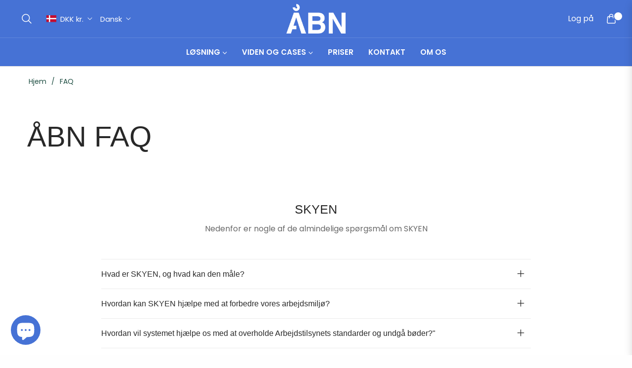

--- FILE ---
content_type: text/html; charset=utf-8
request_url: https://aabn.io/pages/faq
body_size: 97568
content:
<!doctype html>
<html class="no-js " lang="da">
  <head>
    <meta charset="utf-8">
    <meta http-equiv="X-UA-Compatible" content="IE=edge">

    <meta name="viewport" content="width=device-width, initial-scale=1, maximum-scale=1">
    <meta name="theme-color" content="#282828">
    <link rel="preconnect" href="//cdn.shopify.com" crossorigin>
    <link rel="dns-prefetch" href="//cdn.shopify.com">
    <link rel="preconnect" href="//fonts.shopify.com" crossorigin>
    <link rel="dns-prefetch" href="//fonts.shopify.com">
    <link rel="canonical" href="https://aabn.io/pages/faq">
    <link rel="preconnect" href="https://fonts.shopifycdn.com" crossorigin><link rel="preload" as="font" href="//aabn.io/cdn/fonts/poppins/poppins_n4.0ba78fa5af9b0e1a374041b3ceaadf0a43b41362.woff2" type="font/woff2" crossorigin>
      <link rel="preload" as="font" href="//aabn.io/cdn/fonts/poppins/poppins_n4.214741a72ff2596839fc9760ee7a770386cf16ca.woff" type="font/woff" crossorigin><link rel="shortcut icon" href="//aabn.io/cdn/shop/files/ABN_IKON_BLAT.png?crop=center&height=32&v=1613753525&width=32" type="image/png"><!-- Google Tag Manager -->
<script>(function(w,d,s,l,i){w[l]=w[l]||[];w[l].push({'gtm.start':
new Date().getTime(),event:'gtm.js'});var f=d.getElementsByTagName(s)[0],
j=d.createElement(s),dl=l!='dataLayer'?'&l='+l:'';j.async=true;j.src=
'https://www.googletagmanager.com/gtm.js?id='+i+dl;f.parentNode.insertBefore(j,f);
})(window,document,'script','dataLayer','GTM-W9H2W85');</script>
<!-- End Google Tag Manager -->

    <title>
      Få svar på ofte stillede spørgsmål om ÅBN og indeklima
      
      
      
    </title><meta name="description" content="Find svar på alle dine spørgsmål om produkterne fra ÅBN. Hvis dit spørgsmål ikke er besvaret, så kontakt os endelig, så vi sammen kan finde et svar til dig.">
    <!-- /snippets/social-meta-tags.liquid --><meta property="og:site_name" content="ÅBN">
<meta property="og:url" content="https://aabn.io/pages/faq">
<meta property="og:title" content="Få svar på ofte stillede spørgsmål om ÅBN og indeklima">
<meta property="og:type" content="website">
<meta property="og:description" content="Find svar på alle dine spørgsmål om produkterne fra ÅBN. Hvis dit spørgsmål ikke er besvaret, så kontakt os endelig, så vi sammen kan finde et svar til dig.">

<meta name="twitter:card" content="summary_large_image">
<meta name="twitter:title" content="Få svar på ofte stillede spørgsmål om ÅBN og indeklima">
<meta name="twitter:description" content="Find svar på alle dine spørgsmål om produkterne fra ÅBN. Hvis dit spørgsmål ikke er besvaret, så kontakt os endelig, så vi sammen kan finde et svar til dig.">
<script>
  document.documentElement.className = document.documentElement.className.replace('no-js', 'js');
</script><style>
article,aside,figcaption,figure,footer,header,hgroup,main,nav,section{display:block}body{margin:0;font-family:-apple-system,BlinkMacSystemFont,"Segoe UI",Roboto,"Helvetica Neue",Arial,"Noto Sans",sans-serif,"Apple Color Emoji","Segoe UI Emoji","Segoe UI Symbol","Noto Color Emoji";font-size:1rem;font-weight:400;line-height:1.5;color:#212529;text-align:left;background-color:#fff}[tabindex="-1"]:focus{outline:0!important}hr{box-sizing:content-box;height:0;overflow:visible}h1,h2,h3,h4,h5,h6{margin-top:0;margin-bottom:.5rem}p{margin-top:0;margin-bottom:1rem}abbr[data-original-title],abbr[title]{text-decoration:underline;-webkit-text-decoration:underline dotted;text-decoration:underline dotted;cursor:help;border-bottom:0;-webkit-text-decoration-skip-ink:none;text-decoration-skip-ink:none}address{margin-bottom:1rem;font-style:normal;line-height:inherit}dl,ol,ul{margin-top:0;margin-bottom:1rem}ol ol,ol ul,ul ol,ul ul{margin-bottom:0}dt{font-weight:700}dd{margin-bottom:.5rem;margin-left:0}blockquote{margin:0 0 1rem}b,strong{font-weight:bolder}small{font-size:80%}sub,sup{position:relative;font-size:75%;line-height:0;vertical-align:baseline}sub{bottom:-.25em}sup{top:-.5em}a{color:#007bff;text-decoration:none;background-color:transparent}a:hover{color:#0056b3;text-decoration:underline}a:not([href]):not([tabindex]){color:inherit;text-decoration:none}a:not([href]):not([tabindex]):focus,a:not([href]):not([tabindex]):hover{color:inherit;text-decoration:none}a:not([href]):not([tabindex]):focus{outline:0}code,kbd,pre,samp{font-family:SFMono-Regular,Menlo,Monaco,Consolas,"Liberation Mono","Courier New",monospace;font-size:1em}pre{margin-top:0;margin-bottom:1rem;overflow:auto}figure{margin:0 0 1rem}img{vertical-align:middle;border-style:none}svg{overflow:hidden;vertical-align:middle}table{border-collapse:collapse}caption{padding-top:.75rem;padding-bottom:.75rem;color:#6c757d;text-align:left;caption-side:bottom}th{text-align:inherit}label{display:inline-block;margin-bottom:.5rem}button{border-radius:0}button:focus{outline:1px dotted;outline:5px auto -webkit-focus-ring-color}button,input,optgroup,select,textarea{margin:0;font-family:inherit;font-size:inherit;line-height:inherit}button,input{overflow:visible}button,select{text-transform:none}select{word-wrap:normal}[type=button],[type=reset],[type=submit],button{-webkit-appearance:button}[type=button]:not(:disabled),[type=reset]:not(:disabled),[type=submit]:not(:disabled),button:not(:disabled){cursor:pointer}[type=button]::-moz-focus-inner,[type=reset]::-moz-focus-inner,[type=submit]::-moz-focus-inner,button::-moz-focus-inner{padding:0;border-style:none}input[type=checkbox],input[type=radio]{box-sizing:border-box;padding:0}input[type=date],input[type=datetime-local],input[type=month],input[type=time]{-webkit-appearance:listbox}textarea{overflow:auto;resize:vertical}fieldset{min-width:0;padding:0;margin:0;border:0}legend{display:block;width:100%;max-width:100%;padding:0;margin-bottom:.5rem;font-size:1.5rem;line-height:inherit;color:inherit;white-space:normal}progress{vertical-align:baseline}[type=number]::-webkit-inner-spin-button,[type=number]::-webkit-outer-spin-button{height:auto}[type=search]{outline-offset:-2px;-webkit-appearance:none}[type=search]::-webkit-search-decoration{-webkit-appearance:none}::-webkit-file-upload-button{font:inherit;-webkit-appearance:button}output{display:inline-block}summary{display:list-item;cursor:pointer}template{display:none}[hidden]{display:none!important}.h1,.h2,.h3,.h4,.h5,.h6,h1,h2,h3,h4,h5,h6{margin-bottom:.5rem;font-weight:600;line-height:1.2}.h1,h1{font-size:2.5rem}.h2,h2{font-size:2rem}.h3,h3{font-size:1.75rem}.h4,h4{font-size:1.5rem}.h5,h5{font-size:1.25rem}.h6,h6{font-size:1rem}.lead{font-size:1.25rem;font-weight:300}.display-1{font-size:6rem;font-weight:300;line-height:1.2}.display-2{font-size:5.5rem;font-weight:300;line-height:1.2}.display-3{font-size:4.5rem;font-weight:300;line-height:1.2}.display-4{font-size:3.5rem;font-weight:300;line-height:1.2}hr{margin-top:1rem;margin-bottom:1rem;border:0;border-top:1px solid rgba(0,0,0,.1)}.small,small{font-size:80%;font-weight:400}.mark,mark{padding:.2em;background-color:#fcf8e3}.list-unstyled{padding-left:0;list-style:none}.list-inline{padding-left:0;list-style:none}.list-inline-item{display:inline-block}.list-inline-item:not(:last-child){margin-right:.5rem}.initialism{font-size:90%;text-transform:uppercase}.blockquote{margin-bottom:1rem;font-size:1.25rem}.blockquote-footer{display:block;font-size:80%;color:#6c757d}.blockquote-footer::before{content:"\2014\00A0"}.img-fluid{max-width:100%;height:auto}.img-thumbnail{padding:.25rem;background-color:#fff;border:1px solid #dee2e6;border-radius:.25rem;max-width:100%;height:auto}.figure{display:inline-block}.figure-img{margin-bottom:.5rem;line-height:1}.figure-caption{font-size:90%;color:#6c757d}code{font-size:87.5%;color:#e83e8c;word-break:break-word}a>code{color:inherit}kbd{padding:.2rem .4rem;font-size:87.5%;color:#fff;background-color:#212529;border-radius:.2rem}kbd kbd{padding:0;font-size:100%;font-weight:700}pre{display:block;font-size:87.5%;color:#212529}pre code{font-size:inherit;color:inherit;word-break:normal}.pre-scrollable{max-height:340px;overflow-y:scroll}.container{width:100%;padding-right:15px;padding-left:15px;margin-right:auto;margin-left:auto}@media (min-width:576px){.container{max-width:540px}}@media (min-width:768px){.container{max-width:720px}}@media (min-width:992px){.container{max-width:960px}}@media (min-width:1200px){.container{max-width:1140px}}.container-fluid{width:100%;padding-right:15px;padding-left:15px;margin-right:auto;margin-left:auto}.row{display:-ms-flexbox;display:flex;-ms-flex-wrap:wrap;flex-wrap:wrap;margin-right:-15px;margin-left:-15px}.no-gutters{margin-right:0;margin-left:0}.no-gutters>.col,.no-gutters>[class*=col-]{padding-right:0;padding-left:0}.col,.col-1,.col-10,.col-11,.col-12,.col-2,.col-3,.col-4,.col-5,.col-6,.col-7,.col-8,.col-9,.col-auto,.col-lg,.col-lg-1,.col-lg-10,.col-lg-11,.col-lg-12,.col-lg-2,.col-lg-3,.col-lg-4,.col-lg-5,.col-lg-6,.col-lg-7,.col-lg-8,.col-lg-9,.col-lg-auto,.col-md,.col-md-1,.col-md-10,.col-md-11,.col-md-12,.col-md-2,.col-md-3,.col-md-4,.col-md-5,.col-md-6,.col-md-7,.col-md-8,.col-md-9,.col-md-auto,.col-sm,.col-sm-1,.col-sm-10,.col-sm-11,.col-sm-12,.col-sm-2,.col-sm-3,.col-sm-4,.col-sm-5,.col-sm-6,.col-sm-7,.col-sm-8,.col-sm-9,.col-sm-auto,.col-xl,.col-xl-1,.col-xl-10,.col-xl-11,.col-xl-12,.col-xl-2,.col-xl-3,.col-xl-4,.col-xl-5,.col-xl-6,.col-xl-7,.col-xl-8,.col-xl-9,.col-xl-auto{position:relative;width:100%;padding-right:15px;padding-left:15px}.col{-ms-flex-preferred-size:0;flex-basis:0;-ms-flex-positive:1;flex-grow:1;max-width:100%}.col-auto{-ms-flex:0 0 auto;flex:0 0 auto;width:auto;max-width:100%}.col-1{-ms-flex:0 0 8.333333%;flex:0 0 8.333333%;max-width:8.333333%}.col-2{-ms-flex:0 0 16.666667%;flex:0 0 16.666667%;max-width:16.666667%}.col-3{-ms-flex:0 0 25%;flex:0 0 25%;max-width:25%}.col-4{-ms-flex:0 0 33.333333%;flex:0 0 33.333333%;max-width:33.333333%}.col-5{-ms-flex:0 0 41.666667%;flex:0 0 41.666667%;max-width:41.666667%}.col-6{-ms-flex:0 0 50%;flex:0 0 50%;max-width:50%}.col-7{-ms-flex:0 0 58.333333%;flex:0 0 58.333333%;max-width:58.333333%}.col-8{-ms-flex:0 0 66.666667%;flex:0 0 66.666667%;max-width:66.666667%}.col-9{-ms-flex:0 0 75%;flex:0 0 75%;max-width:75%}.col-10{-ms-flex:0 0 83.333333%;flex:0 0 83.333333%;max-width:83.333333%}.col-11{-ms-flex:0 0 91.666667%;flex:0 0 91.666667%;max-width:91.666667%}.col-12{-ms-flex:0 0 100%;flex:0 0 100%;max-width:100%}.order-first{-ms-flex-order:-1;order:-1}.order-last{-ms-flex-order:13;order:13}.order-0{-ms-flex-order:0;order:0}.order-1{-ms-flex-order:1;order:1}.order-2{-ms-flex-order:2;order:2}.order-3{-ms-flex-order:3;order:3}.order-4{-ms-flex-order:4;order:4}.order-5{-ms-flex-order:5;order:5}.order-6{-ms-flex-order:6;order:6}.order-7{-ms-flex-order:7;order:7}.order-8{-ms-flex-order:8;order:8}.order-9{-ms-flex-order:9;order:9}.order-10{-ms-flex-order:10;order:10}.order-11{-ms-flex-order:11;order:11}.order-12{-ms-flex-order:12;order:12}.offset-1{margin-left:8.333333%}.offset-2{margin-left:16.666667%}.offset-3{margin-left:25%}.offset-4{margin-left:33.333333%}.offset-5{margin-left:41.666667%}.offset-6{margin-left:50%}.offset-7{margin-left:58.333333%}.offset-8{margin-left:66.666667%}.offset-9{margin-left:75%}.offset-10{margin-left:83.333333%}.offset-11{margin-left:91.666667%}@media (min-width:576px){.col-sm{-ms-flex-preferred-size:0;flex-basis:0;-ms-flex-positive:1;flex-grow:1;max-width:100%}.col-sm-auto{-ms-flex:0 0 auto;flex:0 0 auto;width:auto;max-width:100%}.col-sm-1{-ms-flex:0 0 8.333333%;flex:0 0 8.333333%;max-width:8.333333%}.col-sm-2{-ms-flex:0 0 16.666667%;flex:0 0 16.666667%;max-width:16.666667%}.col-sm-3{-ms-flex:0 0 25%;flex:0 0 25%;max-width:25%}.col-sm-4{-ms-flex:0 0 33.333333%;flex:0 0 33.333333%;max-width:33.333333%}.col-sm-5{-ms-flex:0 0 41.666667%;flex:0 0 41.666667%;max-width:41.666667%}.col-sm-6{-ms-flex:0 0 50%;flex:0 0 50%;max-width:50%}.col-sm-7{-ms-flex:0 0 58.333333%;flex:0 0 58.333333%;max-width:58.333333%}.col-sm-8{-ms-flex:0 0 66.666667%;flex:0 0 66.666667%;max-width:66.666667%}.col-sm-9{-ms-flex:0 0 75%;flex:0 0 75%;max-width:75%}.col-sm-10{-ms-flex:0 0 83.333333%;flex:0 0 83.333333%;max-width:83.333333%}.col-sm-11{-ms-flex:0 0 91.666667%;flex:0 0 91.666667%;max-width:91.666667%}.col-sm-12{-ms-flex:0 0 100%;flex:0 0 100%;max-width:100%}.order-sm-first{-ms-flex-order:-1;order:-1}.order-sm-last{-ms-flex-order:13;order:13}.order-sm-0{-ms-flex-order:0;order:0}.order-sm-1{-ms-flex-order:1;order:1}.order-sm-2{-ms-flex-order:2;order:2}.order-sm-3{-ms-flex-order:3;order:3}.order-sm-4{-ms-flex-order:4;order:4}.order-sm-5{-ms-flex-order:5;order:5}.order-sm-6{-ms-flex-order:6;order:6}.order-sm-7{-ms-flex-order:7;order:7}.order-sm-8{-ms-flex-order:8;order:8}.order-sm-9{-ms-flex-order:9;order:9}.order-sm-10{-ms-flex-order:10;order:10}.order-sm-11{-ms-flex-order:11;order:11}.order-sm-12{-ms-flex-order:12;order:12}.offset-sm-0{margin-left:0}.offset-sm-1{margin-left:8.333333%}.offset-sm-2{margin-left:16.666667%}.offset-sm-3{margin-left:25%}.offset-sm-4{margin-left:33.333333%}.offset-sm-5{margin-left:41.666667%}.offset-sm-6{margin-left:50%}.offset-sm-7{margin-left:58.333333%}.offset-sm-8{margin-left:66.666667%}.offset-sm-9{margin-left:75%}.offset-sm-10{margin-left:83.333333%}.offset-sm-11{margin-left:91.666667%}}@media (min-width:768px){.col-md{-ms-flex-preferred-size:0;flex-basis:0;-ms-flex-positive:1;flex-grow:1;max-width:100%}.col-md-auto{-ms-flex:0 0 auto;flex:0 0 auto;width:auto;max-width:100%}.col-md-1{-ms-flex:0 0 8.333333%;flex:0 0 8.333333%;max-width:8.333333%}.col-md-2{-ms-flex:0 0 16.666667%;flex:0 0 16.666667%;max-width:16.666667%}.col-md-3{-ms-flex:0 0 25%;flex:0 0 25%;max-width:25%}.col-md-4{-ms-flex:0 0 33.333333%;flex:0 0 33.333333%;max-width:33.333333%}.col-md-5{-ms-flex:0 0 41.666667%;flex:0 0 41.666667%;max-width:41.666667%}.col-md-6{-ms-flex:0 0 50%;flex:0 0 50%;max-width:50%}.col-md-7{-ms-flex:0 0 58.333333%;flex:0 0 58.333333%;max-width:58.333333%}.col-md-8{-ms-flex:0 0 66.666667%;flex:0 0 66.666667%;max-width:66.666667%}.col-md-9{-ms-flex:0 0 75%;flex:0 0 75%;max-width:75%}.col-md-10{-ms-flex:0 0 83.333333%;flex:0 0 83.333333%;max-width:83.333333%}.col-md-11{-ms-flex:0 0 91.666667%;flex:0 0 91.666667%;max-width:91.666667%}.col-md-12{-ms-flex:0 0 100%;flex:0 0 100%;max-width:100%}.order-md-first{-ms-flex-order:-1;order:-1}.order-md-last{-ms-flex-order:13;order:13}.order-md-0{-ms-flex-order:0;order:0}.order-md-1{-ms-flex-order:1;order:1}.order-md-2{-ms-flex-order:2;order:2}.order-md-3{-ms-flex-order:3;order:3}.order-md-4{-ms-flex-order:4;order:4}.order-md-5{-ms-flex-order:5;order:5}.order-md-6{-ms-flex-order:6;order:6}.order-md-7{-ms-flex-order:7;order:7}.order-md-8{-ms-flex-order:8;order:8}.order-md-9{-ms-flex-order:9;order:9}.order-md-10{-ms-flex-order:10;order:10}.order-md-11{-ms-flex-order:11;order:11}.order-md-12{-ms-flex-order:12;order:12}.offset-md-0{margin-left:0}.offset-md-1{margin-left:8.333333%}.offset-md-2{margin-left:16.666667%}.offset-md-3{margin-left:25%}.offset-md-4{margin-left:33.333333%}.offset-md-5{margin-left:41.666667%}.offset-md-6{margin-left:50%}.offset-md-7{margin-left:58.333333%}.offset-md-8{margin-left:66.666667%}.offset-md-9{margin-left:75%}.offset-md-10{margin-left:83.333333%}.offset-md-11{margin-left:91.666667%}}@media (min-width:992px){.col-lg{-ms-flex-preferred-size:0;flex-basis:0;-ms-flex-positive:1;flex-grow:1;max-width:100%}.col-lg-auto{-ms-flex:0 0 auto;flex:0 0 auto;width:auto;max-width:100%}.col-lg-1{-ms-flex:0 0 8.333333%;flex:0 0 8.333333%;max-width:8.333333%}.col-lg-2{-ms-flex:0 0 16.666667%;flex:0 0 16.666667%;max-width:16.666667%}.col-lg-3{-ms-flex:0 0 25%;flex:0 0 25%;max-width:25%}.col-lg-4{-ms-flex:0 0 33.333333%;flex:0 0 33.333333%;max-width:33.333333%}.col-lg-5{-ms-flex:0 0 41.666667%;flex:0 0 41.666667%;max-width:41.666667%}.col-lg-6{-ms-flex:0 0 50%;flex:0 0 50%;max-width:50%}.col-lg-7{-ms-flex:0 0 58.333333%;flex:0 0 58.333333%;max-width:58.333333%}.col-lg-8{-ms-flex:0 0 66.666667%;flex:0 0 66.666667%;max-width:66.666667%}.col-lg-9{-ms-flex:0 0 75%;flex:0 0 75%;max-width:75%}.col-lg-10{-ms-flex:0 0 83.333333%;flex:0 0 83.333333%;max-width:83.333333%}.col-lg-11{-ms-flex:0 0 91.666667%;flex:0 0 91.666667%;max-width:91.666667%}.col-lg-12{-ms-flex:0 0 100%;flex:0 0 100%;max-width:100%}.order-lg-first{-ms-flex-order:-1;order:-1}.order-lg-last{-ms-flex-order:13;order:13}.order-lg-0{-ms-flex-order:0;order:0}.order-lg-1{-ms-flex-order:1;order:1}.order-lg-2{-ms-flex-order:2;order:2}.order-lg-3{-ms-flex-order:3;order:3}.order-lg-4{-ms-flex-order:4;order:4}.order-lg-5{-ms-flex-order:5;order:5}.order-lg-6{-ms-flex-order:6;order:6}.order-lg-7{-ms-flex-order:7;order:7}.order-lg-8{-ms-flex-order:8;order:8}.order-lg-9{-ms-flex-order:9;order:9}.order-lg-10{-ms-flex-order:10;order:10}.order-lg-11{-ms-flex-order:11;order:11}.order-lg-12{-ms-flex-order:12;order:12}.offset-lg-0{margin-left:0}.offset-lg-1{margin-left:8.333333%}.offset-lg-2{margin-left:16.666667%}.offset-lg-3{margin-left:25%}.offset-lg-4{margin-left:33.333333%}.offset-lg-5{margin-left:41.666667%}.offset-lg-6{margin-left:50%}.offset-lg-7{margin-left:58.333333%}.offset-lg-8{margin-left:66.666667%}.offset-lg-9{margin-left:75%}.offset-lg-10{margin-left:83.333333%}.offset-lg-11{margin-left:91.666667%}}@media (min-width:1200px){.col-xl{-ms-flex-preferred-size:0;flex-basis:0;-ms-flex-positive:1;flex-grow:1;max-width:100%}.col-xl-auto{-ms-flex:0 0 auto;flex:0 0 auto;width:auto;max-width:100%}.col-xl-1{-ms-flex:0 0 8.333333%;flex:0 0 8.333333%;max-width:8.333333%}.col-xl-2{-ms-flex:0 0 16.666667%;flex:0 0 16.666667%;max-width:16.666667%}.col-xl-3{-ms-flex:0 0 25%;flex:0 0 25%;max-width:25%}.col-xl-4{-ms-flex:0 0 33.333333%;flex:0 0 33.333333%;max-width:33.333333%}.col-xl-5{-ms-flex:0 0 41.666667%;flex:0 0 41.666667%;max-width:41.666667%}.col-xl-6{-ms-flex:0 0 50%;flex:0 0 50%;max-width:50%}.col-xl-7{-ms-flex:0 0 58.333333%;flex:0 0 58.333333%;max-width:58.333333%}.col-xl-8{-ms-flex:0 0 66.666667%;flex:0 0 66.666667%;max-width:66.666667%}.col-xl-9{-ms-flex:0 0 75%;flex:0 0 75%;max-width:75%}.col-xl-10{-ms-flex:0 0 83.333333%;flex:0 0 83.333333%;max-width:83.333333%}.col-xl-11{-ms-flex:0 0 91.666667%;flex:0 0 91.666667%;max-width:91.666667%}.col-xl-12{-ms-flex:0 0 100%;flex:0 0 100%;max-width:100%}.order-xl-first{-ms-flex-order:-1;order:-1}.order-xl-last{-ms-flex-order:13;order:13}.order-xl-0{-ms-flex-order:0;order:0}.order-xl-1{-ms-flex-order:1;order:1}.order-xl-2{-ms-flex-order:2;order:2}.order-xl-3{-ms-flex-order:3;order:3}.order-xl-4{-ms-flex-order:4;order:4}.order-xl-5{-ms-flex-order:5;order:5}.order-xl-6{-ms-flex-order:6;order:6}.order-xl-7{-ms-flex-order:7;order:7}.order-xl-8{-ms-flex-order:8;order:8}.order-xl-9{-ms-flex-order:9;order:9}.order-xl-10{-ms-flex-order:10;order:10}.order-xl-11{-ms-flex-order:11;order:11}.order-xl-12{-ms-flex-order:12;order:12}.offset-xl-0{margin-left:0}.offset-xl-1{margin-left:8.333333%}.offset-xl-2{margin-left:16.666667%}.offset-xl-3{margin-left:25%}.offset-xl-4{margin-left:33.333333%}.offset-xl-5{margin-left:41.666667%}.offset-xl-6{margin-left:50%}.offset-xl-7{margin-left:58.333333%}.offset-xl-8{margin-left:66.666667%}.offset-xl-9{margin-left:75%}.offset-xl-10{margin-left:83.333333%}.offset-xl-11{margin-left:91.666667%}}.table{width:100%;margin-bottom:1rem;color:#212529}.table td,.table th{padding:.75rem;vertical-align:top;border-top:1px solid #dee2e6}.table thead th{vertical-align:bottom;border-bottom:2px solid #dee2e6}.table tbody+tbody{border-top:2px solid #dee2e6}.table-sm td,.table-sm th{padding:.3rem}.table-bordered{border:1px solid #dee2e6}.table-bordered td,.table-bordered th{border:1px solid #dee2e6}.table-bordered thead td,.table-bordered thead th{border-bottom-width:2px}.table-borderless tbody+tbody,.table-borderless td,.table-borderless th,.table-borderless thead th{border:0}.table-striped tbody tr:nth-of-type(odd){background-color:rgba(0,0,0,.05)}.table-hover tbody tr:hover{color:#212529;background-color:rgba(0,0,0,.075)}.table-primary,.table-primary>td,.table-primary>th{background-color:#b8daff}.table-primary tbody+tbody,.table-primary td,.table-primary th,.table-primary thead th{border-color:#7abaff}.table-hover .table-primary:hover{background-color:#9fcdff}.table-hover .table-primary:hover>td,.table-hover .table-primary:hover>th{background-color:#9fcdff}.table-secondary,.table-secondary>td,.table-secondary>th{background-color:#d6d8db}.table-secondary tbody+tbody,.table-secondary td,.table-secondary th,.table-secondary thead th{border-color:#b3b7bb}.table-hover .table-secondary:hover{background-color:#c8cbcf}.table-hover .table-secondary:hover>td,.table-hover .table-secondary:hover>th{background-color:#c8cbcf}.table-success,.table-success>td,.table-success>th{background-color:#c3e6cb}.table-success tbody+tbody,.table-success td,.table-success th,.table-success thead th{border-color:#8fd19e}.table-hover .table-success:hover{background-color:#b1dfbb}.table-hover .table-success:hover>td,.table-hover .table-success:hover>th{background-color:#b1dfbb}.table-info,.table-info>td,.table-info>th{background-color:#bee5eb}.table-info tbody+tbody,.table-info td,.table-info th,.table-info thead th{border-color:#86cfda}.table-hover .table-info:hover{background-color:#abdde5}.table-hover .table-info:hover>td,.table-hover .table-info:hover>th{background-color:#abdde5}.table-warning,.table-warning>td,.table-warning>th{background-color:#ffeeba}.table-warning tbody+tbody,.table-warning td,.table-warning th,.table-warning thead th{border-color:#ffdf7e}.table-hover .table-warning:hover{background-color:#ffe8a1}.table-hover .table-warning:hover>td,.table-hover .table-warning:hover>th{background-color:#ffe8a1}.table-danger,.table-danger>td,.table-danger>th{background-color:#f5c6cb}.table-danger tbody+tbody,.table-danger td,.table-danger th,.table-danger thead th{border-color:#ed969e}.table-hover .table-danger:hover{background-color:#f1b0b7}.table-hover .table-danger:hover>td,.table-hover .table-danger:hover>th{background-color:#f1b0b7}.table-light,.table-light>td,.table-light>th{background-color:#fdfdfe}.table-light tbody+tbody,.table-light td,.table-light th,.table-light thead th{border-color:#fbfcfc}.table-hover .table-light:hover{background-color:#ececf6}.table-hover .table-light:hover>td,.table-hover .table-light:hover>th{background-color:#ececf6}.table-dark,.table-dark>td,.table-dark>th{background-color:#c6c8ca}.table-dark tbody+tbody,.table-dark td,.table-dark th,.table-dark thead th{border-color:#95999c}.table-hover .table-dark:hover{background-color:#b9bbbe}.table-hover .table-dark:hover>td,.table-hover .table-dark:hover>th{background-color:#b9bbbe}.table-active,.table-active>td,.table-active>th{background-color:rgba(0,0,0,.075)}.table-hover .table-active:hover{background-color:rgba(0,0,0,.075)}.table-hover .table-active:hover>td,.table-hover .table-active:hover>th{background-color:rgba(0,0,0,.075)}.table .thead-dark th{color:#fff;background-color:#343a40;border-color:#454d55}.table .thead-light th{color:#495057;background-color:#e9ecef;border-color:#dee2e6}.table-dark{color:#fff;background-color:#343a40}.table-dark td,.table-dark th,.table-dark thead th{border-color:#454d55}.table-dark.table-bordered{border:0}.table-dark.table-striped tbody tr:nth-of-type(odd){background-color:rgba(255,255,255,.05)}.table-dark.table-hover tbody tr:hover{color:#fff;background-color:rgba(255,255,255,.075)}@media (max-width:575.98px){.table-responsive-sm{display:block;width:100%;overflow-x:auto;-webkit-overflow-scrolling:touch}.table-responsive-sm>.table-bordered{border:0}}@media (max-width:767.98px){.table-responsive-md{display:block;width:100%;overflow-x:auto;-webkit-overflow-scrolling:touch}.table-responsive-md>.table-bordered{border:0}}@media (max-width:991.98px){.table-responsive-lg{display:block;width:100%;overflow-x:auto;-webkit-overflow-scrolling:touch}.table-responsive-lg>.table-bordered{border:0}}@media (max-width:1199.98px){.table-responsive-xl{display:block;width:100%;overflow-x:auto;-webkit-overflow-scrolling:touch}.table-responsive-xl>.table-bordered{border:0}}.table-responsive{display:block;width:100%;overflow-x:auto;-webkit-overflow-scrolling:touch}.table-responsive>.table-bordered{border:0}.form-control{display:block;width:100%;height:calc(1.5em + .75rem + 2px);padding:.375rem .75rem;font-size:1rem;font-weight:400;line-height:1.5;color:#495057;background-color:#fff;background-clip:padding-box;border:1px solid #ced4da;border-radius:.25rem;transition:border-color .15s ease-in-out,box-shadow .15s ease-in-out}@media (prefers-reduced-motion:reduce){.form-control{transition:none}}.form-control::-ms-expand{background-color:transparent;border:0}.form-control:focus{color:#495057;background-color:#fff;border-color:#80bdff;outline:0;box-shadow:0 0 0 .2rem rgba(0,123,255,.25)}.form-control::-webkit-input-placeholder{color:#6c757d;opacity:1}.form-control::-moz-placeholder{color:#6c757d;opacity:1}.form-control:-ms-input-placeholder{color:#6c757d;opacity:1}.form-control::-ms-input-placeholder{color:#6c757d;opacity:1}.form-control::placeholder{color:#6c757d;opacity:1}.form-control:disabled,.form-control[readonly]{background-color:#e9ecef;opacity:1}select.form-control:focus::-ms-value{color:#495057;background-color:#fff}.form-control-file,.form-control-range{display:block;width:100%}.col-form-label{padding-top:calc(.375rem + 1px);padding-bottom:calc(.375rem + 1px);margin-bottom:0;font-size:inherit;line-height:1.5}.col-form-label-lg{padding-top:calc(.5rem + 1px);padding-bottom:calc(.5rem + 1px);font-size:1.25rem;line-height:1.5}.col-form-label-sm{padding-top:calc(.25rem + 1px);padding-bottom:calc(.25rem + 1px);font-size:.875rem;line-height:1.5}.form-control-plaintext{display:block;width:100%;padding-top:.375rem;padding-bottom:.375rem;margin-bottom:0;line-height:1.5;color:#212529;background-color:transparent;border:solid transparent;border-width:1px 0}.form-control-plaintext.form-control-lg,.form-control-plaintext.form-control-sm{padding-right:0;padding-left:0}.form-control-sm{height:calc(1.5em + .5rem + 2px);padding:.25rem .5rem;font-size:.875rem;line-height:1.5;border-radius:.2rem}.form-control-lg{height:calc(1.5em + 1rem + 2px);padding:.5rem 1rem;font-size:1.25rem;line-height:1.5;border-radius:.3rem}select.form-control[multiple],select.form-control[size]{height:auto}textarea.form-control{height:auto}.form-group{margin-bottom:1rem}.form-text{display:block;margin-top:.25rem}.form-row{display:-ms-flexbox;display:flex;-ms-flex-wrap:wrap;flex-wrap:wrap;margin-right:-5px;margin-left:-5px}.form-row>.col,.form-row>[class*=col-]{padding-right:5px;padding-left:5px}.form-check{position:relative;display:block;padding-left:1.25rem}.form-check-input{position:absolute;margin-top:.3rem;margin-left:-1.25rem}.form-check-input:disabled~.form-check-label{color:#6c757d}.form-check-label{margin-bottom:0}.form-check-inline{display:-ms-inline-flexbox;display:inline-flex;-ms-flex-align:center;align-items:center;padding-left:0;margin-right:.75rem}.form-check-inline .form-check-input{position:static;margin-top:0;margin-right:.3125rem;margin-left:0}.valid-feedback{display:none;width:100%;margin-top:.25rem;font-size:80%;color:#28a745}.valid-tooltip{position:absolute;top:100%;z-index:5;display:none;max-width:100%;padding:.25rem .5rem;margin-top:.1rem;font-size:.875rem;line-height:1.5;color:#fff;background-color:rgba(40,167,69,.9);border-radius:.25rem}.form-control.is-valid,.was-validated .form-control:valid{border-color:#28a745;padding-right:calc(1.5em + .75rem);background-image:url("data:image/svg+xml,%3csvg xmlns='http://www.w3.org/2000/svg' viewBox='0 0 8 8'%3e%3cpath fill='%2328a745' d='M2.3 6.73L.6 4.53c-.4-1.04.46-1.4 1.1-.8l1.1 1.4 3.4-3.8c.6-.63 1.6-.27 1.2.7l-4 4.6c-.43.5-.8.4-1.1.1z'/%3e%3c/svg%3e");background-repeat:no-repeat;background-position:center right calc(.375em + .1875rem);background-size:calc(.75em + .375rem) calc(.75em + .375rem)}.form-control.is-valid:focus,.was-validated .form-control:valid:focus{border-color:#28a745;box-shadow:0 0 0 .2rem rgba(40,167,69,.25)}.form-control.is-valid~.valid-feedback,.form-control.is-valid~.valid-tooltip,.was-validated .form-control:valid~.valid-feedback,.was-validated .form-control:valid~.valid-tooltip{display:block}.was-validated textarea.form-control:valid,textarea.form-control.is-valid{padding-right:calc(1.5em + .75rem);background-position:top calc(.375em + .1875rem) right calc(.375em + .1875rem)}.custom-select.is-valid,.was-validated .custom-select:valid{border-color:#28a745;padding-right:calc((1em + .75rem) * 3 / 4 + 1.75rem);background:url("data:image/svg+xml,%3csvg xmlns='http://www.w3.org/2000/svg' viewBox='0 0 4 5'%3e%3cpath fill='%23343a40' d='M2 0L0 2h4zm0 5L0 3h4z'/%3e%3c/svg%3e") no-repeat right .75rem center/8px 10px,url("data:image/svg+xml,%3csvg xmlns='http://www.w3.org/2000/svg' viewBox='0 0 8 8'%3e%3cpath fill='%2328a745' d='M2.3 6.73L.6 4.53c-.4-1.04.46-1.4 1.1-.8l1.1 1.4 3.4-3.8c.6-.63 1.6-.27 1.2.7l-4 4.6c-.43.5-.8.4-1.1.1z'/%3e%3c/svg%3e") #fff no-repeat center right 1.75rem/calc(.75em + .375rem) calc(.75em + .375rem)}.custom-select.is-valid:focus,.was-validated .custom-select:valid:focus{border-color:#28a745;box-shadow:0 0 0 .2rem rgba(40,167,69,.25)}.custom-select.is-valid~.valid-feedback,.custom-select.is-valid~.valid-tooltip,.was-validated .custom-select:valid~.valid-feedback,.was-validated .custom-select:valid~.valid-tooltip{display:block}.form-control-file.is-valid~.valid-feedback,.form-control-file.is-valid~.valid-tooltip,.was-validated .form-control-file:valid~.valid-feedback,.was-validated .form-control-file:valid~.valid-tooltip{display:block}.form-check-input.is-valid~.form-check-label,.was-validated .form-check-input:valid~.form-check-label{color:#28a745}.form-check-input.is-valid~.valid-feedback,.form-check-input.is-valid~.valid-tooltip,.was-validated .form-check-input:valid~.valid-feedback,.was-validated .form-check-input:valid~.valid-tooltip{display:block}.custom-control-input.is-valid~.custom-control-label,.was-validated .custom-control-input:valid~.custom-control-label{color:#28a745}.custom-control-input.is-valid~.custom-control-label::before,.was-validated .custom-control-input:valid~.custom-control-label::before{border-color:#28a745}.custom-control-input.is-valid~.valid-feedback,.custom-control-input.is-valid~.valid-tooltip,.was-validated .custom-control-input:valid~.valid-feedback,.was-validated .custom-control-input:valid~.valid-tooltip{display:block}.custom-control-input.is-valid:checked~.custom-control-label::before,.was-validated .custom-control-input:valid:checked~.custom-control-label::before{border-color:#34ce57;background-color:#34ce57}.custom-control-input.is-valid:focus~.custom-control-label::before,.was-validated .custom-control-input:valid:focus~.custom-control-label::before{box-shadow:0 0 0 .2rem rgba(40,167,69,.25)}.custom-control-input.is-valid:focus:not(:checked)~.custom-control-label::before,.was-validated .custom-control-input:valid:focus:not(:checked)~.custom-control-label::before{border-color:#28a745}.custom-file-input.is-valid~.custom-file-label,.was-validated .custom-file-input:valid~.custom-file-label{border-color:#28a745}.custom-file-input.is-valid~.valid-feedback,.custom-file-input.is-valid~.valid-tooltip,.was-validated .custom-file-input:valid~.valid-feedback,.was-validated .custom-file-input:valid~.valid-tooltip{display:block}.custom-file-input.is-valid:focus~.custom-file-label,.was-validated .custom-file-input:valid:focus~.custom-file-label{border-color:#28a745;box-shadow:0 0 0 .2rem rgba(40,167,69,.25)}.invalid-feedback{display:none;width:100%;margin-top:.25rem;font-size:80%;color:#dc3545}.invalid-tooltip{position:absolute;top:100%;z-index:5;display:none;max-width:100%;padding:.25rem .5rem;margin-top:.1rem;font-size:.875rem;line-height:1.5;color:#fff;background-color:rgba(220,53,69,.9);border-radius:.25rem}.form-control.is-invalid,.was-validated .form-control:invalid{border-color:#dc3545;padding-right:calc(1.5em + .75rem);background-image:url("data:image/svg+xml,%3csvg xmlns='http://www.w3.org/2000/svg' fill='%23dc3545' viewBox='-2 -2 7 7'%3e%3cpath stroke='%23dc3545' d='M0 0l3 3m0-3L0 3'/%3e%3ccircle r='.5'/%3e%3ccircle cx='3' r='.5'/%3e%3ccircle cy='3' r='.5'/%3e%3ccircle cx='3' cy='3' r='.5'/%3e%3c/svg%3E");background-repeat:no-repeat;background-position:center right calc(.375em + .1875rem);background-size:calc(.75em + .375rem) calc(.75em + .375rem)}.form-control.is-invalid:focus,.was-validated .form-control:invalid:focus{border-color:#dc3545;box-shadow:0 0 0 .2rem rgba(220,53,69,.25)}.form-control.is-invalid~.invalid-feedback,.form-control.is-invalid~.invalid-tooltip,.was-validated .form-control:invalid~.invalid-feedback,.was-validated .form-control:invalid~.invalid-tooltip{display:block}.was-validated textarea.form-control:invalid,textarea.form-control.is-invalid{padding-right:calc(1.5em + .75rem);background-position:top calc(.375em + .1875rem) right calc(.375em + .1875rem)}.custom-select.is-invalid,.was-validated .custom-select:invalid{border-color:#dc3545;padding-right:calc((1em + .75rem) * 3 / 4 + 1.75rem);background:url("data:image/svg+xml,%3csvg xmlns='http://www.w3.org/2000/svg' viewBox='0 0 4 5'%3e%3cpath fill='%23343a40' d='M2 0L0 2h4zm0 5L0 3h4z'/%3e%3c/svg%3e") no-repeat right .75rem center/8px 10px,url("data:image/svg+xml,%3csvg xmlns='http://www.w3.org/2000/svg' fill='%23dc3545' viewBox='-2 -2 7 7'%3e%3cpath stroke='%23dc3545' d='M0 0l3 3m0-3L0 3'/%3e%3ccircle r='.5'/%3e%3ccircle cx='3' r='.5'/%3e%3ccircle cy='3' r='.5'/%3e%3ccircle cx='3' cy='3' r='.5'/%3e%3c/svg%3E") #fff no-repeat center right 1.75rem/calc(.75em + .375rem) calc(.75em + .375rem)}.custom-select.is-invalid:focus,.was-validated .custom-select:invalid:focus{border-color:#dc3545;box-shadow:0 0 0 .2rem rgba(220,53,69,.25)}.custom-select.is-invalid~.invalid-feedback,.custom-select.is-invalid~.invalid-tooltip,.was-validated .custom-select:invalid~.invalid-feedback,.was-validated .custom-select:invalid~.invalid-tooltip{display:block}.form-control-file.is-invalid~.invalid-feedback,.form-control-file.is-invalid~.invalid-tooltip,.was-validated .form-control-file:invalid~.invalid-feedback,.was-validated .form-control-file:invalid~.invalid-tooltip{display:block}.form-check-input.is-invalid~.form-check-label,.was-validated .form-check-input:invalid~.form-check-label{color:#dc3545}.form-check-input.is-invalid~.invalid-feedback,.form-check-input.is-invalid~.invalid-tooltip,.was-validated .form-check-input:invalid~.invalid-feedback,.was-validated .form-check-input:invalid~.invalid-tooltip{display:block}.custom-control-input.is-invalid~.custom-control-label,.was-validated .custom-control-input:invalid~.custom-control-label{color:#dc3545}.custom-control-input.is-invalid~.custom-control-label::before,.was-validated .custom-control-input:invalid~.custom-control-label::before{border-color:#dc3545}.custom-control-input.is-invalid~.invalid-feedback,.custom-control-input.is-invalid~.invalid-tooltip,.was-validated .custom-control-input:invalid~.invalid-feedback,.was-validated .custom-control-input:invalid~.invalid-tooltip{display:block}.custom-control-input.is-invalid:checked~.custom-control-label::before,.was-validated .custom-control-input:invalid:checked~.custom-control-label::before{border-color:#e4606d;background-color:#e4606d}.custom-control-input.is-invalid:focus~.custom-control-label::before,.was-validated .custom-control-input:invalid:focus~.custom-control-label::before{box-shadow:0 0 0 .2rem rgba(220,53,69,.25)}.custom-control-input.is-invalid:focus:not(:checked)~.custom-control-label::before,.was-validated .custom-control-input:invalid:focus:not(:checked)~.custom-control-label::before{border-color:#dc3545}.custom-file-input.is-invalid~.custom-file-label,.was-validated .custom-file-input:invalid~.custom-file-label{border-color:#dc3545}.custom-file-input.is-invalid~.invalid-feedback,.custom-file-input.is-invalid~.invalid-tooltip,.was-validated .custom-file-input:invalid~.invalid-feedback,.was-validated .custom-file-input:invalid~.invalid-tooltip{display:block}.custom-file-input.is-invalid:focus~.custom-file-label,.was-validated .custom-file-input:invalid:focus~.custom-file-label{border-color:#dc3545;box-shadow:0 0 0 .2rem rgba(220,53,69,.25)}.form-inline{display:-ms-flexbox;display:flex;-ms-flex-flow:row wrap;flex-flow:row wrap;-ms-flex-align:center;align-items:center}.form-inline .form-check{width:100%}@media (min-width:576px){.form-inline label{display:-ms-flexbox;display:flex;-ms-flex-align:center;align-items:center;-ms-flex-pack:center;justify-content:center;margin-bottom:0}.form-inline .form-group{display:-ms-flexbox;display:flex;-ms-flex:0 0 auto;flex:0 0 auto;-ms-flex-flow:row wrap;flex-flow:row wrap;-ms-flex-align:center;align-items:center;margin-bottom:0}.form-inline .form-control{display:inline-block;width:auto;vertical-align:middle}.form-inline .form-control-plaintext{display:inline-block}.form-inline .custom-select,.form-inline .input-group{width:auto}.form-inline .form-check{display:-ms-flexbox;display:flex;-ms-flex-align:center;align-items:center;-ms-flex-pack:center;justify-content:center;width:auto;padding-left:0}.form-inline .form-check-input{position:relative;-ms-flex-negative:0;flex-shrink:0;margin-top:0;margin-right:.25rem;margin-left:0}.form-inline .custom-control{-ms-flex-align:center;align-items:center;-ms-flex-pack:center;justify-content:center}.form-inline .custom-control-label{margin-bottom:0}}.btn{display:inline-block;font-weight:400;color:#212529;text-align:center;vertical-align:middle;-webkit-user-select:none;-moz-user-select:none;-ms-user-select:none;user-select:none;background-color:transparent;border:1px solid transparent;padding:.375rem .75rem;font-size:1rem;line-height:1.5;border-radius:.25rem;transition:color .15s ease-in-out,background-color .15s ease-in-out,border-color .15s ease-in-out,box-shadow .15s ease-in-out}@media (prefers-reduced-motion:reduce){.btn{transition:none}}.btn:hover{color:#212529;text-decoration:none}.btn.focus,.btn:focus{outline:0;box-shadow:0 0 0 .2rem rgba(0,123,255,.25)}.btn.disabled,.btn:disabled{opacity:.65}a.btn.disabled,fieldset:disabled a.btn{pointer-events:none}.btn-primary{color:#fff;background-color:#007bff;border-color:#007bff}.btn-primary:hover{color:#fff;background-color:#0069d9;border-color:#0062cc}.btn-primary.focus,.btn-primary:focus{box-shadow:0 0 0 .2rem rgba(38,143,255,.5)}.btn-primary.disabled,.btn-primary:disabled{color:#fff;background-color:#007bff;border-color:#007bff}.btn-primary:not(:disabled):not(.disabled).active,.btn-primary:not(:disabled):not(.disabled):active,.show>.btn-primary.dropdown-toggle{color:#fff;background-color:#0062cc;border-color:#005cbf}.btn-primary:not(:disabled):not(.disabled).active:focus,.btn-primary:not(:disabled):not(.disabled):active:focus,.show>.btn-primary.dropdown-toggle:focus{box-shadow:0 0 0 .2rem rgba(38,143,255,.5)}.btn-secondary{color:#fff;background-color:#6c757d;border-color:#6c757d}.btn-secondary:hover{color:#fff;background-color:#5a6268;border-color:#545b62}.btn-secondary.focus,.btn-secondary:focus{box-shadow:0 0 0 .2rem rgba(130,138,145,.5)}.btn-secondary.disabled,.btn-secondary:disabled{color:#fff;background-color:#6c757d;border-color:#6c757d}.btn-secondary:not(:disabled):not(.disabled).active,.btn-secondary:not(:disabled):not(.disabled):active,.show>.btn-secondary.dropdown-toggle{color:#fff;background-color:#545b62;border-color:#4e555b}.btn-secondary:not(:disabled):not(.disabled).active:focus,.btn-secondary:not(:disabled):not(.disabled):active:focus,.show>.btn-secondary.dropdown-toggle:focus{box-shadow:0 0 0 .2rem rgba(130,138,145,.5)}.btn-success{color:#fff;background-color:#28a745;border-color:#28a745}.btn-success:hover{color:#fff;background-color:#218838;border-color:#1e7e34}.btn-success.focus,.btn-success:focus{box-shadow:0 0 0 .2rem rgba(72,180,97,.5)}.btn-success.disabled,.btn-success:disabled{color:#fff;background-color:#28a745;border-color:#28a745}.btn-success:not(:disabled):not(.disabled).active,.btn-success:not(:disabled):not(.disabled):active,.show>.btn-success.dropdown-toggle{color:#fff;background-color:#1e7e34;border-color:#1c7430}.btn-success:not(:disabled):not(.disabled).active:focus,.btn-success:not(:disabled):not(.disabled):active:focus,.show>.btn-success.dropdown-toggle:focus{box-shadow:0 0 0 .2rem rgba(72,180,97,.5)}.btn-info{color:#fff;background-color:#17a2b8;border-color:#17a2b8}.btn-info:hover{color:#fff;background-color:#138496;border-color:#117a8b}.btn-info.focus,.btn-info:focus{box-shadow:0 0 0 .2rem rgba(58,176,195,.5)}.btn-info.disabled,.btn-info:disabled{color:#fff;background-color:#17a2b8;border-color:#17a2b8}.btn-info:not(:disabled):not(.disabled).active,.btn-info:not(:disabled):not(.disabled):active,.show>.btn-info.dropdown-toggle{color:#fff;background-color:#117a8b;border-color:#10707f}.btn-info:not(:disabled):not(.disabled).active:focus,.btn-info:not(:disabled):not(.disabled):active:focus,.show>.btn-info.dropdown-toggle:focus{box-shadow:0 0 0 .2rem rgba(58,176,195,.5)}.btn-warning{color:#212529;background-color:#ffc107;border-color:#ffc107}.btn-warning:hover{color:#212529;background-color:#e0a800;border-color:#d39e00}.btn-warning.focus,.btn-warning:focus{box-shadow:0 0 0 .2rem rgba(222,170,12,.5)}.btn-warning.disabled,.btn-warning:disabled{color:#212529;background-color:#ffc107;border-color:#ffc107}.btn-warning:not(:disabled):not(.disabled).active,.btn-warning:not(:disabled):not(.disabled):active,.show>.btn-warning.dropdown-toggle{color:#212529;background-color:#d39e00;border-color:#c69500}.btn-warning:not(:disabled):not(.disabled).active:focus,.btn-warning:not(:disabled):not(.disabled):active:focus,.show>.btn-warning.dropdown-toggle:focus{box-shadow:0 0 0 .2rem rgba(222,170,12,.5)}.btn-danger{color:#fff;background-color:#dc3545;border-color:#dc3545}.btn-danger:hover{color:#fff;background-color:#c82333;border-color:#bd2130}.btn-danger.focus,.btn-danger:focus{box-shadow:0 0 0 .2rem rgba(225,83,97,.5)}.btn-danger.disabled,.btn-danger:disabled{color:#fff;background-color:#dc3545;border-color:#dc3545}.btn-danger:not(:disabled):not(.disabled).active,.btn-danger:not(:disabled):not(.disabled):active,.show>.btn-danger.dropdown-toggle{color:#fff;background-color:#bd2130;border-color:#b21f2d}.btn-danger:not(:disabled):not(.disabled).active:focus,.btn-danger:not(:disabled):not(.disabled):active:focus,.show>.btn-danger.dropdown-toggle:focus{box-shadow:0 0 0 .2rem rgba(225,83,97,.5)}.btn-light{color:#212529;background-color:#f8f9fa;border-color:#f8f9fa}.btn-light:hover{color:#212529;background-color:#e2e6ea;border-color:#dae0e5}.btn-light.focus,.btn-light:focus{box-shadow:0 0 0 .2rem rgba(216,217,219,.5)}.btn-light.disabled,.btn-light:disabled{color:#212529;background-color:#f8f9fa;border-color:#f8f9fa}.btn-light:not(:disabled):not(.disabled).active,.btn-light:not(:disabled):not(.disabled):active,.show>.btn-light.dropdown-toggle{color:#212529;background-color:#dae0e5;border-color:#d3d9df}.btn-light:not(:disabled):not(.disabled).active:focus,.btn-light:not(:disabled):not(.disabled):active:focus,.show>.btn-light.dropdown-toggle:focus{box-shadow:0 0 0 .2rem rgba(216,217,219,.5)}.btn-dark{color:#fff;background-color:#343a40;border-color:#343a40}.btn-dark:hover{color:#fff;background-color:#23272b;border-color:#1d2124}.btn-dark.focus,.btn-dark:focus{box-shadow:0 0 0 .2rem rgba(82,88,93,.5)}.btn-dark.disabled,.btn-dark:disabled{color:#fff;background-color:#343a40;border-color:#343a40}.btn-dark:not(:disabled):not(.disabled).active,.btn-dark:not(:disabled):not(.disabled):active,.show>.btn-dark.dropdown-toggle{color:#fff;background-color:#1d2124;border-color:#171a1d}.btn-dark:not(:disabled):not(.disabled).active:focus,.btn-dark:not(:disabled):not(.disabled):active:focus,.show>.btn-dark.dropdown-toggle:focus{box-shadow:0 0 0 .2rem rgba(82,88,93,.5)}.btn-outline-primary{color:#007bff;border-color:#007bff}.btn-outline-primary:hover{color:#fff;background-color:#007bff;border-color:#007bff}.btn-outline-primary.focus,.btn-outline-primary:focus{box-shadow:0 0 0 .2rem rgba(0,123,255,.5)}.btn-outline-primary.disabled,.btn-outline-primary:disabled{color:#007bff;background-color:transparent}.btn-outline-primary:not(:disabled):not(.disabled).active,.btn-outline-primary:not(:disabled):not(.disabled):active,.show>.btn-outline-primary.dropdown-toggle{color:#fff;background-color:#007bff;border-color:#007bff}.btn-outline-primary:not(:disabled):not(.disabled).active:focus,.btn-outline-primary:not(:disabled):not(.disabled):active:focus,.show>.btn-outline-primary.dropdown-toggle:focus{box-shadow:0 0 0 .2rem rgba(0,123,255,.5)}.btn-outline-secondary{color:#6c757d;border-color:#6c757d}.btn-outline-secondary:hover{color:#fff;background-color:#6c757d;border-color:#6c757d}.btn-outline-secondary.focus,.btn-outline-secondary:focus{box-shadow:0 0 0 .2rem rgba(108,117,125,.5)}.btn-outline-secondary.disabled,.btn-outline-secondary:disabled{color:#6c757d;background-color:transparent}.btn-outline-secondary:not(:disabled):not(.disabled).active,.btn-outline-secondary:not(:disabled):not(.disabled):active,.show>.btn-outline-secondary.dropdown-toggle{color:#fff;background-color:#6c757d;border-color:#6c757d}.btn-outline-secondary:not(:disabled):not(.disabled).active:focus,.btn-outline-secondary:not(:disabled):not(.disabled):active:focus,.show>.btn-outline-secondary.dropdown-toggle:focus{box-shadow:0 0 0 .2rem rgba(108,117,125,.5)}.btn-outline-success{color:#28a745;border-color:#28a745}.btn-outline-success:hover{color:#fff;background-color:#28a745;border-color:#28a745}.btn-outline-success.focus,.btn-outline-success:focus{box-shadow:0 0 0 .2rem rgba(40,167,69,.5)}.btn-outline-success.disabled,.btn-outline-success:disabled{color:#28a745;background-color:transparent}.btn-outline-success:not(:disabled):not(.disabled).active,.btn-outline-success:not(:disabled):not(.disabled):active,.show>.btn-outline-success.dropdown-toggle{color:#fff;background-color:#28a745;border-color:#28a745}.btn-outline-success:not(:disabled):not(.disabled).active:focus,.btn-outline-success:not(:disabled):not(.disabled):active:focus,.show>.btn-outline-success.dropdown-toggle:focus{box-shadow:0 0 0 .2rem rgba(40,167,69,.5)}.btn-outline-info{color:#17a2b8;border-color:#17a2b8}.btn-outline-info:hover{color:#fff;background-color:#17a2b8;border-color:#17a2b8}.btn-outline-info.focus,.btn-outline-info:focus{box-shadow:0 0 0 .2rem rgba(23,162,184,.5)}.btn-outline-info.disabled,.btn-outline-info:disabled{color:#17a2b8;background-color:transparent}.btn-outline-info:not(:disabled):not(.disabled).active,.btn-outline-info:not(:disabled):not(.disabled):active,.show>.btn-outline-info.dropdown-toggle{color:#fff;background-color:#17a2b8;border-color:#17a2b8}.btn-outline-info:not(:disabled):not(.disabled).active:focus,.btn-outline-info:not(:disabled):not(.disabled):active:focus,.show>.btn-outline-info.dropdown-toggle:focus{box-shadow:0 0 0 .2rem rgba(23,162,184,.5)}.btn-outline-warning{color:#ffc107;border-color:#ffc107}.btn-outline-warning:hover{color:#212529;background-color:#ffc107;border-color:#ffc107}.btn-outline-warning.focus,.btn-outline-warning:focus{box-shadow:0 0 0 .2rem rgba(255,193,7,.5)}.btn-outline-warning.disabled,.btn-outline-warning:disabled{color:#ffc107;background-color:transparent}.btn-outline-warning:not(:disabled):not(.disabled).active,.btn-outline-warning:not(:disabled):not(.disabled):active,.show>.btn-outline-warning.dropdown-toggle{color:#212529;background-color:#ffc107;border-color:#ffc107}.btn-outline-warning:not(:disabled):not(.disabled).active:focus,.btn-outline-warning:not(:disabled):not(.disabled):active:focus,.show>.btn-outline-warning.dropdown-toggle:focus{box-shadow:0 0 0 .2rem rgba(255,193,7,.5)}.btn-outline-danger{color:#dc3545;border-color:#dc3545}.btn-outline-danger:hover{color:#fff;background-color:#dc3545;border-color:#dc3545}.btn-outline-danger.focus,.btn-outline-danger:focus{box-shadow:0 0 0 .2rem rgba(220,53,69,.5)}.btn-outline-danger.disabled,.btn-outline-danger:disabled{color:#dc3545;background-color:transparent}.btn-outline-danger:not(:disabled):not(.disabled).active,.btn-outline-danger:not(:disabled):not(.disabled):active,.show>.btn-outline-danger.dropdown-toggle{color:#fff;background-color:#dc3545;border-color:#dc3545}.btn-outline-danger:not(:disabled):not(.disabled).active:focus,.btn-outline-danger:not(:disabled):not(.disabled):active:focus,.show>.btn-outline-danger.dropdown-toggle:focus{box-shadow:0 0 0 .2rem rgba(220,53,69,.5)}.btn-outline-light{color:#f8f9fa;border-color:#f8f9fa}.btn-outline-light:hover{color:#212529;background-color:#f8f9fa;border-color:#f8f9fa}.btn-outline-light.focus,.btn-outline-light:focus{box-shadow:0 0 0 .2rem rgba(248,249,250,.5)}.btn-outline-light.disabled,.btn-outline-light:disabled{color:#f8f9fa;background-color:transparent}.btn-outline-light:not(:disabled):not(.disabled).active,.btn-outline-light:not(:disabled):not(.disabled):active,.show>.btn-outline-light.dropdown-toggle{color:#212529;background-color:#f8f9fa;border-color:#f8f9fa}.btn-outline-light:not(:disabled):not(.disabled).active:focus,.btn-outline-light:not(:disabled):not(.disabled):active:focus,.show>.btn-outline-light.dropdown-toggle:focus{box-shadow:0 0 0 .2rem rgba(248,249,250,.5)}.btn-outline-dark{color:#343a40;border-color:#343a40}.btn-outline-dark:hover{color:#fff;background-color:#343a40;border-color:#343a40}.btn-outline-dark.focus,.btn-outline-dark:focus{box-shadow:0 0 0 .2rem rgba(52,58,64,.5)}.btn-outline-dark.disabled,.btn-outline-dark:disabled{color:#343a40;background-color:transparent}.btn-outline-dark:not(:disabled):not(.disabled).active,.btn-outline-dark:not(:disabled):not(.disabled):active,.show>.btn-outline-dark.dropdown-toggle{color:#fff;background-color:#343a40;border-color:#343a40}.btn-outline-dark:not(:disabled):not(.disabled).active:focus,.btn-outline-dark:not(:disabled):not(.disabled):active:focus,.show>.btn-outline-dark.dropdown-toggle:focus{box-shadow:0 0 0 .2rem rgba(52,58,64,.5)}.btn-link{font-weight:400;color:#007bff;text-decoration:none}.btn-link:hover{color:#0056b3;text-decoration:underline}.btn-link.focus,.btn-link:focus{text-decoration:underline;box-shadow:none}.btn-link.disabled,.btn-link:disabled{color:#6c757d;pointer-events:none}.btn-group-lg>.btn,.btn-lg{padding:.5rem 1rem;font-size:1.25rem;line-height:1.5;border-radius:.3rem}.btn-group-sm>.btn,.btn-sm{padding:.25rem .5rem;font-size:.875rem;line-height:1.5;border-radius:.2rem}.btn-block{display:block;width:100%}.btn-block+.btn-block{margin-top:.5rem}input[type=button].btn-block,input[type=reset].btn-block,input[type=submit].btn-block{width:100%}.fade{transition:opacity .15s linear}@media (prefers-reduced-motion:reduce){.fade{transition:none}}.fade:not(.show){opacity:0}.collapse:not(.show){display:none}.collapsing{position:relative;height:0;overflow:hidden;transition:height .35s ease}@media (prefers-reduced-motion:reduce){.collapsing{transition:none}}.dropdown,.dropleft,.dropright,.dropup{position:relative}.dropdown-toggle{white-space:nowrap}.dropdown-toggle::after{display:inline-block;margin-left:.255em;vertical-align:.255em;content:"";border-top:.3em solid;border-right:.3em solid transparent;border-bottom:0;border-left:.3em solid transparent}.dropdown-toggle:empty::after{margin-left:0}.dropdown-menu{position:absolute;top:100%;left:0;z-index:1000;display:none;float:left;min-width:10rem;padding:.5rem 0;margin:.125rem 0 0;font-size:1rem;color:#212529;text-align:left;list-style:none;background-color:#fff;background-clip:padding-box;border:1px solid rgba(0,0,0,.15);border-radius:.25rem}.dropdown-menu-left{right:auto;left:0}.dropdown-menu-right{right:0;left:auto}@media (min-width:576px){.dropdown-menu-sm-left{right:auto;left:0}.dropdown-menu-sm-right{right:0;left:auto}}@media (min-width:768px){.dropdown-menu-md-left{right:auto;left:0}.dropdown-menu-md-right{right:0;left:auto}}@media (min-width:992px){.dropdown-menu-lg-left{right:auto;left:0}.dropdown-menu-lg-right{right:0;left:auto}}@media (min-width:1200px){.dropdown-menu-xl-left{right:auto;left:0}.dropdown-menu-xl-right{right:0;left:auto}}.dropup .dropdown-menu{top:auto;bottom:100%;margin-top:0;margin-bottom:.125rem}.dropup .dropdown-toggle::after{display:inline-block;margin-left:.255em;vertical-align:.255em;content:"";border-top:0;border-right:.3em solid transparent;border-bottom:.3em solid;border-left:.3em solid transparent}.dropup .dropdown-toggle:empty::after{margin-left:0}.dropright .dropdown-menu{top:0;right:auto;left:100%;margin-top:0;margin-left:.125rem}.dropright .dropdown-toggle::after{display:inline-block;margin-left:.255em;vertical-align:.255em;content:"";border-top:.3em solid transparent;border-right:0;border-bottom:.3em solid transparent;border-left:.3em solid}.dropright .dropdown-toggle:empty::after{margin-left:0}.dropright .dropdown-toggle::after{vertical-align:0}.dropleft .dropdown-menu{top:0;right:100%;left:auto;margin-top:0;margin-right:.125rem}.dropleft .dropdown-toggle::after{display:inline-block;margin-left:.255em;vertical-align:.255em;content:""}.dropleft .dropdown-toggle::after{display:none}.dropleft .dropdown-toggle::before{display:inline-block;margin-right:.255em;vertical-align:.255em;content:"";border-top:.3em solid transparent;border-right:.3em solid;border-bottom:.3em solid transparent}.dropleft .dropdown-toggle:empty::after{margin-left:0}.dropleft .dropdown-toggle::before{vertical-align:0}.dropdown-menu[x-placement^=bottom],.dropdown-menu[x-placement^=left],.dropdown-menu[x-placement^=right],.dropdown-menu[x-placement^=top]{right:auto;bottom:auto}.dropdown-divider{height:0;margin:.5rem 0;overflow:hidden;border-top:1px solid #e9ecef}.dropdown-item{display:block;width:100%;padding:.25rem 1.5rem;clear:both;font-weight:400;color:#212529;text-align:inherit;white-space:nowrap;background-color:transparent;border:0}.dropdown-item:focus,.dropdown-item:hover{color:#16181b;text-decoration:none;background-color:#f8f9fa}.dropdown-item.active,.dropdown-item:active{color:#fff;text-decoration:none;background-color:#007bff}.dropdown-item.disabled,.dropdown-item:disabled{color:#6c757d;pointer-events:none;background-color:transparent}.dropdown-menu.show{display:block}.dropdown-header{display:block;padding:.5rem 1.5rem;margin-bottom:0;font-size:.875rem;color:#6c757d;white-space:nowrap}.dropdown-item-text{display:block;padding:.25rem 1.5rem;color:#212529}.btn-group,.btn-group-vertical{position:relative;display:-ms-inline-flexbox;display:inline-flex;vertical-align:middle}.btn-group-vertical>.btn,.btn-group>.btn{position:relative;-ms-flex:1 1 auto;flex:1 1 auto}.btn-group-vertical>.btn:hover,.btn-group>.btn:hover{z-index:1}.btn-group-vertical>.btn.active,.btn-group-vertical>.btn:active,.btn-group-vertical>.btn:focus,.btn-group>.btn.active,.btn-group>.btn:active,.btn-group>.btn:focus{z-index:1}.btn-toolbar{display:-ms-flexbox;display:flex;-ms-flex-wrap:wrap;flex-wrap:wrap;-ms-flex-pack:start;justify-content:flex-start}.btn-toolbar .input-group{width:auto}.btn-group>.btn-group:not(:first-child),.btn-group>.btn:not(:first-child){margin-left:-1px}.btn-group>.btn-group:not(:last-child)>.btn,.btn-group>.btn:not(:last-child):not(.dropdown-toggle){border-top-right-radius:0;border-bottom-right-radius:0}.btn-group>.btn-group:not(:first-child)>.btn,.btn-group>.btn:not(:first-child){border-top-left-radius:0;border-bottom-left-radius:0}.dropdown-toggle-split{padding-right:.5625rem;padding-left:.5625rem}.dropdown-toggle-split::after,.dropright .dropdown-toggle-split::after,.dropup .dropdown-toggle-split::after{margin-left:0}.dropleft .dropdown-toggle-split::before{margin-right:0}.btn-group-sm>.btn+.dropdown-toggle-split,.btn-sm+.dropdown-toggle-split{padding-right:.375rem;padding-left:.375rem}.btn-group-lg>.btn+.dropdown-toggle-split,.btn-lg+.dropdown-toggle-split{padding-right:.75rem;padding-left:.75rem}.btn-group-vertical{-ms-flex-direction:column;flex-direction:column;-ms-flex-align:start;align-items:flex-start;-ms-flex-pack:center;justify-content:center}.btn-group-vertical>.btn,.btn-group-vertical>.btn-group{width:100%}.btn-group-vertical>.btn-group:not(:first-child),.btn-group-vertical>.btn:not(:first-child){margin-top:-1px}.btn-group-vertical>.btn-group:not(:last-child)>.btn,.btn-group-vertical>.btn:not(:last-child):not(.dropdown-toggle){border-bottom-right-radius:0;border-bottom-left-radius:0}.btn-group-vertical>.btn-group:not(:first-child)>.btn,.btn-group-vertical>.btn:not(:first-child){border-top-left-radius:0;border-top-right-radius:0}.btn-group-toggle>.btn,.btn-group-toggle>.btn-group>.btn{margin-bottom:0}.btn-group-toggle>.btn input[type=checkbox],.btn-group-toggle>.btn input[type=radio],.btn-group-toggle>.btn-group>.btn input[type=checkbox],.btn-group-toggle>.btn-group>.btn input[type=radio]{position:absolute;clip:rect(0,0,0,0);pointer-events:none}.input-group{position:relative;display:-ms-flexbox;display:flex;-ms-flex-wrap:wrap;flex-wrap:wrap;-ms-flex-align:stretch;align-items:stretch;width:100%}.input-group>.custom-file,.input-group>.custom-select,.input-group>.form-control,.input-group>.form-control-plaintext{position:relative;-ms-flex:1 1 auto;flex:1 1 auto;width:1%;margin-bottom:0}.input-group>.custom-file+.custom-file,.input-group>.custom-file+.custom-select,.input-group>.custom-file+.form-control,.input-group>.custom-select+.custom-file,.input-group>.custom-select+.custom-select,.input-group>.custom-select+.form-control,.input-group>.form-control+.custom-file,.input-group>.form-control+.custom-select,.input-group>.form-control+.form-control,.input-group>.form-control-plaintext+.custom-file,.input-group>.form-control-plaintext+.custom-select,.input-group>.form-control-plaintext+.form-control{margin-left:-1px}.input-group>.custom-file .custom-file-input:focus~.custom-file-label,.input-group>.custom-select:focus,.input-group>.form-control:focus{z-index:3}.input-group>.custom-file .custom-file-input:focus{z-index:4}.input-group>.custom-select:not(:last-child),.input-group>.form-control:not(:last-child){border-top-right-radius:0;border-bottom-right-radius:0}.input-group>.custom-select:not(:first-child),.input-group>.form-control:not(:first-child){border-top-left-radius:0;border-bottom-left-radius:0}.input-group>.custom-file{display:-ms-flexbox;display:flex;-ms-flex-align:center;align-items:center}.input-group>.custom-file:not(:last-child) .custom-file-label,.input-group>.custom-file:not(:last-child) .custom-file-label::after{border-top-right-radius:0;border-bottom-right-radius:0}.input-group>.custom-file:not(:first-child) .custom-file-label{border-top-left-radius:0;border-bottom-left-radius:0}.input-group-append,.input-group-prepend{display:-ms-flexbox;display:flex}.input-group-append .btn,.input-group-prepend .btn{position:relative;z-index:2}.input-group-append .btn:focus,.input-group-prepend .btn:focus{z-index:3}.input-group-append .btn+.btn,.input-group-append .btn+.input-group-text,.input-group-append .input-group-text+.btn,.input-group-append .input-group-text+.input-group-text,.input-group-prepend .btn+.btn,.input-group-prepend .btn+.input-group-text,.input-group-prepend .input-group-text+.btn,.input-group-prepend .input-group-text+.input-group-text{margin-left:-1px}.input-group-prepend{margin-right:-1px}.input-group-append{margin-left:-1px}.input-group-text{display:-ms-flexbox;display:flex;-ms-flex-align:center;align-items:center;padding:.375rem .75rem;margin-bottom:0;font-size:1rem;font-weight:400;line-height:1.5;color:#495057;text-align:center;white-space:nowrap;background-color:#e9ecef;border:1px solid #ced4da;border-radius:.25rem}.input-group-text input[type=checkbox],.input-group-text input[type=radio]{margin-top:0}.input-group-lg>.custom-select,.input-group-lg>.form-control:not(textarea){height:calc(1.5em + 1rem + 2px)}.input-group-lg>.custom-select,.input-group-lg>.form-control,.input-group-lg>.input-group-append>.btn,.input-group-lg>.input-group-append>.input-group-text,.input-group-lg>.input-group-prepend>.btn,.input-group-lg>.input-group-prepend>.input-group-text{padding:.5rem 1rem;font-size:1.25rem;line-height:1.5;border-radius:.3rem}.input-group-sm>.custom-select,.input-group-sm>.form-control:not(textarea){height:calc(1.5em + .5rem + 2px)}.input-group-sm>.custom-select,.input-group-sm>.form-control,.input-group-sm>.input-group-append>.btn,.input-group-sm>.input-group-append>.input-group-text,.input-group-sm>.input-group-prepend>.btn,.input-group-sm>.input-group-prepend>.input-group-text{padding:.25rem .5rem;font-size:.875rem;line-height:1.5;border-radius:.2rem}.input-group-lg>.custom-select,.input-group-sm>.custom-select{padding-right:1.75rem}.input-group>.input-group-append:last-child>.btn:not(:last-child):not(.dropdown-toggle),.input-group>.input-group-append:last-child>.input-group-text:not(:last-child),.input-group>.input-group-append:not(:last-child)>.btn,.input-group>.input-group-append:not(:last-child)>.input-group-text,.input-group>.input-group-prepend>.btn,.input-group>.input-group-prepend>.input-group-text{border-top-right-radius:0;border-bottom-right-radius:0}.input-group>.input-group-append>.btn,.input-group>.input-group-append>.input-group-text,.input-group>.input-group-prepend:first-child>.btn:not(:first-child),.input-group>.input-group-prepend:first-child>.input-group-text:not(:first-child),.input-group>.input-group-prepend:not(:first-child)>.btn,.input-group>.input-group-prepend:not(:first-child)>.input-group-text{border-top-left-radius:0;border-bottom-left-radius:0}.custom-control{position:relative;display:block;min-height:1.5rem;padding-left:1.5rem}.custom-control-inline{display:-ms-inline-flexbox;display:inline-flex;margin-right:1rem}.custom-control-input{position:absolute;z-index:-1;opacity:0}.custom-control-input:checked~.custom-control-label::before{color:#fff;border-color:#007bff;background-color:#007bff}.custom-control-input:focus~.custom-control-label::before{box-shadow:0 0 0 .2rem rgba(0,123,255,.25)}.custom-control-input:focus:not(:checked)~.custom-control-label::before{border-color:#80bdff}.custom-control-input:not(:disabled):active~.custom-control-label::before{color:#fff;background-color:#b3d7ff;border-color:#b3d7ff}.custom-control-input:disabled~.custom-control-label{color:#6c757d}.custom-control-input:disabled~.custom-control-label::before{background-color:#e9ecef}.custom-control-label{position:relative;margin-bottom:0;vertical-align:top}.custom-control-label::before{position:absolute;top:.25rem;left:-1.5rem;display:block;width:1rem;height:1rem;pointer-events:none;content:"";background-color:#fff;border:#adb5bd solid 1px}.custom-control-label::after{position:absolute;top:.25rem;left:-1.5rem;display:block;width:1rem;height:1rem;content:"";background:no-repeat 50%/50% 50%}.custom-checkbox .custom-control-label::before{border-radius:.25rem}.custom-checkbox .custom-control-input:checked~.custom-control-label::after{background-image:url("data:image/svg+xml,%3csvg xmlns='http://www.w3.org/2000/svg' viewBox='0 0 8 8'%3e%3cpath fill='%23fff' d='M6.564.75l-3.59 3.612-1.538-1.55L0 4.26 2.974 7.25 8 2.193z'/%3e%3c/svg%3e")}.custom-checkbox .custom-control-input:indeterminate~.custom-control-label::before{border-color:#007bff;background-color:#007bff}.custom-checkbox .custom-control-input:indeterminate~.custom-control-label::after{background-image:url("data:image/svg+xml,%3csvg xmlns='http://www.w3.org/2000/svg' viewBox='0 0 4 4'%3e%3cpath stroke='%23fff' d='M0 2h4'/%3e%3c/svg%3e")}.custom-checkbox .custom-control-input:disabled:checked~.custom-control-label::before{background-color:rgba(0,123,255,.5)}.custom-checkbox .custom-control-input:disabled:indeterminate~.custom-control-label::before{background-color:rgba(0,123,255,.5)}.custom-radio .custom-control-label::before{border-radius:50%}.custom-radio .custom-control-input:checked~.custom-control-label::after{background-image:url("data:image/svg+xml,%3csvg xmlns='http://www.w3.org/2000/svg' viewBox='-4 -4 8 8'%3e%3ccircle r='3' fill='%23fff'/%3e%3c/svg%3e")}.custom-radio .custom-control-input:disabled:checked~.custom-control-label::before{background-color:rgba(0,123,255,.5)}.custom-switch{padding-left:2.25rem}.custom-switch .custom-control-label::before{left:-2.25rem;width:1.75rem;pointer-events:all;border-radius:.5rem}.custom-switch .custom-control-label::after{top:calc(.25rem + 2px);left:calc(-2.25rem + 2px);width:calc(1rem - 4px);height:calc(1rem - 4px);background-color:#adb5bd;border-radius:.5rem;transition:background-color .15s ease-in-out,border-color .15s ease-in-out,box-shadow .15s ease-in-out,-webkit-transform .15s ease-in-out;transition:transform .15s ease-in-out,background-color .15s ease-in-out,border-color .15s ease-in-out,box-shadow .15s ease-in-out;transition:transform .15s ease-in-out,background-color .15s ease-in-out,border-color .15s ease-in-out,box-shadow .15s ease-in-out,-webkit-transform .15s ease-in-out}@media (prefers-reduced-motion:reduce){.custom-switch .custom-control-label::after{transition:none}}.custom-switch .custom-control-input:checked~.custom-control-label::after{background-color:#fff;-webkit-transform:translateX(.75rem);transform:translateX(.75rem)}.custom-switch .custom-control-input:disabled:checked~.custom-control-label::before{background-color:rgba(0,123,255,.5)}.custom-select{display:inline-block;width:100%;height:calc(1.5em + .75rem + 2px);padding:.375rem 1.75rem .375rem .75rem;font-size:1rem;font-weight:400;line-height:1.5;color:#495057;vertical-align:middle;background:url("data:image/svg+xml,%3csvg xmlns='http://www.w3.org/2000/svg' viewBox='0 0 4 5'%3e%3cpath fill='%23343a40' d='M2 0L0 2h4zm0 5L0 3h4z'/%3e%3c/svg%3e") no-repeat right .75rem center/8px 10px;background-color:#fff;border:1px solid #ced4da;border-radius:.25rem;-webkit-appearance:none;-moz-appearance:none;appearance:none}.custom-select:focus{border-color:#80bdff;outline:0;box-shadow:0 0 0 .2rem rgba(0,123,255,.25)}.custom-select:focus::-ms-value{color:#495057;background-color:#fff}.custom-select[multiple],.custom-select[size]:not([size="1"]){height:auto;padding-right:.75rem;background-image:none}.custom-select:disabled{color:#6c757d;background-color:#e9ecef}.custom-select::-ms-expand{display:none}.custom-select-sm{height:calc(1.5em + .5rem + 2px);padding-top:.25rem;padding-bottom:.25rem;padding-left:.5rem;font-size:.875rem}.custom-select-lg{height:calc(1.5em + 1rem + 2px);padding-top:.5rem;padding-bottom:.5rem;padding-left:1rem;font-size:1.25rem}.custom-file{position:relative;display:inline-block;width:100%;height:calc(1.5em + .75rem + 2px);margin-bottom:0}.custom-file-input{position:relative;z-index:2;width:100%;height:calc(1.5em + .75rem + 2px);margin:0;opacity:0}.custom-file-input:focus~.custom-file-label{border-color:#80bdff;box-shadow:0 0 0 .2rem rgba(0,123,255,.25)}.custom-file-input:disabled~.custom-file-label{background-color:#e9ecef}.custom-file-input:lang(en)~.custom-file-label::after{content:"Browse"}.custom-file-input~.custom-file-label[data-browse]::after{content:attr(data-browse)}.custom-file-label{position:absolute;top:0;right:0;left:0;z-index:1;height:calc(1.5em + .75rem + 2px);padding:.375rem .75rem;font-weight:400;line-height:1.5;color:#495057;background-color:#fff;border:1px solid #ced4da;border-radius:.25rem}.custom-file-label::after{position:absolute;top:0;right:0;bottom:0;z-index:3;display:block;height:calc(1.5em + .75rem);padding:.375rem .75rem;line-height:1.5;color:#495057;content:"Browse";background-color:#e9ecef;border-left:inherit;border-radius:0 .25rem .25rem 0}.custom-range{width:100%;height:calc(1rem + .4rem);padding:0;background-color:transparent;-webkit-appearance:none;-moz-appearance:none;appearance:none}.custom-range:focus{outline:0}.custom-range:focus::-webkit-slider-thumb{box-shadow:0 0 0 1px #fff,0 0 0 .2rem rgba(0,123,255,.25)}.custom-range:focus::-moz-range-thumb{box-shadow:0 0 0 1px #fff,0 0 0 .2rem rgba(0,123,255,.25)}.custom-range:focus::-ms-thumb{box-shadow:0 0 0 1px #fff,0 0 0 .2rem rgba(0,123,255,.25)}.custom-range::-moz-focus-outer{border:0}.custom-range::-webkit-slider-thumb{width:1rem;height:1rem;margin-top:-.25rem;background-color:#007bff;border:0;border-radius:1rem;transition:background-color .15s ease-in-out,border-color .15s ease-in-out,box-shadow .15s ease-in-out;-webkit-appearance:none;appearance:none}@media (prefers-reduced-motion:reduce){.custom-range::-webkit-slider-thumb{transition:none}}.custom-range::-webkit-slider-thumb:active{background-color:#b3d7ff}.custom-range::-webkit-slider-runnable-track{width:100%;height:.5rem;color:transparent;cursor:pointer;background-color:#dee2e6;border-color:transparent;border-radius:1rem}.custom-range::-moz-range-thumb{width:1rem;height:1rem;background-color:#007bff;border:0;border-radius:1rem;transition:background-color .15s ease-in-out,border-color .15s ease-in-out,box-shadow .15s ease-in-out;-moz-appearance:none;appearance:none}@media (prefers-reduced-motion:reduce){.custom-range::-moz-range-thumb{transition:none}}.custom-range::-moz-range-thumb:active{background-color:#b3d7ff}.custom-range::-moz-range-track{width:100%;height:.5rem;color:transparent;cursor:pointer;background-color:#dee2e6;border-color:transparent;border-radius:1rem}.custom-range::-ms-thumb{width:1rem;height:1rem;margin-top:0;margin-right:.2rem;margin-left:.2rem;background-color:#007bff;border:0;border-radius:1rem;transition:background-color .15s ease-in-out,border-color .15s ease-in-out,box-shadow .15s ease-in-out;appearance:none}@media (prefers-reduced-motion:reduce){.custom-range::-ms-thumb{transition:none}}.custom-range::-ms-thumb:active{background-color:#b3d7ff}.custom-range::-ms-track{width:100%;height:.5rem;color:transparent;cursor:pointer;background-color:transparent;border-color:transparent;border-width:.5rem}.custom-range::-ms-fill-lower{background-color:#dee2e6;border-radius:1rem}.custom-range::-ms-fill-upper{margin-right:15px;background-color:#dee2e6;border-radius:1rem}.custom-range:disabled::-webkit-slider-thumb{background-color:#adb5bd}.custom-range:disabled::-webkit-slider-runnable-track{cursor:default}.custom-range:disabled::-moz-range-thumb{background-color:#adb5bd}.custom-range:disabled::-moz-range-track{cursor:default}.custom-range:disabled::-ms-thumb{background-color:#adb5bd}.custom-control-label::before,.custom-file-label,.custom-select{transition:background-color .15s ease-in-out,border-color .15s ease-in-out,box-shadow .15s ease-in-out}@media (prefers-reduced-motion:reduce){.custom-control-label::before,.custom-file-label,.custom-select{transition:none}}.nav{display:-ms-flexbox;display:flex;-ms-flex-wrap:wrap;flex-wrap:wrap;padding-left:0;margin-bottom:0;list-style:none}.nav-link{display:block;padding:.5rem 1rem}.nav-link:focus,.nav-link:hover{text-decoration:none}.nav-link.disabled{color:#6c757d;pointer-events:none;cursor:default}.nav-tabs{border-bottom:1px solid #dee2e6}.nav-tabs .nav-item{margin-bottom:-1px}.nav-tabs .nav-link{border:1px solid transparent;border-top-left-radius:.25rem;border-top-right-radius:.25rem}.nav-tabs .nav-link:focus,.nav-tabs .nav-link:hover{border-color:#e9ecef #e9ecef #dee2e6}.nav-tabs .nav-link.disabled{color:#6c757d;background-color:transparent;border-color:transparent}.nav-tabs .nav-item.show .nav-link,.nav-tabs .nav-link.active{color:#495057;background-color:#fff;border-color:#dee2e6 #dee2e6 #fff}.nav-tabs .dropdown-menu{margin-top:-1px;border-top-left-radius:0;border-top-right-radius:0}.nav-pills .nav-link{border-radius:.25rem}.nav-pills .nav-link.active,.nav-pills .show>.nav-link{color:#fff;background-color:#007bff}.nav-fill .nav-item{-ms-flex:1 1 auto;flex:1 1 auto;text-align:center}.nav-justified .nav-item{-ms-flex-preferred-size:0;flex-basis:0;-ms-flex-positive:1;flex-grow:1;text-align:center}.tab-content>.tab-pane{display:none}.tab-content>.active{display:block}.navbar{position:relative;display:-ms-flexbox;display:flex;-ms-flex-wrap:wrap;flex-wrap:wrap;-ms-flex-align:center;align-items:center;-ms-flex-pack:justify;justify-content:space-between;padding:.5rem 1rem}.navbar>.container,.navbar>.container-fluid{display:-ms-flexbox;display:flex;-ms-flex-wrap:wrap;flex-wrap:wrap;-ms-flex-align:center;align-items:center;-ms-flex-pack:justify;justify-content:space-between}.navbar-brand{display:inline-block;padding-top:.3125rem;padding-bottom:.3125rem;margin-right:1rem;font-size:1.25rem;line-height:inherit;white-space:nowrap}.navbar-brand:focus,.navbar-brand:hover{text-decoration:none}.navbar-nav{display:-ms-flexbox;display:flex;-ms-flex-direction:column;flex-direction:column;padding-left:0;margin-bottom:0;list-style:none}.navbar-nav .nav-link{padding-right:0;padding-left:0}.navbar-nav .dropdown-menu{position:static;float:none}.navbar-text{display:inline-block;padding-top:.5rem;padding-bottom:.5rem}.navbar-collapse{-ms-flex-preferred-size:100%;flex-basis:100%;-ms-flex-positive:1;flex-grow:1;-ms-flex-align:center;align-items:center}.navbar-toggler{padding:.25rem .75rem;font-size:1.25rem;line-height:1;background-color:transparent;border:1px solid transparent;border-radius:.25rem}.navbar-toggler:focus,.navbar-toggler:hover{text-decoration:none}.navbar-toggler-icon{display:inline-block;width:1.5em;height:1.5em;vertical-align:middle;content:"";background:no-repeat center center;background-size:100% 100%}@media (max-width:575.98px){.navbar-expand-sm>.container,.navbar-expand-sm>.container-fluid{padding-right:0;padding-left:0}}@media (min-width:576px){.navbar-expand-sm{-ms-flex-flow:row nowrap;flex-flow:row nowrap;-ms-flex-pack:start;justify-content:flex-start}.navbar-expand-sm .navbar-nav{-ms-flex-direction:row;flex-direction:row}.navbar-expand-sm .navbar-nav .dropdown-menu{position:absolute}.navbar-expand-sm .navbar-nav .nav-link{padding-right:.5rem;padding-left:.5rem}.navbar-expand-sm>.container,.navbar-expand-sm>.container-fluid{-ms-flex-wrap:nowrap;flex-wrap:nowrap}.navbar-expand-sm .navbar-collapse{display:-ms-flexbox!important;display:flex!important;-ms-flex-preferred-size:auto;flex-basis:auto}.navbar-expand-sm .navbar-toggler{display:none}}@media (max-width:767.98px){.navbar-expand-md>.container,.navbar-expand-md>.container-fluid{padding-right:0;padding-left:0}}@media (min-width:768px){.navbar-expand-md{-ms-flex-flow:row nowrap;flex-flow:row nowrap;-ms-flex-pack:start;justify-content:flex-start}.navbar-expand-md .navbar-nav{-ms-flex-direction:row;flex-direction:row}.navbar-expand-md .navbar-nav .dropdown-menu{position:absolute}.navbar-expand-md .navbar-nav .nav-link{padding-right:.5rem;padding-left:.5rem}.navbar-expand-md>.container,.navbar-expand-md>.container-fluid{-ms-flex-wrap:nowrap;flex-wrap:nowrap}.navbar-expand-md .navbar-collapse{display:-ms-flexbox!important;display:flex!important;-ms-flex-preferred-size:auto;flex-basis:auto}.navbar-expand-md .navbar-toggler{display:none}}@media (max-width:991.98px){.navbar-expand-lg>.container,.navbar-expand-lg>.container-fluid{padding-right:0;padding-left:0}}@media (min-width:992px){.navbar-expand-lg{-ms-flex-flow:row nowrap;flex-flow:row nowrap;-ms-flex-pack:start;justify-content:flex-start}.navbar-expand-lg .navbar-nav{-ms-flex-direction:row;flex-direction:row}.navbar-expand-lg .navbar-nav .dropdown-menu{position:absolute}.navbar-expand-lg .navbar-nav .nav-link{padding-right:.5rem;padding-left:.5rem}.navbar-expand-lg>.container,.navbar-expand-lg>.container-fluid{-ms-flex-wrap:nowrap;flex-wrap:nowrap}.navbar-expand-lg .navbar-collapse{display:-ms-flexbox!important;display:flex!important;-ms-flex-preferred-size:auto;flex-basis:auto}.navbar-expand-lg .navbar-toggler{display:none}}@media (max-width:1199.98px){.navbar-expand-xl>.container,.navbar-expand-xl>.container-fluid{padding-right:0;padding-left:0}}@media (min-width:1200px){.navbar-expand-xl{-ms-flex-flow:row nowrap;flex-flow:row nowrap;-ms-flex-pack:start;justify-content:flex-start}.navbar-expand-xl .navbar-nav{-ms-flex-direction:row;flex-direction:row}.navbar-expand-xl .navbar-nav .dropdown-menu{position:absolute}.navbar-expand-xl .navbar-nav .nav-link{padding-right:.5rem;padding-left:.5rem}.navbar-expand-xl>.container,.navbar-expand-xl>.container-fluid{-ms-flex-wrap:nowrap;flex-wrap:nowrap}.navbar-expand-xl .navbar-collapse{display:-ms-flexbox!important;display:flex!important;-ms-flex-preferred-size:auto;flex-basis:auto}.navbar-expand-xl .navbar-toggler{display:none}}.navbar-expand{-ms-flex-flow:row nowrap;flex-flow:row nowrap;-ms-flex-pack:start;justify-content:flex-start}.navbar-expand>.container,.navbar-expand>.container-fluid{padding-right:0;padding-left:0}.navbar-expand .navbar-nav{-ms-flex-direction:row;flex-direction:row}.navbar-expand .navbar-nav .dropdown-menu{position:absolute}.navbar-expand .navbar-nav .nav-link{padding-right:.5rem;padding-left:.5rem}.navbar-expand>.container,.navbar-expand>.container-fluid{-ms-flex-wrap:nowrap;flex-wrap:nowrap}.navbar-expand .navbar-collapse{display:-ms-flexbox!important;display:flex!important;-ms-flex-preferred-size:auto;flex-basis:auto}.navbar-expand .navbar-toggler{display:none}.navbar-light .navbar-brand{color:rgba(0,0,0,.9)}.navbar-light .navbar-brand:focus,.navbar-light .navbar-brand:hover{color:rgba(0,0,0,.9)}.navbar-light .navbar-nav .nav-link{color:rgba(0,0,0,.5)}.navbar-light .navbar-nav .nav-link:focus,.navbar-light .navbar-nav .nav-link:hover{color:rgba(0,0,0,.7)}.navbar-light .navbar-nav .nav-link.disabled{color:rgba(0,0,0,.3)}.navbar-light .navbar-nav .active>.nav-link,.navbar-light .navbar-nav .nav-link.active,.navbar-light .navbar-nav .nav-link.show,.navbar-light .navbar-nav .show>.nav-link{color:rgba(0,0,0,.9)}.navbar-light .navbar-toggler{color:rgba(0,0,0,.5);border-color:rgba(0,0,0,.1)}.navbar-light .navbar-toggler-icon{background-image:url("data:image/svg+xml,%3csvg viewBox='0 0 30 30' xmlns='http://www.w3.org/2000/svg'%3e%3cpath stroke='rgba(0, 0, 0, 0.5)' stroke-width='2' stroke-linecap='round' stroke-miterlimit='10' d='M4 7h22M4 15h22M4 23h22'/%3e%3c/svg%3e")}.navbar-light .navbar-text{color:rgba(0,0,0,.5)}.navbar-light .navbar-text a{color:rgba(0,0,0,.9)}.navbar-light .navbar-text a:focus,.navbar-light .navbar-text a:hover{color:rgba(0,0,0,.9)}.navbar-dark .navbar-brand{color:#fff}.navbar-dark .navbar-brand:focus,.navbar-dark .navbar-brand:hover{color:#fff}.navbar-dark .navbar-nav .nav-link{color:rgba(255,255,255,.5)}.navbar-dark .navbar-nav .nav-link:focus,.navbar-dark .navbar-nav .nav-link:hover{color:rgba(255,255,255,.75)}.navbar-dark .navbar-nav .nav-link.disabled{color:rgba(255,255,255,.25)}.navbar-dark .navbar-nav .active>.nav-link,.navbar-dark .navbar-nav .nav-link.active,.navbar-dark .navbar-nav .nav-link.show,.navbar-dark .navbar-nav .show>.nav-link{color:#fff}.navbar-dark .navbar-toggler{color:rgba(255,255,255,.5);border-color:rgba(255,255,255,.1)}.navbar-dark .navbar-toggler-icon{background-image:url("data:image/svg+xml,%3csvg viewBox='0 0 30 30' xmlns='http://www.w3.org/2000/svg'%3e%3cpath stroke='rgba(255, 255, 255, 0.5)' stroke-width='2' stroke-linecap='round' stroke-miterlimit='10' d='M4 7h22M4 15h22M4 23h22'/%3e%3c/svg%3e")}.navbar-dark .navbar-text{color:rgba(255,255,255,.5)}.navbar-dark .navbar-text a{color:#fff}.navbar-dark .navbar-text a:focus,.navbar-dark .navbar-text a:hover{color:#fff}.card{position:relative;display:-ms-flexbox;display:flex;-ms-flex-direction:column;flex-direction:column;min-width:0;word-wrap:break-word;background-color:#fff;background-clip:border-box;border:1px solid rgba(0,0,0,.125);border-radius:.25rem}.card>hr{margin-right:0;margin-left:0}.card>.list-group:first-child .list-group-item:first-child{border-top-left-radius:.25rem;border-top-right-radius:.25rem}.card>.list-group:last-child .list-group-item:last-child{border-bottom-right-radius:.25rem;border-bottom-left-radius:.25rem}.card-body{-ms-flex:1 1 auto;flex:1 1 auto;padding:1.25rem}.card-title{margin-bottom:.75rem}.card-subtitle{margin-top:-.375rem;margin-bottom:0}.card-text:last-child{margin-bottom:0}.card-link:hover{text-decoration:none}.card-link+.card-link{margin-left:1.25rem}.card-header{padding:.75rem 1.25rem;margin-bottom:0;background-color:rgba(0,0,0,.03);border-bottom:1px solid rgba(0,0,0,.125)}.card-header:first-child{border-radius:calc(.25rem - 1px) calc(.25rem - 1px) 0 0}.card-header+.list-group .list-group-item:first-child{border-top:0}.card-footer{padding:.75rem 1.25rem;background-color:rgba(0,0,0,.03);border-top:1px solid rgba(0,0,0,.125)}.card-footer:last-child{border-radius:0 0 calc(.25rem - 1px) calc(.25rem - 1px)}.card-header-tabs{margin-right:-.625rem;margin-bottom:-.75rem;margin-left:-.625rem;border-bottom:0}.card-header-pills{margin-right:-.625rem;margin-left:-.625rem}.card-img-overlay{position:absolute;top:0;right:0;bottom:0;left:0;padding:1.25rem}.card-img{width:100%;border-radius:calc(.25rem - 1px)}.card-img-top{width:100%;border-top-left-radius:calc(.25rem - 1px);border-top-right-radius:calc(.25rem - 1px)}.card-img-bottom{width:100%;border-bottom-right-radius:calc(.25rem - 1px);border-bottom-left-radius:calc(.25rem - 1px)}.card-deck{display:-ms-flexbox;display:flex;-ms-flex-direction:column;flex-direction:column}.card-deck .card{margin-bottom:15px}@media (min-width:576px){.card-deck{-ms-flex-flow:row wrap;flex-flow:row wrap;margin-right:-15px;margin-left:-15px}.card-deck .card{display:-ms-flexbox;display:flex;-ms-flex:1 0 0%;flex:1 0 0%;-ms-flex-direction:column;flex-direction:column;margin-right:15px;margin-bottom:0;margin-left:15px}}.card-group{display:-ms-flexbox;display:flex;-ms-flex-direction:column;flex-direction:column}.card-group>.card{margin-bottom:15px}@media (min-width:576px){.card-group{-ms-flex-flow:row wrap;flex-flow:row wrap}.card-group>.card{-ms-flex:1 0 0%;flex:1 0 0%;margin-bottom:0}.card-group>.card+.card{margin-left:0;border-left:0}.card-group>.card:not(:last-child){border-top-right-radius:0;border-bottom-right-radius:0}.card-group>.card:not(:last-child) .card-header,.card-group>.card:not(:last-child) .card-img-top{border-top-right-radius:0}.card-group>.card:not(:last-child) .card-footer,.card-group>.card:not(:last-child) .card-img-bottom{border-bottom-right-radius:0}.card-group>.card:not(:first-child){border-top-left-radius:0;border-bottom-left-radius:0}.card-group>.card:not(:first-child) .card-header,.card-group>.card:not(:first-child) .card-img-top{border-top-left-radius:0}.card-group>.card:not(:first-child) .card-footer,.card-group>.card:not(:first-child) .card-img-bottom{border-bottom-left-radius:0}}.card-columns .card{margin-bottom:.75rem}@media (min-width:576px){.card-columns{-webkit-column-count:3;-moz-column-count:3;column-count:3;-webkit-column-gap:1.25rem;-moz-column-gap:1.25rem;column-gap:1.25rem;orphans:1;widows:1}.card-columns .card{display:inline-block;width:100%}}.accordion>.card{overflow:hidden}.accordion>.card:not(:first-of-type) .card-header:first-child{border-radius:0}.accordion>.card:not(:first-of-type):not(:last-of-type){border-bottom:0;border-radius:0}.accordion>.card:first-of-type{border-bottom:0;border-bottom-right-radius:0;border-bottom-left-radius:0}.accordion>.card:last-of-type{border-top-left-radius:0;border-top-right-radius:0}.accordion>.card .card-header{margin-bottom:-1px}.breadcrumb{display:-ms-flexbox;display:flex;-ms-flex-wrap:wrap;flex-wrap:wrap;padding:.75rem 1rem;margin-bottom:1rem;list-style:none;background-color:#e9ecef;border-radius:.25rem}.breadcrumb-item+.breadcrumb-item{padding-left:.5rem}.breadcrumb-item+.breadcrumb-item::before{display:inline-block;padding-right:.5rem;color:#6c757d;content:"/"}.breadcrumb-item+.breadcrumb-item:hover::before{text-decoration:underline}.breadcrumb-item+.breadcrumb-item:hover::before{text-decoration:none}.breadcrumb-item.active{color:#6c757d}.pagination{display:-ms-flexbox;display:flex;padding-left:0;list-style:none;border-radius:.25rem}.page-link{position:relative;display:block;padding:.5rem .75rem;margin-left:-1px;line-height:1.25;color:#007bff;background-color:#fff;border:1px solid #dee2e6}.page-link:hover{z-index:2;color:#0056b3;text-decoration:none;background-color:#e9ecef;border-color:#dee2e6}.page-link:focus{z-index:2;outline:0;box-shadow:0 0 0 .2rem rgba(0,123,255,.25)}.page-item:first-child .page-link{margin-left:0;border-top-left-radius:.25rem;border-bottom-left-radius:.25rem}.page-item:last-child .page-link{border-top-right-radius:.25rem;border-bottom-right-radius:.25rem}.page-item.active .page-link{z-index:1;color:#fff;background-color:#007bff;border-color:#007bff}.page-item.disabled .page-link{color:#6c757d;pointer-events:none;cursor:auto;background-color:#fff;border-color:#dee2e6}.pagination-lg .page-link{padding:.75rem 1.5rem;font-size:1.25rem;line-height:1.5}.pagination-lg .page-item:first-child .page-link{border-top-left-radius:.3rem;border-bottom-left-radius:.3rem}.pagination-lg .page-item:last-child .page-link{border-top-right-radius:.3rem;border-bottom-right-radius:.3rem}.pagination-sm .page-link{padding:.25rem .5rem;font-size:.875rem;line-height:1.5}.pagination-sm .page-item:first-child .page-link{border-top-left-radius:.2rem;border-bottom-left-radius:.2rem}.pagination-sm .page-item:last-child .page-link{border-top-right-radius:.2rem;border-bottom-right-radius:.2rem}.badge{display:inline-block;padding:.25em .4em;font-size:75%;font-weight:700;line-height:1;text-align:center;white-space:nowrap;vertical-align:baseline;border-radius:.25rem;transition:color .15s ease-in-out,background-color .15s ease-in-out,border-color .15s ease-in-out,box-shadow .15s ease-in-out}@media (prefers-reduced-motion:reduce){.badge{transition:none}}a.badge:focus,a.badge:hover{text-decoration:none}.badge:empty{display:none}.btn .badge{position:relative;top:-1px}.badge-pill{padding-right:.6em;padding-left:.6em;border-radius:10rem}.badge-primary{color:#fff;background-color:#007bff}a.badge-primary:focus,a.badge-primary:hover{color:#fff;background-color:#0062cc}a.badge-primary.focus,a.badge-primary:focus{outline:0;box-shadow:0 0 0 .2rem rgba(0,123,255,.5)}.badge-secondary{color:#fff;background-color:#6c757d}a.badge-secondary:focus,a.badge-secondary:hover{color:#fff;background-color:#545b62}a.badge-secondary.focus,a.badge-secondary:focus{outline:0;box-shadow:0 0 0 .2rem rgba(108,117,125,.5)}.badge-success{color:#fff;background-color:#28a745}a.badge-success:focus,a.badge-success:hover{color:#fff;background-color:#1e7e34}a.badge-success.focus,a.badge-success:focus{outline:0;box-shadow:0 0 0 .2rem rgba(40,167,69,.5)}.badge-info{color:#fff;background-color:#17a2b8}a.badge-info:focus,a.badge-info:hover{color:#fff;background-color:#117a8b}a.badge-info.focus,a.badge-info:focus{outline:0;box-shadow:0 0 0 .2rem rgba(23,162,184,.5)}.badge-warning{color:#212529;background-color:#ffc107}a.badge-warning:focus,a.badge-warning:hover{color:#212529;background-color:#d39e00}a.badge-warning.focus,a.badge-warning:focus{outline:0;box-shadow:0 0 0 .2rem rgba(255,193,7,.5)}.badge-danger{color:#fff;background-color:#dc3545}a.badge-danger:focus,a.badge-danger:hover{color:#fff;background-color:#bd2130}a.badge-danger.focus,a.badge-danger:focus{outline:0;box-shadow:0 0 0 .2rem rgba(220,53,69,.5)}.badge-light{color:#212529;background-color:#f8f9fa}a.badge-light:focus,a.badge-light:hover{color:#212529;background-color:#dae0e5}a.badge-light.focus,a.badge-light:focus{outline:0;box-shadow:0 0 0 .2rem rgba(248,249,250,.5)}.badge-dark{color:#fff;background-color:#343a40}a.badge-dark:focus,a.badge-dark:hover{color:#fff;background-color:#1d2124}a.badge-dark.focus,a.badge-dark:focus{outline:0;box-shadow:0 0 0 .2rem rgba(52,58,64,.5)}.jumbotron{padding:2rem 1rem;margin-bottom:2rem;background-color:#e9ecef;border-radius:.3rem}@media (min-width:576px){.jumbotron{padding:4rem 2rem}}.jumbotron-fluid{padding-right:0;padding-left:0;border-radius:0}.alert{position:relative;padding:.75rem 1.25rem;margin-bottom:1rem;border:1px solid transparent;border-radius:.25rem}.alert-heading{color:inherit}.alert-link{font-weight:700}.alert-dismissible{padding-right:4rem}.alert-dismissible .close{position:absolute;top:0;right:0;padding:.75rem 1.25rem;color:inherit}.alert-primary{color:#004085;background-color:#cce5ff;border-color:#b8daff}.alert-primary hr{border-top-color:#9fcdff}.alert-primary .alert-link{color:#002752}.alert-secondary{color:#383d41;background-color:#e2e3e5;border-color:#d6d8db}.alert-secondary hr{border-top-color:#c8cbcf}.alert-secondary .alert-link{color:#202326}.alert-success{color:#155724;background-color:#d4edda;border-color:#c3e6cb}.alert-success hr{border-top-color:#b1dfbb}.alert-success .alert-link{color:#0b2e13}.alert-info{color:#0c5460;background-color:#d1ecf1;border-color:#bee5eb}.alert-info hr{border-top-color:#abdde5}.alert-info .alert-link{color:#062c33}.alert-warning{color:#856404;background-color:#fff3cd;border-color:#ffeeba}.alert-warning hr{border-top-color:#ffe8a1}.alert-warning .alert-link{color:#533f03}.alert-danger{color:#721c24;background-color:#f8d7da;border-color:#f5c6cb}.alert-danger hr{border-top-color:#f1b0b7}.alert-danger .alert-link{color:#491217}.alert-light{color:#818182;background-color:#ffffff;border-color:#fdfdfe}.alert-light hr{border-top-color:#ececf6}.alert-light .alert-link{color:#686868}.alert-dark{color:#1b1e21;background-color:#d6d8d9;border-color:#c6c8ca}.alert-dark hr{border-top-color:#b9bbbe}.alert-dark .alert-link{color:#040505}@-webkit-keyframes progress-bar-stripes{from{background-position:1rem 0}to{background-position:0 0}}@keyframes progress-bar-stripes{from{background-position:1rem 0}to{background-position:0 0}}.progress{display:-ms-flexbox;display:flex;height:1rem;overflow:hidden;font-size:.75rem;background-color:#e9ecef;border-radius:.25rem}.progress-bar{display:-ms-flexbox;display:flex;-ms-flex-direction:column;flex-direction:column;-ms-flex-pack:center;justify-content:center;color:#fff;text-align:center;white-space:nowrap;background-color:#007bff;transition:width .6s ease}@media (prefers-reduced-motion:reduce){.progress-bar{transition:none}}.progress-bar-striped{background-image:linear-gradient(45deg,rgba(255,255,255,.15) 25%,transparent 25%,transparent 50%,rgba(255,255,255,.15) 50%,rgba(255,255,255,.15) 75%,transparent 75%,transparent);background-size:1rem 1rem}.progress-bar-animated{-webkit-animation:progress-bar-stripes 1s linear infinite;animation:progress-bar-stripes 1s linear infinite}@media (prefers-reduced-motion:reduce){.progress-bar-animated{-webkit-animation:none;animation:none}}.media{display:-ms-flexbox;display:flex;-ms-flex-align:start;align-items:flex-start}.media-body{-ms-flex:1;flex:1}.list-group{display:-ms-flexbox;display:flex;-ms-flex-direction:column;flex-direction:column;padding-left:0;margin-bottom:0}.list-group-item-action{width:100%;color:#495057;text-align:inherit}.list-group-item-action:focus,.list-group-item-action:hover{z-index:1;color:#495057;text-decoration:none;background-color:#f8f9fa}.list-group-item-action:active{color:#212529;background-color:#e9ecef}.list-group-item{position:relative;display:block;padding:.75rem 1.25rem;margin-bottom:-1px;background-color:#fff;border:1px solid rgba(0,0,0,.125)}.list-group-item:first-child{border-top-left-radius:.25rem;border-top-right-radius:.25rem}.list-group-item:last-child{margin-bottom:0;border-bottom-right-radius:.25rem;border-bottom-left-radius:.25rem}.list-group-item.disabled,.list-group-item:disabled{color:#6c757d;pointer-events:none;background-color:#fff}.list-group-item.active{z-index:2;color:#fff;background-color:#007bff;border-color:#007bff}.list-group-horizontal{-ms-flex-direction:row;flex-direction:row}.list-group-horizontal .list-group-item{margin-right:-1px;margin-bottom:0}.list-group-horizontal .list-group-item:first-child{border-top-left-radius:.25rem;border-bottom-left-radius:.25rem;border-top-right-radius:0}.list-group-horizontal .list-group-item:last-child{margin-right:0;border-top-right-radius:.25rem;border-bottom-right-radius:.25rem;border-bottom-left-radius:0}@media (min-width:576px){.list-group-horizontal-sm{-ms-flex-direction:row;flex-direction:row}.list-group-horizontal-sm .list-group-item{margin-right:-1px;margin-bottom:0}.list-group-horizontal-sm .list-group-item:first-child{border-top-left-radius:.25rem;border-bottom-left-radius:.25rem;border-top-right-radius:0}.list-group-horizontal-sm .list-group-item:last-child{margin-right:0;border-top-right-radius:.25rem;border-bottom-right-radius:.25rem;border-bottom-left-radius:0}}@media (min-width:768px){.list-group-horizontal-md{-ms-flex-direction:row;flex-direction:row}.list-group-horizontal-md .list-group-item{margin-right:-1px;margin-bottom:0}.list-group-horizontal-md .list-group-item:first-child{border-top-left-radius:.25rem;border-bottom-left-radius:.25rem;border-top-right-radius:0}.list-group-horizontal-md .list-group-item:last-child{margin-right:0;border-top-right-radius:.25rem;border-bottom-right-radius:.25rem;border-bottom-left-radius:0}}@media (min-width:992px){.list-group-horizontal-lg{-ms-flex-direction:row;flex-direction:row}.list-group-horizontal-lg .list-group-item{margin-right:-1px;margin-bottom:0}.list-group-horizontal-lg .list-group-item:first-child{border-top-left-radius:.25rem;border-bottom-left-radius:.25rem;border-top-right-radius:0}.list-group-horizontal-lg .list-group-item:last-child{margin-right:0;border-top-right-radius:.25rem;border-bottom-right-radius:.25rem;border-bottom-left-radius:0}}@media (min-width:1200px){.list-group-horizontal-xl{-ms-flex-direction:row;flex-direction:row}.list-group-horizontal-xl .list-group-item{margin-right:-1px;margin-bottom:0}.list-group-horizontal-xl .list-group-item:first-child{border-top-left-radius:.25rem;border-bottom-left-radius:.25rem;border-top-right-radius:0}.list-group-horizontal-xl .list-group-item:last-child{margin-right:0;border-top-right-radius:.25rem;border-bottom-right-radius:.25rem;border-bottom-left-radius:0}}.list-group-flush .list-group-item{border-right:0;border-left:0;border-radius:0}.list-group-flush .list-group-item:last-child{margin-bottom:-1px}.list-group-flush:first-child .list-group-item:first-child{border-top:0}.list-group-flush:last-child .list-group-item:last-child{margin-bottom:0;border-bottom:0}.list-group-item-primary{color:#004085;background-color:#b8daff}.list-group-item-primary.list-group-item-action:focus,.list-group-item-primary.list-group-item-action:hover{color:#004085;background-color:#9fcdff}.list-group-item-primary.list-group-item-action.active{color:#fff;background-color:#004085;border-color:#004085}.list-group-item-secondary{color:#383d41;background-color:#d6d8db}.list-group-item-secondary.list-group-item-action:focus,.list-group-item-secondary.list-group-item-action:hover{color:#383d41;background-color:#c8cbcf}.list-group-item-secondary.list-group-item-action.active{color:#fff;background-color:#383d41;border-color:#383d41}.list-group-item-success{color:#155724;background-color:#c3e6cb}.list-group-item-success.list-group-item-action:focus,.list-group-item-success.list-group-item-action:hover{color:#155724;background-color:#b1dfbb}.list-group-item-success.list-group-item-action.active{color:#fff;background-color:#155724;border-color:#155724}.list-group-item-info{color:#0c5460;background-color:#bee5eb}.list-group-item-info.list-group-item-action:focus,.list-group-item-info.list-group-item-action:hover{color:#0c5460;background-color:#abdde5}.list-group-item-info.list-group-item-action.active{color:#fff;background-color:#0c5460;border-color:#0c5460}.list-group-item-warning{color:#856404;background-color:#ffeeba}.list-group-item-warning.list-group-item-action:focus,.list-group-item-warning.list-group-item-action:hover{color:#856404;background-color:#ffe8a1}.list-group-item-warning.list-group-item-action.active{color:#fff;background-color:#856404;border-color:#856404}.list-group-item-danger{color:#721c24;background-color:#f5c6cb}.list-group-item-danger.list-group-item-action:focus,.list-group-item-danger.list-group-item-action:hover{color:#721c24;background-color:#f1b0b7}.list-group-item-danger.list-group-item-action.active{color:#fff;background-color:#721c24;border-color:#721c24}.list-group-item-light{color:#818182;background-color:#fdfdfe}.list-group-item-light.list-group-item-action:focus,.list-group-item-light.list-group-item-action:hover{color:#818182;background-color:#ececf6}.list-group-item-light.list-group-item-action.active{color:#fff;background-color:#818182;border-color:#818182}.list-group-item-dark{color:#1b1e21;background-color:#c6c8ca}.list-group-item-dark.list-group-item-action:focus,.list-group-item-dark.list-group-item-action:hover{color:#1b1e21;background-color:#b9bbbe}.list-group-item-dark.list-group-item-action.active{color:#fff;background-color:#1b1e21;border-color:#1b1e21}.close{float:right;font-size:1.5rem;font-weight:700;line-height:1;color:#000;text-shadow:0 1px 0 #fff;opacity:.5}.close:hover{color:#000;text-decoration:none}.close:not(:disabled):not(.disabled):focus,.close:not(:disabled):not(.disabled):hover{opacity:.75}button.close{padding:0;background-color:transparent;border:0;-webkit-appearance:none;-moz-appearance:none;appearance:none}a.close.disabled{pointer-events:none}.toast{max-width:350px;overflow:hidden;font-size:.875rem;background-color:rgba(255,255,255,.85);background-clip:padding-box;border:1px solid rgba(0,0,0,.1);box-shadow:0 .25rem .75rem rgba(0,0,0,.1);-webkit-backdrop-filter:blur(10px);backdrop-filter:blur(10px);opacity:0;border-radius:.25rem}.toast:not(:last-child){margin-bottom:.75rem}.toast.showing{opacity:1}.toast.show{display:block;opacity:1}.toast.hide{display:none}.toast-header{display:-ms-flexbox;display:flex;-ms-flex-align:center;align-items:center;padding:.25rem .75rem;color:#6c757d;background-color:rgba(255,255,255,.85);background-clip:padding-box;border-bottom:1px solid rgba(0,0,0,.05)}.toast-body{padding:.75rem}.modal-open{overflow:hidden}.modal-open .modal{overflow-x:hidden;overflow-y:auto}.modal{position:fixed;top:0;left:0;z-index:1050;display:none;width:100%;height:100%;overflow:hidden;outline:0}.modal-dialog{position:relative;width:auto;margin:.5rem;pointer-events:none}.modal.fade .modal-dialog{transition:-webkit-transform .3s ease-out;transition:transform .3s ease-out;transition:transform .3s ease-out,-webkit-transform .3s ease-out;-webkit-transform:translate(0,-50px);transform:translate(0,-50px)}@media (prefers-reduced-motion:reduce){.modal.fade .modal-dialog{transition:none}}.modal.show .modal-dialog{-webkit-transform:none;transform:none}.modal-dialog-scrollable{display:-ms-flexbox;display:flex;max-height:calc(100% - 1rem)}.modal-dialog-scrollable .modal-content{max-height:calc(100vh - 1rem);overflow:hidden}.modal-dialog-scrollable .modal-footer,.modal-dialog-scrollable .modal-header{-ms-flex-negative:0;flex-shrink:0}.modal-dialog-scrollable .modal-body{overflow-y:auto}.modal-dialog-centered{display:-ms-flexbox;display:flex;-ms-flex-align:center;align-items:center;min-height:calc(100% - 1rem)}.modal-dialog-centered::before{display:block;height:calc(100vh - 1rem);content:""}.modal-dialog-centered.modal-dialog-scrollable{-ms-flex-direction:column;flex-direction:column;-ms-flex-pack:center;justify-content:center;height:100%}.modal-dialog-centered.modal-dialog-scrollable .modal-content{max-height:none}.modal-dialog-centered.modal-dialog-scrollable::before{content:none}.modal-content{position:relative;display:-ms-flexbox;display:flex;-ms-flex-direction:column;flex-direction:column;width:100%;pointer-events:auto;background-color:#fff;background-clip:padding-box;border:1px solid rgba(0,0,0,.2);border-radius:.3rem;outline:0}.modal-backdrop{position:fixed;top:0;left:0;z-index:1040;width:100vw;height:100vh;background-color:#000}.modal-backdrop.fade{opacity:0}.modal-backdrop.show{opacity:.5}.modal-header{display:-ms-flexbox;display:flex;-ms-flex-align:start;align-items:flex-start;-ms-flex-pack:justify;justify-content:space-between;padding:1rem 1rem;border-bottom:1px solid #dee2e6;border-top-left-radius:.3rem;border-top-right-radius:.3rem}.modal-header .close{padding:1rem 1rem;margin:-1rem -1rem -1rem auto}.modal-title{margin-bottom:0;line-height:1.5}.modal-body{position:relative;-ms-flex:1 1 auto;flex:1 1 auto;padding:1rem}.modal-footer{display:-ms-flexbox;display:flex;-ms-flex-align:center;align-items:center;-ms-flex-pack:end;justify-content:flex-end;padding:1rem;border-top:1px solid #dee2e6;border-bottom-right-radius:.3rem;border-bottom-left-radius:.3rem}.modal-footer>:not(:first-child){margin-left:.25rem}.modal-footer>:not(:last-child){margin-right:.25rem}.modal-scrollbar-measure{position:absolute;top:-9999px;width:50px;height:50px;overflow:scroll}@media (min-width:576px){.modal-dialog{max-width:500px;margin:1.75rem auto}.modal-dialog-scrollable{max-height:calc(100% - 3.5rem)}.modal-dialog-scrollable .modal-content{max-height:calc(100vh - 3.5rem)}.modal-dialog-centered{min-height:calc(100% - 3.5rem)}.modal-dialog-centered::before{height:calc(100vh - 3.5rem)}.modal-sm{max-width:300px}}@media (min-width:992px){.modal-lg,.modal-xl{max-width:800px}}@media (min-width:1200px){.modal-xl{max-width:1140px}}.tooltip{position:absolute;z-index:1070;display:block;margin:0;font-family:-apple-system,BlinkMacSystemFont,"Segoe UI",Roboto,"Helvetica Neue",Arial,"Noto Sans",sans-serif,"Apple Color Emoji","Segoe UI Emoji","Segoe UI Symbol","Noto Color Emoji";font-style:normal;font-weight:400;line-height:1.5;text-align:left;text-align:start;text-decoration:none;text-shadow:none;text-transform:none;letter-spacing:normal;word-break:normal;word-spacing:normal;white-space:normal;line-break:auto;font-size:.875rem;word-wrap:break-word;opacity:0}.tooltip.show{opacity:.9}.tooltip .arrow{position:absolute;display:block;width:.8rem;height:.4rem}.tooltip .arrow::before{position:absolute;content:"";border-color:transparent;border-style:solid}.bs-tooltip-auto[x-placement^=top],.bs-tooltip-top{padding:.4rem 0}.bs-tooltip-auto[x-placement^=top] .arrow,.bs-tooltip-top .arrow{bottom:0}.bs-tooltip-auto[x-placement^=top] .arrow::before,.bs-tooltip-top .arrow::before{top:0;border-width:.4rem .4rem 0;border-top-color:#000}.bs-tooltip-auto[x-placement^=right],.bs-tooltip-right{padding:0 .4rem}.bs-tooltip-auto[x-placement^=right] .arrow,.bs-tooltip-right .arrow{left:0;width:.4rem;height:.8rem}.bs-tooltip-auto[x-placement^=right] .arrow::before,.bs-tooltip-right .arrow::before{right:0;border-width:.4rem .4rem .4rem 0;border-right-color:#000}.bs-tooltip-auto[x-placement^=bottom],.bs-tooltip-bottom{padding:.4rem 0}.bs-tooltip-auto[x-placement^=bottom] .arrow,.bs-tooltip-bottom .arrow{top:0}.bs-tooltip-auto[x-placement^=bottom] .arrow::before,.bs-tooltip-bottom .arrow::before{bottom:0;border-width:0 .4rem .4rem;border-bottom-color:#000}.bs-tooltip-auto[x-placement^=left],.bs-tooltip-left{padding:0 .4rem}.bs-tooltip-auto[x-placement^=left] .arrow,.bs-tooltip-left .arrow{right:0;width:.4rem;height:.8rem}.bs-tooltip-auto[x-placement^=left] .arrow::before,.bs-tooltip-left .arrow::before{left:0;border-width:.4rem 0 .4rem .4rem;border-left-color:#000}.tooltip-inner{max-width:200px;padding:.25rem .5rem;color:#fff;text-align:center;background-color:#000;border-radius:.25rem}.popover{position:absolute;top:0;left:0;z-index:1060;display:block;max-width:276px;font-family:-apple-system,BlinkMacSystemFont,"Segoe UI",Roboto,"Helvetica Neue",Arial,"Noto Sans",sans-serif,"Apple Color Emoji","Segoe UI Emoji","Segoe UI Symbol","Noto Color Emoji";font-style:normal;font-weight:400;line-height:1.5;text-align:left;text-align:start;text-decoration:none;text-shadow:none;text-transform:none;letter-spacing:normal;word-break:normal;word-spacing:normal;white-space:normal;line-break:auto;font-size:.875rem;word-wrap:break-word;background-color:#fff;background-clip:padding-box;border:1px solid rgba(0,0,0,.2);border-radius:.3rem}.popover .arrow{position:absolute;display:block;width:1rem;height:.5rem;margin:0 .3rem}.popover .arrow::after,.popover .arrow::before{position:absolute;display:block;content:"";border-color:transparent;border-style:solid}.bs-popover-auto[x-placement^=top],.bs-popover-top{margin-bottom:.5rem}.bs-popover-auto[x-placement^=top]>.arrow,.bs-popover-top>.arrow{bottom:calc((.5rem + 1px) * -1)}.bs-popover-auto[x-placement^=top]>.arrow::before,.bs-popover-top>.arrow::before{bottom:0;border-width:.5rem .5rem 0;border-top-color:rgba(0,0,0,.25)}.bs-popover-auto[x-placement^=top]>.arrow::after,.bs-popover-top>.arrow::after{bottom:1px;border-width:.5rem .5rem 0;border-top-color:#fff}.bs-popover-auto[x-placement^=right],.bs-popover-right{margin-left:.5rem}.bs-popover-auto[x-placement^=right]>.arrow,.bs-popover-right>.arrow{left:calc((.5rem + 1px) * -1);width:.5rem;height:1rem;margin:.3rem 0}.bs-popover-auto[x-placement^=right]>.arrow::before,.bs-popover-right>.arrow::before{left:0;border-width:.5rem .5rem .5rem 0;border-right-color:rgba(0,0,0,.25)}.bs-popover-auto[x-placement^=right]>.arrow::after,.bs-popover-right>.arrow::after{left:1px;border-width:.5rem .5rem .5rem 0;border-right-color:#fff}.bs-popover-auto[x-placement^=bottom],.bs-popover-bottom{margin-top:.5rem}.bs-popover-auto[x-placement^=bottom]>.arrow,.bs-popover-bottom>.arrow{top:calc((.5rem + 1px) * -1)}.bs-popover-auto[x-placement^=bottom]>.arrow::before,.bs-popover-bottom>.arrow::before{top:0;border-width:0 .5rem .5rem .5rem;border-bottom-color:rgba(0,0,0,.25)}.bs-popover-auto[x-placement^=bottom]>.arrow::after,.bs-popover-bottom>.arrow::after{top:1px;border-width:0 .5rem .5rem .5rem;border-bottom-color:#fff}.bs-popover-auto[x-placement^=bottom] .popover-header::before,.bs-popover-bottom .popover-header::before{position:absolute;top:0;left:50%;display:block;width:1rem;margin-left:-.5rem;content:"";border-bottom:1px solid #f7f7f7}.bs-popover-auto[x-placement^=left],.bs-popover-left{margin-right:.5rem}.bs-popover-auto[x-placement^=left]>.arrow,.bs-popover-left>.arrow{right:calc((.5rem + 1px) * -1);width:.5rem;height:1rem;margin:.3rem 0}.bs-popover-auto[x-placement^=left]>.arrow::before,.bs-popover-left>.arrow::before{right:0;border-width:.5rem 0 .5rem .5rem;border-left-color:rgba(0,0,0,.25)}.bs-popover-auto[x-placement^=left]>.arrow::after,.bs-popover-left>.arrow::after{right:1px;border-width:.5rem 0 .5rem .5rem;border-left-color:#fff}.popover-header{padding:.5rem .75rem;margin-bottom:0;font-size:1rem;background-color:#f7f7f7;border-bottom:1px solid #ebebeb;border-top-left-radius:calc(.3rem - 1px);border-top-right-radius:calc(.3rem - 1px)}.popover-header:empty{display:none}.popover-body{padding:.5rem .75rem;color:#212529}.carousel{position:relative}.carousel.pointer-event{-ms-touch-action:pan-y;touch-action:pan-y}.carousel-inner{position:relative;width:100%;overflow:hidden}.carousel-inner::after{display:block;clear:both;content:""}.carousel-item{position:relative;display:none;float:left;width:100%;margin-right:-100%;-webkit-backface-visibility:hidden;backface-visibility:hidden;transition:-webkit-transform .6s ease-in-out;transition:transform .6s ease-in-out;transition:transform .6s ease-in-out,-webkit-transform .6s ease-in-out}@media (prefers-reduced-motion:reduce){.carousel-item{transition:none}}.carousel-item-next,.carousel-item-prev,.carousel-item.active{display:block}.active.carousel-item-right,.carousel-item-next:not(.carousel-item-left){-webkit-transform:translateX(100%);transform:translateX(100%)}.active.carousel-item-left,.carousel-item-prev:not(.carousel-item-right){-webkit-transform:translateX(-100%);transform:translateX(-100%)}.carousel-fade .carousel-item{opacity:0;transition-property:opacity;-webkit-transform:none;transform:none}.carousel-fade .carousel-item-next.carousel-item-left,.carousel-fade .carousel-item-prev.carousel-item-right,.carousel-fade .carousel-item.active{z-index:1;opacity:1}.carousel-fade .active.carousel-item-left,.carousel-fade .active.carousel-item-right{z-index:0;opacity:0;transition:0s .6s opacity}@media (prefers-reduced-motion:reduce){.carousel-fade .active.carousel-item-left,.carousel-fade .active.carousel-item-right{transition:none}}.carousel-control-next,.carousel-control-prev{position:absolute;top:0;bottom:0;z-index:1;display:-ms-flexbox;display:flex;-ms-flex-align:center;align-items:center;-ms-flex-pack:center;justify-content:center;width:15%;color:#fff;text-align:center;opacity:.5;transition:opacity .15s ease}@media (prefers-reduced-motion:reduce){.carousel-control-next,.carousel-control-prev{transition:none}}.carousel-control-next:focus,.carousel-control-next:hover,.carousel-control-prev:focus,.carousel-control-prev:hover{color:#fff;text-decoration:none;outline:0;opacity:.9}.carousel-control-prev{left:0}.carousel-control-next{right:0}.carousel-control-next-icon,.carousel-control-prev-icon{display:inline-block;width:20px;height:20px;background:no-repeat 50%/100% 100%}.carousel-control-prev-icon{background-image:url("data:image/svg+xml,%3csvg xmlns='http://www.w3.org/2000/svg' fill='%23fff' viewBox='0 0 8 8'%3e%3cpath d='M5.25 0l-4 4 4 4 1.5-1.5-2.5-2.5 2.5-2.5-1.5-1.5z'/%3e%3c/svg%3e")}.carousel-control-next-icon{background-image:url("data:image/svg+xml,%3csvg xmlns='http://www.w3.org/2000/svg' fill='%23fff' viewBox='0 0 8 8'%3e%3cpath d='M2.75 0l-1.5 1.5 2.5 2.5-2.5 2.5 1.5 1.5 4-4-4-4z'/%3e%3c/svg%3e")}.carousel-indicators{position:absolute;right:0;bottom:0;left:0;z-index:15;display:-ms-flexbox;display:flex;-ms-flex-pack:center;justify-content:center;padding-left:0;margin-right:15%;margin-left:15%;list-style:none}.carousel-indicators li{box-sizing:content-box;-ms-flex:0 1 auto;flex:0 1 auto;width:30px;height:3px;margin-right:3px;margin-left:3px;text-indent:-999px;cursor:pointer;background-color:#fff;background-clip:padding-box;border-top:10px solid transparent;border-bottom:10px solid transparent;opacity:.5;transition:opacity .6s ease}@media (prefers-reduced-motion:reduce){.carousel-indicators li{transition:none}}.carousel-indicators .active{opacity:1}.carousel-caption{position:absolute;right:15%;bottom:20px;left:15%;z-index:10;padding-top:20px;padding-bottom:20px;color:#fff;text-align:center}@-webkit-keyframes spinner-border{to{-webkit-transform:rotate(360deg);transform:rotate(360deg)}}@keyframes spinner-border{to{-webkit-transform:rotate(360deg);transform:rotate(360deg)}}.spinner-border{display:inline-block;width:2rem;height:2rem;vertical-align:text-bottom;border:2px solid currentColor;border-right-color:transparent;border-radius:50%;-webkit-animation:spinner-border .75s linear infinite;animation:spinner-border .75s linear infinite}.spinner-border-sm{width:1rem;height:1rem;border-width:.2em}@-webkit-keyframes spinner-grow{0%{-webkit-transform:scale(0);transform:scale(0)}50%{opacity:1}}@keyframes spinner-grow{0%{-webkit-transform:scale(0);transform:scale(0)}50%{opacity:1}}.spinner-grow{display:inline-block;width:2rem;height:2rem;vertical-align:middle;background-color:currentColor;border-radius:50%;opacity:0;-webkit-animation:spinner-grow .75s linear infinite;animation:spinner-grow .75s linear infinite}.spinner-grow-sm{width:1rem;height:1rem}.align-baseline{vertical-align:baseline!important}.align-top{vertical-align:top!important}.align-middle{vertical-align:middle!important}.align-bottom{vertical-align:bottom!important}.align-text-bottom{vertical-align:text-bottom!important}.align-text-top{vertical-align:text-top!important}.bg-primary{background-color:#007bff!important}a.bg-primary:focus,a.bg-primary:hover,button.bg-primary:focus,button.bg-primary:hover{background-color:#0062cc!important}.bg-secondary{background-color:#6c757d!important}a.bg-secondary:focus,a.bg-secondary:hover,button.bg-secondary:focus,button.bg-secondary:hover{background-color:#545b62!important}.bg-success{background-color:#28a745!important}a.bg-success:focus,a.bg-success:hover,button.bg-success:focus,button.bg-success:hover{background-color:#1e7e34!important}.bg-info{background-color:#17a2b8!important}a.bg-info:focus,a.bg-info:hover,button.bg-info:focus,button.bg-info:hover{background-color:#117a8b!important}.bg-warning{background-color:#ffc107!important}a.bg-warning:focus,a.bg-warning:hover,button.bg-warning:focus,button.bg-warning:hover{background-color:#d39e00!important}.bg-danger{background-color:#dc3545!important}a.bg-danger:focus,a.bg-danger:hover,button.bg-danger:focus,button.bg-danger:hover{background-color:#bd2130!important}.bg-light{background-color:#f8f9fa!important}a.bg-light:focus,a.bg-light:hover,button.bg-light:focus,button.bg-light:hover{background-color:#dae0e5!important}.bg-dark{background-color:#343a40!important}a.bg-dark:focus,a.bg-dark:hover,button.bg-dark:focus,button.bg-dark:hover{background-color:#1d2124!important}.bg-white{background-color:#fff!important}.bg-transparent{background-color:transparent!important}.border{border:1px solid #dee2e6!important}.border-top{border-top:1px solid #dee2e6!important}.border-right{border-right:1px solid #dee2e6!important}.border-bottom{border-bottom:1px solid #dee2e6!important}.border-left{border-left:1px solid #dee2e6!important}.border-0{border:0!important}.border-top-0{border-top:0!important}.border-right-0{border-right:0!important}.border-bottom-0{border-bottom:0!important}.border-left-0{border-left:0!important}.border-primary{border-color:#007bff!important}.border-secondary{border-color:#6c757d!important}.border-success{border-color:#28a745!important}.border-info{border-color:#17a2b8!important}.border-warning{border-color:#ffc107!important}.border-danger{border-color:#dc3545!important}.border-light{border-color:#f8f9fa!important}.border-dark{border-color:#343a40!important}.border-white{border-color:#fff!important}.rounded-sm{border-radius:.2rem!important}.rounded{border-radius:.25rem!important}.rounded-top{border-top-left-radius:.25rem!important;border-top-right-radius:.25rem!important}.rounded-right{border-top-right-radius:.25rem!important;border-bottom-right-radius:.25rem!important}.rounded-bottom{border-bottom-right-radius:.25rem!important;border-bottom-left-radius:.25rem!important}.rounded-left{border-top-left-radius:.25rem!important;border-bottom-left-radius:.25rem!important}.rounded-lg{border-radius:.3rem!important}.rounded-circle{border-radius:50%!important}.rounded-pill{border-radius:50rem!important}.rounded-0{border-radius:0!important}.clearfix::after{display:block;clear:both;content:""}.d-none{display:none!important}.d-inline{display:inline!important}.d-inline-block{display:inline-block!important}.d-block{display:block!important}.d-table{display:table!important}.d-table-row{display:table-row!important}.d-table-cell{display:table-cell!important}.d-flex{display:-ms-flexbox!important;display:flex!important}.d-inline-flex{display:-ms-inline-flexbox!important;display:inline-flex!important}@media (min-width:576px){.d-sm-none{display:none!important}.d-sm-inline{display:inline!important}.d-sm-inline-block{display:inline-block!important}.d-sm-block{display:block!important}.d-sm-table{display:table!important}.d-sm-table-row{display:table-row!important}.d-sm-table-cell{display:table-cell!important}.d-sm-flex{display:-ms-flexbox!important;display:flex!important}.d-sm-inline-flex{display:-ms-inline-flexbox!important;display:inline-flex!important}}@media (min-width:768px){.d-md-none{display:none!important}.d-md-inline{display:inline!important}.d-md-inline-block{display:inline-block!important}.d-md-block{display:block!important}.d-md-table{display:table!important}.d-md-table-row{display:table-row!important}.d-md-table-cell{display:table-cell!important}.d-md-flex{display:-ms-flexbox!important;display:flex!important}.d-md-inline-flex{display:-ms-inline-flexbox!important;display:inline-flex!important}}@media (min-width:992px){.d-lg-none{display:none!important}.d-lg-inline{display:inline!important}.d-lg-inline-block{display:inline-block!important}.d-lg-block{display:block!important}.d-lg-table{display:table!important}.d-lg-table-row{display:table-row!important}.d-lg-table-cell{display:table-cell!important}.d-lg-flex{display:-ms-flexbox!important;display:flex!important}.d-lg-inline-flex{display:-ms-inline-flexbox!important;display:inline-flex!important}}@media (min-width:1200px){.d-xl-none{display:none!important}.d-xl-inline{display:inline!important}.d-xl-inline-block{display:inline-block!important}.d-xl-block{display:block!important}.d-xl-table{display:table!important}.d-xl-table-row{display:table-row!important}.d-xl-table-cell{display:table-cell!important}.d-xl-flex{display:-ms-flexbox!important;display:flex!important}.d-xl-inline-flex{display:-ms-inline-flexbox!important;display:inline-flex!important}}@media print{.d-print-none{display:none!important}.d-print-inline{display:inline!important}.d-print-inline-block{display:inline-block!important}.d-print-block{display:block!important}.d-print-table{display:table!important}.d-print-table-row{display:table-row!important}.d-print-table-cell{display:table-cell!important}.d-print-flex{display:-ms-flexbox!important;display:flex!important}.d-print-inline-flex{display:-ms-inline-flexbox!important;display:inline-flex!important}}.embed-responsive{position:relative;display:block;width:100%;padding:0;overflow:hidden}.embed-responsive::before{display:block;content:""}.embed-responsive .embed-responsive-item,.embed-responsive embed,.embed-responsive iframe,.embed-responsive object,.embed-responsive video{position:absolute;top:0;bottom:0;left:0;width:100%;height:100%;border:0}.embed-responsive-21by9::before{padding-top:42.857143%}.embed-responsive-16by9::before{padding-top:56.25%}.embed-responsive-4by3::before{padding-top:75%}.embed-responsive-1by1::before{padding-top:100%}.flex-row{-ms-flex-direction:row!important;flex-direction:row!important}.flex-column{-ms-flex-direction:column!important;flex-direction:column!important}.flex-row-reverse{-ms-flex-direction:row-reverse!important;flex-direction:row-reverse!important}.flex-column-reverse{-ms-flex-direction:column-reverse!important;flex-direction:column-reverse!important}.flex-wrap{-ms-flex-wrap:wrap!important;flex-wrap:wrap!important}.flex-nowrap{-ms-flex-wrap:nowrap!important;flex-wrap:nowrap!important}.flex-wrap-reverse{-ms-flex-wrap:wrap-reverse!important;flex-wrap:wrap-reverse!important}.flex-fill{-ms-flex:1 1 auto!important;flex:1 1 auto!important}.flex-grow-0{-ms-flex-positive:0!important;flex-grow:0!important}.flex-grow-1{-ms-flex-positive:1!important;flex-grow:1!important}.flex-shrink-0{-ms-flex-negative:0!important;flex-shrink:0!important}.flex-shrink-1{-ms-flex-negative:1!important;flex-shrink:1!important}.justify-content-start{-ms-flex-pack:start!important;justify-content:flex-start!important}.justify-content-end{-ms-flex-pack:end!important;justify-content:flex-end!important}.justify-content-center{-ms-flex-pack:center!important;justify-content:center!important}.justify-content-between{-ms-flex-pack:justify!important;justify-content:space-between!important}.justify-content-around{-ms-flex-pack:distribute!important;justify-content:space-around!important}.align-items-start{-ms-flex-align:start!important;align-items:flex-start!important}.align-items-end{-ms-flex-align:end!important;align-items:flex-end!important}.align-items-center{-ms-flex-align:center!important;align-items:center!important}.align-items-baseline{-ms-flex-align:baseline!important;align-items:baseline!important}.align-items-stretch{-ms-flex-align:stretch!important;align-items:stretch!important}.align-content-start{-ms-flex-line-pack:start!important;align-content:flex-start!important}.align-content-end{-ms-flex-line-pack:end!important;align-content:flex-end!important}.align-content-center{-ms-flex-line-pack:center!important;align-content:center!important}.align-content-between{-ms-flex-line-pack:justify!important;align-content:space-between!important}.align-content-around{-ms-flex-line-pack:distribute!important;align-content:space-around!important}.align-content-stretch{-ms-flex-line-pack:stretch!important;align-content:stretch!important}.align-self-auto{-ms-flex-item-align:auto!important;align-self:auto!important}.align-self-start{-ms-flex-item-align:start!important;align-self:flex-start!important}.align-self-end{-ms-flex-item-align:end!important;align-self:flex-end!important}.align-self-center{-ms-flex-item-align:center!important;align-self:center!important}.align-self-baseline{-ms-flex-item-align:baseline!important;align-self:baseline!important}.align-self-stretch{-ms-flex-item-align:stretch!important;align-self:stretch!important}@media (min-width:576px){.flex-sm-row{-ms-flex-direction:row!important;flex-direction:row!important}.flex-sm-column{-ms-flex-direction:column!important;flex-direction:column!important}.flex-sm-row-reverse{-ms-flex-direction:row-reverse!important;flex-direction:row-reverse!important}.flex-sm-column-reverse{-ms-flex-direction:column-reverse!important;flex-direction:column-reverse!important}.flex-sm-wrap{-ms-flex-wrap:wrap!important;flex-wrap:wrap!important}.flex-sm-nowrap{-ms-flex-wrap:nowrap!important;flex-wrap:nowrap!important}.flex-sm-wrap-reverse{-ms-flex-wrap:wrap-reverse!important;flex-wrap:wrap-reverse!important}.flex-sm-fill{-ms-flex:1 1 auto!important;flex:1 1 auto!important}.flex-sm-grow-0{-ms-flex-positive:0!important;flex-grow:0!important}.flex-sm-grow-1{-ms-flex-positive:1!important;flex-grow:1!important}.flex-sm-shrink-0{-ms-flex-negative:0!important;flex-shrink:0!important}.flex-sm-shrink-1{-ms-flex-negative:1!important;flex-shrink:1!important}.justify-content-sm-start{-ms-flex-pack:start!important;justify-content:flex-start!important}.justify-content-sm-end{-ms-flex-pack:end!important;justify-content:flex-end!important}.justify-content-sm-center{-ms-flex-pack:center!important;justify-content:center!important}.justify-content-sm-between{-ms-flex-pack:justify!important;justify-content:space-between!important}.justify-content-sm-around{-ms-flex-pack:distribute!important;justify-content:space-around!important}.align-items-sm-start{-ms-flex-align:start!important;align-items:flex-start!important}.align-items-sm-end{-ms-flex-align:end!important;align-items:flex-end!important}.align-items-sm-center{-ms-flex-align:center!important;align-items:center!important}.align-items-sm-baseline{-ms-flex-align:baseline!important;align-items:baseline!important}.align-items-sm-stretch{-ms-flex-align:stretch!important;align-items:stretch!important}.align-content-sm-start{-ms-flex-line-pack:start!important;align-content:flex-start!important}.align-content-sm-end{-ms-flex-line-pack:end!important;align-content:flex-end!important}.align-content-sm-center{-ms-flex-line-pack:center!important;align-content:center!important}.align-content-sm-between{-ms-flex-line-pack:justify!important;align-content:space-between!important}.align-content-sm-around{-ms-flex-line-pack:distribute!important;align-content:space-around!important}.align-content-sm-stretch{-ms-flex-line-pack:stretch!important;align-content:stretch!important}.align-self-sm-auto{-ms-flex-item-align:auto!important;align-self:auto!important}.align-self-sm-start{-ms-flex-item-align:start!important;align-self:flex-start!important}.align-self-sm-end{-ms-flex-item-align:end!important;align-self:flex-end!important}.align-self-sm-center{-ms-flex-item-align:center!important;align-self:center!important}.align-self-sm-baseline{-ms-flex-item-align:baseline!important;align-self:baseline!important}.align-self-sm-stretch{-ms-flex-item-align:stretch!important;align-self:stretch!important}}@media (min-width:768px){.flex-md-row{-ms-flex-direction:row!important;flex-direction:row!important}.flex-md-column{-ms-flex-direction:column!important;flex-direction:column!important}.flex-md-row-reverse{-ms-flex-direction:row-reverse!important;flex-direction:row-reverse!important}.flex-md-column-reverse{-ms-flex-direction:column-reverse!important;flex-direction:column-reverse!important}.flex-md-wrap{-ms-flex-wrap:wrap!important;flex-wrap:wrap!important}.flex-md-nowrap{-ms-flex-wrap:nowrap!important;flex-wrap:nowrap!important}.flex-md-wrap-reverse{-ms-flex-wrap:wrap-reverse!important;flex-wrap:wrap-reverse!important}.flex-md-fill{-ms-flex:1 1 auto!important;flex:1 1 auto!important}.flex-md-grow-0{-ms-flex-positive:0!important;flex-grow:0!important}.flex-md-grow-1{-ms-flex-positive:1!important;flex-grow:1!important}.flex-md-shrink-0{-ms-flex-negative:0!important;flex-shrink:0!important}.flex-md-shrink-1{-ms-flex-negative:1!important;flex-shrink:1!important}.justify-content-md-start{-ms-flex-pack:start!important;justify-content:flex-start!important}.justify-content-md-end{-ms-flex-pack:end!important;justify-content:flex-end!important}.justify-content-md-center{-ms-flex-pack:center!important;justify-content:center!important}.justify-content-md-between{-ms-flex-pack:justify!important;justify-content:space-between!important}.justify-content-md-around{-ms-flex-pack:distribute!important;justify-content:space-around!important}.align-items-md-start{-ms-flex-align:start!important;align-items:flex-start!important}.align-items-md-end{-ms-flex-align:end!important;align-items:flex-end!important}.align-items-md-center{-ms-flex-align:center!important;align-items:center!important}.align-items-md-baseline{-ms-flex-align:baseline!important;align-items:baseline!important}.align-items-md-stretch{-ms-flex-align:stretch!important;align-items:stretch!important}.align-content-md-start{-ms-flex-line-pack:start!important;align-content:flex-start!important}.align-content-md-end{-ms-flex-line-pack:end!important;align-content:flex-end!important}.align-content-md-center{-ms-flex-line-pack:center!important;align-content:center!important}.align-content-md-between{-ms-flex-line-pack:justify!important;align-content:space-between!important}.align-content-md-around{-ms-flex-line-pack:distribute!important;align-content:space-around!important}.align-content-md-stretch{-ms-flex-line-pack:stretch!important;align-content:stretch!important}.align-self-md-auto{-ms-flex-item-align:auto!important;align-self:auto!important}.align-self-md-start{-ms-flex-item-align:start!important;align-self:flex-start!important}.align-self-md-end{-ms-flex-item-align:end!important;align-self:flex-end!important}.align-self-md-center{-ms-flex-item-align:center!important;align-self:center!important}.align-self-md-baseline{-ms-flex-item-align:baseline!important;align-self:baseline!important}.align-self-md-stretch{-ms-flex-item-align:stretch!important;align-self:stretch!important}}@media (min-width:992px){.flex-lg-row{-ms-flex-direction:row!important;flex-direction:row!important}.flex-lg-column{-ms-flex-direction:column!important;flex-direction:column!important}.flex-lg-row-reverse{-ms-flex-direction:row-reverse!important;flex-direction:row-reverse!important}.flex-lg-column-reverse{-ms-flex-direction:column-reverse!important;flex-direction:column-reverse!important}.flex-lg-wrap{-ms-flex-wrap:wrap!important;flex-wrap:wrap!important}.flex-lg-nowrap{-ms-flex-wrap:nowrap!important;flex-wrap:nowrap!important}.flex-lg-wrap-reverse{-ms-flex-wrap:wrap-reverse!important;flex-wrap:wrap-reverse!important}.flex-lg-fill{-ms-flex:1 1 auto!important;flex:1 1 auto!important}.flex-lg-grow-0{-ms-flex-positive:0!important;flex-grow:0!important}.flex-lg-grow-1{-ms-flex-positive:1!important;flex-grow:1!important}.flex-lg-shrink-0{-ms-flex-negative:0!important;flex-shrink:0!important}.flex-lg-shrink-1{-ms-flex-negative:1!important;flex-shrink:1!important}.justify-content-lg-start{-ms-flex-pack:start!important;justify-content:flex-start!important}.justify-content-lg-end{-ms-flex-pack:end!important;justify-content:flex-end!important}.justify-content-lg-center{-ms-flex-pack:center!important;justify-content:center!important}.justify-content-lg-between{-ms-flex-pack:justify!important;justify-content:space-between!important}.justify-content-lg-around{-ms-flex-pack:distribute!important;justify-content:space-around!important}.align-items-lg-start{-ms-flex-align:start!important;align-items:flex-start!important}.align-items-lg-end{-ms-flex-align:end!important;align-items:flex-end!important}.align-items-lg-center{-ms-flex-align:center!important;align-items:center!important}.align-items-lg-baseline{-ms-flex-align:baseline!important;align-items:baseline!important}.align-items-lg-stretch{-ms-flex-align:stretch!important;align-items:stretch!important}.align-content-lg-start{-ms-flex-line-pack:start!important;align-content:flex-start!important}.align-content-lg-end{-ms-flex-line-pack:end!important;align-content:flex-end!important}.align-content-lg-center{-ms-flex-line-pack:center!important;align-content:center!important}.align-content-lg-between{-ms-flex-line-pack:justify!important;align-content:space-between!important}.align-content-lg-around{-ms-flex-line-pack:distribute!important;align-content:space-around!important}.align-content-lg-stretch{-ms-flex-line-pack:stretch!important;align-content:stretch!important}.align-self-lg-auto{-ms-flex-item-align:auto!important;align-self:auto!important}.align-self-lg-start{-ms-flex-item-align:start!important;align-self:flex-start!important}.align-self-lg-end{-ms-flex-item-align:end!important;align-self:flex-end!important}.align-self-lg-center{-ms-flex-item-align:center!important;align-self:center!important}.align-self-lg-baseline{-ms-flex-item-align:baseline!important;align-self:baseline!important}.align-self-lg-stretch{-ms-flex-item-align:stretch!important;align-self:stretch!important}}@media (min-width:1200px){.flex-xl-row{-ms-flex-direction:row!important;flex-direction:row!important}.flex-xl-column{-ms-flex-direction:column!important;flex-direction:column!important}.flex-xl-row-reverse{-ms-flex-direction:row-reverse!important;flex-direction:row-reverse!important}.flex-xl-column-reverse{-ms-flex-direction:column-reverse!important;flex-direction:column-reverse!important}.flex-xl-wrap{-ms-flex-wrap:wrap!important;flex-wrap:wrap!important}.flex-xl-nowrap{-ms-flex-wrap:nowrap!important;flex-wrap:nowrap!important}.flex-xl-wrap-reverse{-ms-flex-wrap:wrap-reverse!important;flex-wrap:wrap-reverse!important}.flex-xl-fill{-ms-flex:1 1 auto!important;flex:1 1 auto!important}.flex-xl-grow-0{-ms-flex-positive:0!important;flex-grow:0!important}.flex-xl-grow-1{-ms-flex-positive:1!important;flex-grow:1!important}.flex-xl-shrink-0{-ms-flex-negative:0!important;flex-shrink:0!important}.flex-xl-shrink-1{-ms-flex-negative:1!important;flex-shrink:1!important}.justify-content-xl-start{-ms-flex-pack:start!important;justify-content:flex-start!important}.justify-content-xl-end{-ms-flex-pack:end!important;justify-content:flex-end!important}.justify-content-xl-center{-ms-flex-pack:center!important;justify-content:center!important}.justify-content-xl-between{-ms-flex-pack:justify!important;justify-content:space-between!important}.justify-content-xl-around{-ms-flex-pack:distribute!important;justify-content:space-around!important}.align-items-xl-start{-ms-flex-align:start!important;align-items:flex-start!important}.align-items-xl-end{-ms-flex-align:end!important;align-items:flex-end!important}.align-items-xl-center{-ms-flex-align:center!important;align-items:center!important}.align-items-xl-baseline{-ms-flex-align:baseline!important;align-items:baseline!important}.align-items-xl-stretch{-ms-flex-align:stretch!important;align-items:stretch!important}.align-content-xl-start{-ms-flex-line-pack:start!important;align-content:flex-start!important}.align-content-xl-end{-ms-flex-line-pack:end!important;align-content:flex-end!important}.align-content-xl-center{-ms-flex-line-pack:center!important;align-content:center!important}.align-content-xl-between{-ms-flex-line-pack:justify!important;align-content:space-between!important}.align-content-xl-around{-ms-flex-line-pack:distribute!important;align-content:space-around!important}.align-content-xl-stretch{-ms-flex-line-pack:stretch!important;align-content:stretch!important}.align-self-xl-auto{-ms-flex-item-align:auto!important;align-self:auto!important}.align-self-xl-start{-ms-flex-item-align:start!important;align-self:flex-start!important}.align-self-xl-end{-ms-flex-item-align:end!important;align-self:flex-end!important}.align-self-xl-center{-ms-flex-item-align:center!important;align-self:center!important}.align-self-xl-baseline{-ms-flex-item-align:baseline!important;align-self:baseline!important}.align-self-xl-stretch{-ms-flex-item-align:stretch!important;align-self:stretch!important}}.float-left{float:left!important}.float-right{float:right!important}.float-none{float:none!important}@media (min-width:576px){.float-sm-left{float:left!important}.float-sm-right{float:right!important}.float-sm-none{float:none!important}}@media (min-width:768px){.float-md-left{float:left!important}.float-md-right{float:right!important}.float-md-none{float:none!important}}@media (min-width:992px){.float-lg-left{float:left!important}.float-lg-right{float:right!important}.float-lg-none{float:none!important}}@media (min-width:1200px){.float-xl-left{float:left!important}.float-xl-right{float:right!important}.float-xl-none{float:none!important}}.overflow-auto{overflow:auto!important}.overflow-hidden{overflow:hidden!important}.position-static{position:static!important}.position-relative{position:relative!important}.position-absolute{position:absolute!important}.position-fixed{position:fixed!important}.position-sticky{position:-webkit-sticky!important;position:sticky!important}.fixed-top{position:fixed;top:0;right:0;left:0;z-index:1030}.fixed-bottom{position:fixed;right:0;bottom:0;left:0;z-index:1030}@supports ((position:-webkit-sticky) or (position:sticky)){.sticky-top{position:-webkit-sticky;position:sticky;top:0;z-index:1020}}.sr-only{position:absolute;width:1px;height:1px;padding:0;overflow:hidden;clip:rect(0,0,0,0);white-space:nowrap;border:0}.sr-only-focusable:active,.sr-only-focusable:focus{position:static;width:auto;height:auto;overflow:visible;clip:auto;white-space:normal}.shadow-sm{box-shadow:0 .125rem .25rem rgba(0,0,0,.075)!important}.shadow{box-shadow:0 .5rem 1rem rgba(0,0,0,.15)!important}.shadow-lg{box-shadow:0 1rem 3rem rgba(0,0,0,.175)!important}.shadow-none{box-shadow:none!important}.w-25{width:25%!important}.w-50{width:50%!important}.w-75{width:75%!important}.w-100{width:100%!important}.w-auto{width:auto!important}.h-25{height:25%!important}.h-50{height:50%!important}.h-75{height:75%!important}.h-100{height:100%!important}.h-auto{height:auto!important}.mw-100{max-width:100%!important}.mh-100{max-height:100%!important}.min-vw-100{min-width:100vw!important}.min-vh-100{min-height:100vh!important}.vw-100{width:100vw!important}.vh-100{height:100vh!important}.stretched-link::after{position:absolute;top:0;right:0;bottom:0;left:0;z-index:1;pointer-events:auto;content:"";background-color:rgba(0,0,0,0)}.m-0{margin:0!important}.mt-0,.my-0{margin-top:0!important}.mr-0,.mx-0{margin-right:0!important}.mb-0,.my-0{margin-bottom:0!important}.ml-0,.mx-0{margin-left:0!important}.m-1{margin:.25rem!important}.mt-1,.my-1{margin-top:.25rem!important}.mr-1,.mx-1{margin-right:.25rem!important}.mb-1,.my-1{margin-bottom:.25rem!important}.ml-1,.mx-1{margin-left:.25rem!important}.m-2{margin:.5rem!important}.mt-2,.my-2{margin-top:.5rem!important}.mr-2,.mx-2{margin-right:.5rem!important}.mb-2,.my-2{margin-bottom:.5rem!important}.ml-2,.mx-2{margin-left:.5rem!important}.m-3{margin:1rem!important}.mt-3,.my-3{margin-top:1rem!important}.mr-3,.mx-3{margin-right:1rem!important}.mb-3,.my-3{margin-bottom:1rem!important}.ml-3,.mx-3{margin-left:1rem!important}.m-4{margin:1.5rem!important}.mt-4,.my-4{margin-top:1.5rem!important}.mr-4,.mx-4{margin-right:1.5rem!important}.mb-4,.my-4{margin-bottom:1.5rem!important}.ml-4,.mx-4{margin-left:1.5rem!important}.m-5{margin:3rem!important}.mt-5,.my-5{margin-top:3rem!important}.mr-5,.mx-5{margin-right:3rem!important}.mb-5,.my-5{margin-bottom:3rem!important}.ml-5,.mx-5{margin-left:3rem!important}.p-0{padding:0!important}.pt-0,.py-0{padding-top:0!important}.pr-0,.px-0{padding-right:0!important}.pb-0,.py-0{padding-bottom:0!important}.pl-0,.px-0{padding-left:0!important}.p-1{padding:.25rem!important}.pt-1,.py-1{padding-top:.25rem!important}.pr-1,.px-1{padding-right:.25rem!important}.pb-1,.py-1{padding-bottom:.25rem!important}.pl-1,.px-1{padding-left:.25rem!important}.p-2{padding:.5rem!important}.pt-2,.py-2{padding-top:.5rem!important}.pr-2,.px-2{padding-right:.5rem!important}.pb-2,.py-2{padding-bottom:.5rem!important}.pl-2,.px-2{padding-left:.5rem!important}.p-3{padding:1rem!important}.pt-3,.py-3{padding-top:1rem!important}.pr-3,.px-3{padding-right:1rem!important}.pb-3,.py-3{padding-bottom:1rem!important}.pl-3,.px-3{padding-left:1rem!important}.p-4{padding:1.5rem!important}.pt-4,.py-4{padding-top:1.5rem!important}.pr-4,.px-4{padding-right:1.5rem!important}.pb-4,.py-4{padding-bottom:1.5rem!important}.pl-4,.px-4{padding-left:1.5rem!important}.p-5{padding:3rem!important}.pt-5,.py-5{padding-top:3rem!important}.pr-5,.px-5{padding-right:3rem!important}.pb-5,.py-5{padding-bottom:3rem!important}.pl-5,.px-5{padding-left:3rem!important}.m-n1{margin:-.25rem!important}.mt-n1,.my-n1{margin-top:-.25rem!important}.mr-n1,.mx-n1{margin-right:-.25rem!important}.mb-n1,.my-n1{margin-bottom:-.25rem!important}.ml-n1,.mx-n1{margin-left:-.25rem!important}.m-n2{margin:-.5rem!important}.mt-n2,.my-n2{margin-top:-.5rem!important}.mr-n2,.mx-n2{margin-right:-.5rem!important}.mb-n2,.my-n2{margin-bottom:-.5rem!important}.ml-n2,.mx-n2{margin-left:-.5rem!important}.m-n3{margin:-1rem!important}.mt-n3,.my-n3{margin-top:-1rem!important}.mr-n3,.mx-n3{margin-right:-1rem!important}.mb-n3,.my-n3{margin-bottom:-1rem!important}.ml-n3,.mx-n3{margin-left:-1rem!important}.m-n4{margin:-1.5rem!important}.mt-n4,.my-n4{margin-top:-1.5rem!important}.mr-n4,.mx-n4{margin-right:-1.5rem!important}.mb-n4,.my-n4{margin-bottom:-1.5rem!important}.ml-n4,.mx-n4{margin-left:-1.5rem!important}.m-n5{margin:-3rem!important}.mt-n5,.my-n5{margin-top:-3rem!important}.mr-n5,.mx-n5{margin-right:-3rem!important}.mb-n5,.my-n5{margin-bottom:-3rem!important}.ml-n5,.mx-n5{margin-left:-3rem!important}.m-auto{margin:auto!important}.mt-auto,.my-auto{margin-top:auto!important}.mr-auto,.mx-auto{margin-right:auto!important}.mb-auto,.my-auto{margin-bottom:auto!important}.ml-auto,.mx-auto{margin-left:auto!important}@media (min-width:576px){.m-sm-0{margin:0!important}.mt-sm-0,.my-sm-0{margin-top:0!important}.mr-sm-0,.mx-sm-0{margin-right:0!important}.mb-sm-0,.my-sm-0{margin-bottom:0!important}.ml-sm-0,.mx-sm-0{margin-left:0!important}.m-sm-1{margin:.25rem!important}.mt-sm-1,.my-sm-1{margin-top:.25rem!important}.mr-sm-1,.mx-sm-1{margin-right:.25rem!important}.mb-sm-1,.my-sm-1{margin-bottom:.25rem!important}.ml-sm-1,.mx-sm-1{margin-left:.25rem!important}.m-sm-2{margin:.5rem!important}.mt-sm-2,.my-sm-2{margin-top:.5rem!important}.mr-sm-2,.mx-sm-2{margin-right:.5rem!important}.mb-sm-2,.my-sm-2{margin-bottom:.5rem!important}.ml-sm-2,.mx-sm-2{margin-left:.5rem!important}.m-sm-3{margin:1rem!important}.mt-sm-3,.my-sm-3{margin-top:1rem!important}.mr-sm-3,.mx-sm-3{margin-right:1rem!important}.mb-sm-3,.my-sm-3{margin-bottom:1rem!important}.ml-sm-3,.mx-sm-3{margin-left:1rem!important}.m-sm-4{margin:1.5rem!important}.mt-sm-4,.my-sm-4{margin-top:1.5rem!important}.mr-sm-4,.mx-sm-4{margin-right:1.5rem!important}.mb-sm-4,.my-sm-4{margin-bottom:1.5rem!important}.ml-sm-4,.mx-sm-4{margin-left:1.5rem!important}.m-sm-5{margin:3rem!important}.mt-sm-5,.my-sm-5{margin-top:3rem!important}.mr-sm-5,.mx-sm-5{margin-right:3rem!important}.mb-sm-5,.my-sm-5{margin-bottom:3rem!important}.ml-sm-5,.mx-sm-5{margin-left:3rem!important}.p-sm-0{padding:0!important}.pt-sm-0,.py-sm-0{padding-top:0!important}.pr-sm-0,.px-sm-0{padding-right:0!important}.pb-sm-0,.py-sm-0{padding-bottom:0!important}.pl-sm-0,.px-sm-0{padding-left:0!important}.p-sm-1{padding:.25rem!important}.pt-sm-1,.py-sm-1{padding-top:.25rem!important}.pr-sm-1,.px-sm-1{padding-right:.25rem!important}.pb-sm-1,.py-sm-1{padding-bottom:.25rem!important}.pl-sm-1,.px-sm-1{padding-left:.25rem!important}.p-sm-2{padding:.5rem!important}.pt-sm-2,.py-sm-2{padding-top:.5rem!important}.pr-sm-2,.px-sm-2{padding-right:.5rem!important}.pb-sm-2,.py-sm-2{padding-bottom:.5rem!important}.pl-sm-2,.px-sm-2{padding-left:.5rem!important}.p-sm-3{padding:1rem!important}.pt-sm-3,.py-sm-3{padding-top:1rem!important}.pr-sm-3,.px-sm-3{padding-right:1rem!important}.pb-sm-3,.py-sm-3{padding-bottom:1rem!important}.pl-sm-3,.px-sm-3{padding-left:1rem!important}.p-sm-4{padding:1.5rem!important}.pt-sm-4,.py-sm-4{padding-top:1.5rem!important}.pr-sm-4,.px-sm-4{padding-right:1.5rem!important}.pb-sm-4,.py-sm-4{padding-bottom:1.5rem!important}.pl-sm-4,.px-sm-4{padding-left:1.5rem!important}.p-sm-5{padding:3rem!important}.pt-sm-5,.py-sm-5{padding-top:3rem!important}.pr-sm-5,.px-sm-5{padding-right:3rem!important}.pb-sm-5,.py-sm-5{padding-bottom:3rem!important}.pl-sm-5,.px-sm-5{padding-left:3rem!important}.m-sm-n1{margin:-.25rem!important}.mt-sm-n1,.my-sm-n1{margin-top:-.25rem!important}.mr-sm-n1,.mx-sm-n1{margin-right:-.25rem!important}.mb-sm-n1,.my-sm-n1{margin-bottom:-.25rem!important}.ml-sm-n1,.mx-sm-n1{margin-left:-.25rem!important}.m-sm-n2{margin:-.5rem!important}.mt-sm-n2,.my-sm-n2{margin-top:-.5rem!important}.mr-sm-n2,.mx-sm-n2{margin-right:-.5rem!important}.mb-sm-n2,.my-sm-n2{margin-bottom:-.5rem!important}.ml-sm-n2,.mx-sm-n2{margin-left:-.5rem!important}.m-sm-n3{margin:-1rem!important}.mt-sm-n3,.my-sm-n3{margin-top:-1rem!important}.mr-sm-n3,.mx-sm-n3{margin-right:-1rem!important}.mb-sm-n3,.my-sm-n3{margin-bottom:-1rem!important}.ml-sm-n3,.mx-sm-n3{margin-left:-1rem!important}.m-sm-n4{margin:-1.5rem!important}.mt-sm-n4,.my-sm-n4{margin-top:-1.5rem!important}.mr-sm-n4,.mx-sm-n4{margin-right:-1.5rem!important}.mb-sm-n4,.my-sm-n4{margin-bottom:-1.5rem!important}.ml-sm-n4,.mx-sm-n4{margin-left:-1.5rem!important}.m-sm-n5{margin:-3rem!important}.mt-sm-n5,.my-sm-n5{margin-top:-3rem!important}.mr-sm-n5,.mx-sm-n5{margin-right:-3rem!important}.mb-sm-n5,.my-sm-n5{margin-bottom:-3rem!important}.ml-sm-n5,.mx-sm-n5{margin-left:-3rem!important}.m-sm-auto{margin:auto!important}.mt-sm-auto,.my-sm-auto{margin-top:auto!important}.mr-sm-auto,.mx-sm-auto{margin-right:auto!important}.mb-sm-auto,.my-sm-auto{margin-bottom:auto!important}.ml-sm-auto,.mx-sm-auto{margin-left:auto!important}}@media (min-width:768px){.m-md-0{margin:0!important}.mt-md-0,.my-md-0{margin-top:0!important}.mr-md-0,.mx-md-0{margin-right:0!important}.mb-md-0,.my-md-0{margin-bottom:0!important}.ml-md-0,.mx-md-0{margin-left:0!important}.m-md-1{margin:.25rem!important}.mt-md-1,.my-md-1{margin-top:.25rem!important}.mr-md-1,.mx-md-1{margin-right:.25rem!important}.mb-md-1,.my-md-1{margin-bottom:.25rem!important}.ml-md-1,.mx-md-1{margin-left:.25rem!important}.m-md-2{margin:.5rem!important}.mt-md-2,.my-md-2{margin-top:.5rem!important}.mr-md-2,.mx-md-2{margin-right:.5rem!important}.mb-md-2,.my-md-2{margin-bottom:.5rem!important}.ml-md-2,.mx-md-2{margin-left:.5rem!important}.m-md-3{margin:1rem!important}.mt-md-3,.my-md-3{margin-top:1rem!important}.mr-md-3,.mx-md-3{margin-right:1rem!important}.mb-md-3,.my-md-3{margin-bottom:1rem!important}.ml-md-3,.mx-md-3{margin-left:1rem!important}.m-md-4{margin:1.5rem!important}.mt-md-4,.my-md-4{margin-top:1.5rem!important}.mr-md-4,.mx-md-4{margin-right:1.5rem!important}.mb-md-4,.my-md-4{margin-bottom:1.5rem!important}.ml-md-4,.mx-md-4{margin-left:1.5rem!important}.m-md-5{margin:3rem!important}.mt-md-5,.my-md-5{margin-top:3rem!important}.mr-md-5,.mx-md-5{margin-right:3rem!important}.mb-md-5,.my-md-5{margin-bottom:3rem!important}.ml-md-5,.mx-md-5{margin-left:3rem!important}.p-md-0{padding:0!important}.pt-md-0,.py-md-0{padding-top:0!important}.pr-md-0,.px-md-0{padding-right:0!important}.pb-md-0,.py-md-0{padding-bottom:0!important}.pl-md-0,.px-md-0{padding-left:0!important}.p-md-1{padding:.25rem!important}.pt-md-1,.py-md-1{padding-top:.25rem!important}.pr-md-1,.px-md-1{padding-right:.25rem!important}.pb-md-1,.py-md-1{padding-bottom:.25rem!important}.pl-md-1,.px-md-1{padding-left:.25rem!important}.p-md-2{padding:.5rem!important}.pt-md-2,.py-md-2{padding-top:.5rem!important}.pr-md-2,.px-md-2{padding-right:.5rem!important}.pb-md-2,.py-md-2{padding-bottom:.5rem!important}.pl-md-2,.px-md-2{padding-left:.5rem!important}.p-md-3{padding:1rem!important}.pt-md-3,.py-md-3{padding-top:1rem!important}.pr-md-3,.px-md-3{padding-right:1rem!important}.pb-md-3,.py-md-3{padding-bottom:1rem!important}.pl-md-3,.px-md-3{padding-left:1rem!important}.p-md-4{padding:1.5rem!important}.pt-md-4,.py-md-4{padding-top:1.5rem!important}.pr-md-4,.px-md-4{padding-right:1.5rem!important}.pb-md-4,.py-md-4{padding-bottom:1.5rem!important}.pl-md-4,.px-md-4{padding-left:1.5rem!important}.p-md-5{padding:3rem!important}.pt-md-5,.py-md-5{padding-top:3rem!important}.pr-md-5,.px-md-5{padding-right:3rem!important}.pb-md-5,.py-md-5{padding-bottom:3rem!important}.pl-md-5,.px-md-5{padding-left:3rem!important}.m-md-n1{margin:-.25rem!important}.mt-md-n1,.my-md-n1{margin-top:-.25rem!important}.mr-md-n1,.mx-md-n1{margin-right:-.25rem!important}.mb-md-n1,.my-md-n1{margin-bottom:-.25rem!important}.ml-md-n1,.mx-md-n1{margin-left:-.25rem!important}.m-md-n2{margin:-.5rem!important}.mt-md-n2,.my-md-n2{margin-top:-.5rem!important}.mr-md-n2,.mx-md-n2{margin-right:-.5rem!important}.mb-md-n2,.my-md-n2{margin-bottom:-.5rem!important}.ml-md-n2,.mx-md-n2{margin-left:-.5rem!important}.m-md-n3{margin:-1rem!important}.mt-md-n3,.my-md-n3{margin-top:-1rem!important}.mr-md-n3,.mx-md-n3{margin-right:-1rem!important}.mb-md-n3,.my-md-n3{margin-bottom:-1rem!important}.ml-md-n3,.mx-md-n3{margin-left:-1rem!important}.m-md-n4{margin:-1.5rem!important}.mt-md-n4,.my-md-n4{margin-top:-1.5rem!important}.mr-md-n4,.mx-md-n4{margin-right:-1.5rem!important}.mb-md-n4,.my-md-n4{margin-bottom:-1.5rem!important}.ml-md-n4,.mx-md-n4{margin-left:-1.5rem!important}.m-md-n5{margin:-3rem!important}.mt-md-n5,.my-md-n5{margin-top:-3rem!important}.mr-md-n5,.mx-md-n5{margin-right:-3rem!important}.mb-md-n5,.my-md-n5{margin-bottom:-3rem!important}.ml-md-n5,.mx-md-n5{margin-left:-3rem!important}.m-md-auto{margin:auto!important}.mt-md-auto,.my-md-auto{margin-top:auto!important}.mr-md-auto,.mx-md-auto{margin-right:auto!important}.mb-md-auto,.my-md-auto{margin-bottom:auto!important}.ml-md-auto,.mx-md-auto{margin-left:auto!important}}@media (min-width:992px){.m-lg-0{margin:0!important}.mt-lg-0,.my-lg-0{margin-top:0!important}.mr-lg-0,.mx-lg-0{margin-right:0!important}.mb-lg-0,.my-lg-0{margin-bottom:0!important}.ml-lg-0,.mx-lg-0{margin-left:0!important}.m-lg-1{margin:.25rem!important}.mt-lg-1,.my-lg-1{margin-top:.25rem!important}.mr-lg-1,.mx-lg-1{margin-right:.25rem!important}.mb-lg-1,.my-lg-1{margin-bottom:.25rem!important}.ml-lg-1,.mx-lg-1{margin-left:.25rem!important}.m-lg-2{margin:.5rem!important}.mt-lg-2,.my-lg-2{margin-top:.5rem!important}.mr-lg-2,.mx-lg-2{margin-right:.5rem!important}.mb-lg-2,.my-lg-2{margin-bottom:.5rem!important}.ml-lg-2,.mx-lg-2{margin-left:.5rem!important}.m-lg-3{margin:1rem!important}.mt-lg-3,.my-lg-3{margin-top:1rem!important}.mr-lg-3,.mx-lg-3{margin-right:1rem!important}.mb-lg-3,.my-lg-3{margin-bottom:1rem!important}.ml-lg-3,.mx-lg-3{margin-left:1rem!important}.m-lg-4{margin:1.5rem!important}.mt-lg-4,.my-lg-4{margin-top:1.5rem!important}.mr-lg-4,.mx-lg-4{margin-right:1.5rem!important}.mb-lg-4,.my-lg-4{margin-bottom:1.5rem!important}.ml-lg-4,.mx-lg-4{margin-left:1.5rem!important}.m-lg-5{margin:3rem!important}.mt-lg-5,.my-lg-5{margin-top:3rem!important}.mr-lg-5,.mx-lg-5{margin-right:3rem!important}.mb-lg-5,.my-lg-5{margin-bottom:3rem!important}.ml-lg-5,.mx-lg-5{margin-left:3rem!important}.p-lg-0{padding:0!important}.pt-lg-0,.py-lg-0{padding-top:0!important}.pr-lg-0,.px-lg-0{padding-right:0!important}.pb-lg-0,.py-lg-0{padding-bottom:0!important}.pl-lg-0,.px-lg-0{padding-left:0!important}.p-lg-1{padding:.25rem!important}.pt-lg-1,.py-lg-1{padding-top:.25rem!important}.pr-lg-1,.px-lg-1{padding-right:.25rem!important}.pb-lg-1,.py-lg-1{padding-bottom:.25rem!important}.pl-lg-1,.px-lg-1{padding-left:.25rem!important}.p-lg-2{padding:.5rem!important}.pt-lg-2,.py-lg-2{padding-top:.5rem!important}.pr-lg-2,.px-lg-2{padding-right:.5rem!important}.pb-lg-2,.py-lg-2{padding-bottom:.5rem!important}.pl-lg-2,.px-lg-2{padding-left:.5rem!important}.p-lg-3{padding:1rem!important}.pt-lg-3,.py-lg-3{padding-top:1rem!important}.pr-lg-3,.px-lg-3{padding-right:1rem!important}.pb-lg-3,.py-lg-3{padding-bottom:1rem!important}.pl-lg-3,.px-lg-3{padding-left:1rem!important}.p-lg-4{padding:1.5rem!important}.pt-lg-4,.py-lg-4{padding-top:1.5rem!important}.pr-lg-4,.px-lg-4{padding-right:1.5rem!important}.pb-lg-4,.py-lg-4{padding-bottom:1.5rem!important}.pl-lg-4,.px-lg-4{padding-left:1.5rem!important}.p-lg-5{padding:3rem!important}.pt-lg-5,.py-lg-5{padding-top:3rem!important}.pr-lg-5,.px-lg-5{padding-right:3rem!important}.pb-lg-5,.py-lg-5{padding-bottom:3rem!important}.pl-lg-5,.px-lg-5{padding-left:3rem!important}.m-lg-n1{margin:-.25rem!important}.mt-lg-n1,.my-lg-n1{margin-top:-.25rem!important}.mr-lg-n1,.mx-lg-n1{margin-right:-.25rem!important}.mb-lg-n1,.my-lg-n1{margin-bottom:-.25rem!important}.ml-lg-n1,.mx-lg-n1{margin-left:-.25rem!important}.m-lg-n2{margin:-.5rem!important}.mt-lg-n2,.my-lg-n2{margin-top:-.5rem!important}.mr-lg-n2,.mx-lg-n2{margin-right:-.5rem!important}.mb-lg-n2,.my-lg-n2{margin-bottom:-.5rem!important}.ml-lg-n2,.mx-lg-n2{margin-left:-.5rem!important}.m-lg-n3{margin:-1rem!important}.mt-lg-n3,.my-lg-n3{margin-top:-1rem!important}.mr-lg-n3,.mx-lg-n3{margin-right:-1rem!important}.mb-lg-n3,.my-lg-n3{margin-bottom:-1rem!important}.ml-lg-n3,.mx-lg-n3{margin-left:-1rem!important}.m-lg-n4{margin:-1.5rem!important}.mt-lg-n4,.my-lg-n4{margin-top:-1.5rem!important}.mr-lg-n4,.mx-lg-n4{margin-right:-1.5rem!important}.mb-lg-n4,.my-lg-n4{margin-bottom:-1.5rem!important}.ml-lg-n4,.mx-lg-n4{margin-left:-1.5rem!important}.m-lg-n5{margin:-3rem!important}.mt-lg-n5,.my-lg-n5{margin-top:-3rem!important}.mr-lg-n5,.mx-lg-n5{margin-right:-3rem!important}.mb-lg-n5,.my-lg-n5{margin-bottom:-3rem!important}.ml-lg-n5,.mx-lg-n5{margin-left:-3rem!important}.m-lg-auto{margin:auto!important}.mt-lg-auto,.my-lg-auto{margin-top:auto!important}.mr-lg-auto,.mx-lg-auto{margin-right:auto!important}.mb-lg-auto,.my-lg-auto{margin-bottom:auto!important}.ml-lg-auto,.mx-lg-auto{margin-left:auto!important}}@media (min-width:1200px){.m-xl-0{margin:0!important}.mt-xl-0,.my-xl-0{margin-top:0!important}.mr-xl-0,.mx-xl-0{margin-right:0!important}.mb-xl-0,.my-xl-0{margin-bottom:0!important}.ml-xl-0,.mx-xl-0{margin-left:0!important}.m-xl-1{margin:.25rem!important}.mt-xl-1,.my-xl-1{margin-top:.25rem!important}.mr-xl-1,.mx-xl-1{margin-right:.25rem!important}.mb-xl-1,.my-xl-1{margin-bottom:.25rem!important}.ml-xl-1,.mx-xl-1{margin-left:.25rem!important}.m-xl-2{margin:.5rem!important}.mt-xl-2,.my-xl-2{margin-top:.5rem!important}.mr-xl-2,.mx-xl-2{margin-right:.5rem!important}.mb-xl-2,.my-xl-2{margin-bottom:.5rem!important}.ml-xl-2,.mx-xl-2{margin-left:.5rem!important}.m-xl-3{margin:1rem!important}.mt-xl-3,.my-xl-3{margin-top:1rem!important}.mr-xl-3,.mx-xl-3{margin-right:1rem!important}.mb-xl-3,.my-xl-3{margin-bottom:1rem!important}.ml-xl-3,.mx-xl-3{margin-left:1rem!important}.m-xl-4{margin:1.5rem!important}.mt-xl-4,.my-xl-4{margin-top:1.5rem!important}.mr-xl-4,.mx-xl-4{margin-right:1.5rem!important}.mb-xl-4,.my-xl-4{margin-bottom:1.5rem!important}.ml-xl-4,.mx-xl-4{margin-left:1.5rem!important}.m-xl-5{margin:3rem!important}.mt-xl-5,.my-xl-5{margin-top:3rem!important}.mr-xl-5,.mx-xl-5{margin-right:3rem!important}.mb-xl-5,.my-xl-5{margin-bottom:3rem!important}.ml-xl-5,.mx-xl-5{margin-left:3rem!important}.p-xl-0{padding:0!important}.pt-xl-0,.py-xl-0{padding-top:0!important}.pr-xl-0,.px-xl-0{padding-right:0!important}.pb-xl-0,.py-xl-0{padding-bottom:0!important}.pl-xl-0,.px-xl-0{padding-left:0!important}.p-xl-1{padding:.25rem!important}.pt-xl-1,.py-xl-1{padding-top:.25rem!important}.pr-xl-1,.px-xl-1{padding-right:.25rem!important}.pb-xl-1,.py-xl-1{padding-bottom:.25rem!important}.pl-xl-1,.px-xl-1{padding-left:.25rem!important}.p-xl-2{padding:.5rem!important}.pt-xl-2,.py-xl-2{padding-top:.5rem!important}.pr-xl-2,.px-xl-2{padding-right:.5rem!important}.pb-xl-2,.py-xl-2{padding-bottom:.5rem!important}.pl-xl-2,.px-xl-2{padding-left:.5rem!important}.p-xl-3{padding:1rem!important}.pt-xl-3,.py-xl-3{padding-top:1rem!important}.pr-xl-3,.px-xl-3{padding-right:1rem!important}.pb-xl-3,.py-xl-3{padding-bottom:1rem!important}.pl-xl-3,.px-xl-3{padding-left:1rem!important}.p-xl-4{padding:1.5rem!important}.pt-xl-4,.py-xl-4{padding-top:1.5rem!important}.pr-xl-4,.px-xl-4{padding-right:1.5rem!important}.pb-xl-4,.py-xl-4{padding-bottom:1.5rem!important}.pl-xl-4,.px-xl-4{padding-left:1.5rem!important}.p-xl-5{padding:3rem!important}.pt-xl-5,.py-xl-5{padding-top:3rem!important}.pr-xl-5,.px-xl-5{padding-right:3rem!important}.pb-xl-5,.py-xl-5{padding-bottom:3rem!important}.pl-xl-5,.px-xl-5{padding-left:3rem!important}.m-xl-n1{margin:-.25rem!important}.mt-xl-n1,.my-xl-n1{margin-top:-.25rem!important}.mr-xl-n1,.mx-xl-n1{margin-right:-.25rem!important}.mb-xl-n1,.my-xl-n1{margin-bottom:-.25rem!important}.ml-xl-n1,.mx-xl-n1{margin-left:-.25rem!important}.m-xl-n2{margin:-.5rem!important}.mt-xl-n2,.my-xl-n2{margin-top:-.5rem!important}.mr-xl-n2,.mx-xl-n2{margin-right:-.5rem!important}.mb-xl-n2,.my-xl-n2{margin-bottom:-.5rem!important}.ml-xl-n2,.mx-xl-n2{margin-left:-.5rem!important}.m-xl-n3{margin:-1rem!important}.mt-xl-n3,.my-xl-n3{margin-top:-1rem!important}.mr-xl-n3,.mx-xl-n3{margin-right:-1rem!important}.mb-xl-n3,.my-xl-n3{margin-bottom:-1rem!important}.ml-xl-n3,.mx-xl-n3{margin-left:-1rem!important}.m-xl-n4{margin:-1.5rem!important}.mt-xl-n4,.my-xl-n4{margin-top:-1.5rem!important}.mr-xl-n4,.mx-xl-n4{margin-right:-1.5rem!important}.mb-xl-n4,.my-xl-n4{margin-bottom:-1.5rem!important}.ml-xl-n4,.mx-xl-n4{margin-left:-1.5rem!important}.m-xl-n5{margin:-3rem!important}.mt-xl-n5,.my-xl-n5{margin-top:-3rem!important}.mr-xl-n5,.mx-xl-n5{margin-right:-3rem!important}.mb-xl-n5,.my-xl-n5{margin-bottom:-3rem!important}.ml-xl-n5,.mx-xl-n5{margin-left:-3rem!important}.m-xl-auto{margin:auto!important}.mt-xl-auto,.my-xl-auto{margin-top:auto!important}.mr-xl-auto,.mx-xl-auto{margin-right:auto!important}.mb-xl-auto,.my-xl-auto{margin-bottom:auto!important}.ml-xl-auto,.mx-xl-auto{margin-left:auto!important}}.text-monospace{font-family:SFMono-Regular,Menlo,Monaco,Consolas,"Liberation Mono","Courier New",monospace!important}.text-justify{text-align:justify!important}.text-wrap{white-space:normal!important}.text-nowrap{white-space:nowrap!important}.text-truncate{overflow:hidden;text-overflow:ellipsis;white-space:nowrap}.text-left{text-align:left!important}.text-right{text-align:right!important}.text-center{text-align:center!important}@media (min-width:576px){.text-sm-left{text-align:left!important}.text-sm-right{text-align:right!important}.text-sm-center{text-align:center!important}}@media (min-width:768px){.text-md-left{text-align:left!important}.text-md-right{text-align:right!important}.text-md-center{text-align:center!important}}@media (min-width:992px){.text-lg-left{text-align:left!important}.text-lg-right{text-align:right!important}.text-lg-center{text-align:center!important}}@media (min-width:1200px){.text-xl-left{text-align:left!important}.text-xl-right{text-align:right!important}.text-xl-center{text-align:center!important}}.text-lowercase{text-transform:lowercase!important}.text-uppercase{text-transform:uppercase!important}.text-capitalize{text-transform:capitalize!important}.font-weight-light{font-weight:300!important}.font-weight-lighter{font-weight:lighter!important}.font-weight-normal{font-weight:400!important}.font-weight-bold{font-weight:600!important}.font-weight-bolder{font-weight:bolder!important}.font-italic{font-style:italic!important}.text-white{color:#fff!important}.text-primary{color:#007bff!important}a.text-primary:focus,a.text-primary:hover{color:#0056b3!important}.text-secondary{color:#6c757d!important}a.text-secondary:focus,a.text-secondary:hover{color:#494f54!important}.text-success{color:#28a745!important}a.text-success:focus,a.text-success:hover{color:#19692c!important}.text-info{color:#17a2b8!important}a.text-info:focus,a.text-info:hover{color:#0f6674!important}.text-warning{color:#ffc107!important}a.text-warning:focus,a.text-warning:hover{color:#ba8b00!important}.text-danger{color:#dc3545!important}a.text-danger:focus,a.text-danger:hover{color:#a71d2a!important}.text-light{color:#f8f9fa!important}a.text-light:focus,a.text-light:hover{color:#cbd3da!important}.text-dark{color:#343a40!important}a.text-dark:focus,a.text-dark:hover{color:#121416!important}.text-body{color:#212529!important}.text-muted{color:#6c757d!important}.text-black-50{color:rgba(0,0,0,.5)!important}.text-white-50{color:rgba(255,255,255,.5)!important}.text-hide{font:0/0 a;color:transparent;text-shadow:none;background-color:transparent;border:0}.text-decoration-none{text-decoration:none!important}.text-break{word-break:break-word!important;overflow-wrap:break-word!important}.text-reset{color:inherit!important}.visible{visibility:visible!important}.invisible{visibility:hidden!important}@media print{*,::after,::before{text-shadow:none!important;box-shadow:none!important}a:not(.btn){text-decoration:underline}abbr[title]::after{content:" (" attr(title) ")"}pre{white-space:pre-wrap!important}blockquote,pre{border:1px solid #adb5bd;page-break-inside:avoid}thead{display:table-header-group}img,tr{page-break-inside:avoid}h2,h3,p{orphans:3;widows:3}h2,h3{page-break-after:avoid}@page{size:a3}body{min-width:992px!important}.container{min-width:992px!important}.navbar{display:none}.badge{border:1px solid #000}.table{border-collapse:collapse!important}.table td,.table th{background-color:#fff!important}.table-bordered td,.table-bordered th{border:1px solid #dee2e6!important}.table-dark{color:inherit}.table-dark tbody+tbody,.table-dark td,.table-dark th,.table-dark thead th{border-color:#dee2e6}.table .thead-dark th{color:inherit;border-color:#dee2e6}}

.grecaptcha-badge,#admin-bar-iframe{
  display: none;
  visibility: hidden;
}

.anim-rotate{
    -webkit-animation:spin 4s linear infinite;
    -moz-animation:spin 4s linear infinite;
    animation:spin 4s linear infinite;
    display: inline-block;
  }
@-moz-keyframes spin { 100% { -moz-transform: rotate(360deg); } }
@-webkit-keyframes spin { 100% { -webkit-transform: rotate(360deg); } }
@keyframes spin { 0% { -webkit-transform: rotate(0deg); transform:rotate(0deg); } 100% { -webkit-transform: rotate(360deg); transform:rotate(360deg); } }

/**
 * Swiper 6.7.0
 * Most modern mobile touch slider and framework with hardware accelerated transitions
 * https://swiperjs.com
 *
 * Copyright 2014-2021 Vladimir Kharlampidi
 *
 * Released under the MIT License
 *
 * Released on: May 31, 2021
 */

 @font-face{font-family:swiper-icons;src:url('data:application/font-woff;charset=utf-8;base64, [base64]//wADZ2x5ZgAAAywAAADMAAAD2MHtryVoZWFkAAABbAAAADAAAAA2E2+eoWhoZWEAAAGcAAAAHwAAACQC9gDzaG10eAAAAigAAAAZAAAArgJkABFsb2NhAAAC0AAAAFoAAABaFQAUGG1heHAAAAG8AAAAHwAAACAAcABAbmFtZQAAA/gAAAE5AAACXvFdBwlwb3N0AAAFNAAAAGIAAACE5s74hXjaY2BkYGAAYpf5Hu/j+W2+MnAzMYDAzaX6QjD6/4//Bxj5GA8AuRwMYGkAPywL13jaY2BkYGA88P8Agx4j+/8fQDYfA1AEBWgDAIB2BOoAeNpjYGRgYNBh4GdgYgABEMnIABJzYNADCQAACWgAsQB42mNgYfzCOIGBlYGB0YcxjYGBwR1Kf2WQZGhhYGBiYGVmgAFGBiQQkOaawtDAoMBQxXjg/wEGPcYDDA4wNUA2CCgwsAAAO4EL6gAAeNpj2M0gyAACqxgGNWBkZ2D4/wMA+xkDdgAAAHjaY2BgYGaAYBkGRgYQiAHyGMF8FgYHIM3DwMHABGQrMOgyWDLEM1T9/w8UBfEMgLzE////P/5//f/V/xv+r4eaAAeMbAxwIUYmIMHEgKYAYjUcsDAwsLKxc3BycfPw8jEQA/[base64]/uznmfPFBNODM2K7MTQ45YEAZqGP81AmGGcF3iPqOop0r1SPTaTbVkfUe4HXj97wYE+yNwWYxwWu4v1ugWHgo3S1XdZEVqWM7ET0cfnLGxWfkgR42o2PvWrDMBSFj/IHLaF0zKjRgdiVMwScNRAoWUoH78Y2icB/yIY09An6AH2Bdu/UB+yxopYshQiEvnvu0dURgDt8QeC8PDw7Fpji3fEA4z/PEJ6YOB5hKh4dj3EvXhxPqH/SKUY3rJ7srZ4FZnh1PMAtPhwP6fl2PMJMPDgeQ4rY8YT6Gzao0eAEA409DuggmTnFnOcSCiEiLMgxCiTI6Cq5DZUd3Qmp10vO0LaLTd2cjN4fOumlc7lUYbSQcZFkutRG7g6JKZKy0RmdLY680CDnEJ+UMkpFFe1RN7nxdVpXrC4aTtnaurOnYercZg2YVmLN/d/gczfEimrE/fs/bOuq29Zmn8tloORaXgZgGa78yO9/cnXm2BpaGvq25Dv9S4E9+5SIc9PqupJKhYFSSl47+Qcr1mYNAAAAeNptw0cKwkAAAMDZJA8Q7OUJvkLsPfZ6zFVERPy8qHh2YER+3i/BP83vIBLLySsoKimrqKqpa2hp6+jq6RsYGhmbmJqZSy0sraxtbO3sHRydnEMU4uR6yx7JJXveP7WrDycAAAAAAAH//wACeNpjYGRgYOABYhkgZgJCZgZNBkYGLQZtIJsFLMYAAAw3ALgAeNolizEKgDAQBCchRbC2sFER0YD6qVQiBCv/H9ezGI6Z5XBAw8CBK/m5iQQVauVbXLnOrMZv2oLdKFa8Pjuru2hJzGabmOSLzNMzvutpB3N42mNgZGBg4GKQYzBhYMxJLMlj4GBgAYow/P/PAJJhLM6sSoWKfWCAAwDAjgbRAAB42mNgYGBkAIIbCZo5IPrmUn0hGA0AO8EFTQAA') format('woff');font-weight:400;font-style:normal}:root{--swiper-theme-color:#007aff}.swiper-container{margin-left:auto;margin-right:auto;position:relative;overflow:hidden;list-style:none;padding:0;z-index:1}.swiper-container-vertical>.swiper-wrapper{flex-direction:column}.swiper-wrapper{position:relative;width:100%;height:100%;z-index:1;display:flex;transition-property:transform;box-sizing:content-box}.swiper-container-android .swiper-slide,.swiper-wrapper{transform:translate3d(0px,0,0)}.swiper-container-multirow>.swiper-wrapper{flex-wrap:wrap}.swiper-container-multirow-column>.swiper-wrapper{flex-wrap:wrap;flex-direction:column}.swiper-container-free-mode>.swiper-wrapper{transition-timing-function:ease-out;margin:0 auto}.swiper-container-pointer-events{touch-action:pan-y}.swiper-container-pointer-events.swiper-container-vertical{touch-action:pan-x}.swiper-slide{flex-shrink:0;width:100%;height:100%;position:relative;transition-property:transform}.swiper-slide-invisible-blank{visibility:hidden}.swiper-container-autoheight,.swiper-container-autoheight .swiper-slide{height:auto;}.swiper-container-autoheight .swiper-wrapper{align-items:flex-start;transition-property:transform,height;}.swiper-container-3d{perspective:1200px}.swiper-container-3d .swiper-cube-shadow,.swiper-container-3d .swiper-slide,.swiper-container-3d .swiper-slide-shadow-bottom,.swiper-container-3d .swiper-slide-shadow-left,.swiper-container-3d .swiper-slide-shadow-right,.swiper-container-3d .swiper-slide-shadow-top,.swiper-container-3d .swiper-wrapper{transform-style:preserve-3d}.swiper-container-3d .swiper-slide-shadow-bottom,.swiper-container-3d .swiper-slide-shadow-left,.swiper-container-3d .swiper-slide-shadow-right,.swiper-container-3d .swiper-slide-shadow-top{position:absolute;left:0;top:0;width:100%;height:100%;pointer-events:none;z-index:10}.swiper-container-3d .swiper-slide-shadow-left{background-image:linear-gradient(to left,rgba(0,0,0,.5),rgba(0,0,0,0))}.swiper-container-3d .swiper-slide-shadow-right{background-image:linear-gradient(to right,rgba(0,0,0,.5),rgba(0,0,0,0))}.swiper-container-3d .swiper-slide-shadow-top{background-image:linear-gradient(to top,rgba(0,0,0,.5),rgba(0,0,0,0))}.swiper-container-3d .swiper-slide-shadow-bottom{background-image:linear-gradient(to bottom,rgba(0,0,0,.5),rgba(0,0,0,0))}.swiper-container-css-mode>.swiper-wrapper{overflow:auto;scrollbar-width:none;-ms-overflow-style:none}.swiper-container-css-mode>.swiper-wrapper::-webkit-scrollbar{display:none}.swiper-container-css-mode>.swiper-wrapper>.swiper-slide{scroll-snap-align:start start}.swiper-container-horizontal.swiper-container-css-mode>.swiper-wrapper{scroll-snap-type:x mandatory}.swiper-container-vertical.swiper-container-css-mode>.swiper-wrapper{scroll-snap-type:y mandatory}:root{--swiper-navigation-size:44px}.swiper-button-next,.swiper-button-prev{position:absolute;top:50%;width:calc(var(--swiper-navigation-size)/ 44 * 27);height:var(--swiper-navigation-size);margin-top:calc(0px - (var(--swiper-navigation-size)/ 2));z-index:10;cursor:pointer;display:flex;align-items:center;justify-content:center;color:var(--swiper-navigation-color,var(--swiper-theme-color))}.swiper-button-next.swiper-button-disabled,.swiper-button-prev.swiper-button-disabled{opacity:.35;cursor:auto;pointer-events:none}.swiper-button-next:after,.swiper-button-prev:after{font-family:swiper-icons;font-size:var(--swiper-navigation-size);text-transform:none!important;letter-spacing:0;text-transform:none;font-variant:initial;line-height:1}.swiper-button-prev,.swiper-container-rtl .swiper-button-next{left:10px;right:auto}.swiper-button-prev:after,.swiper-container-rtl .swiper-button-next:after{content:'prev'}.swiper-button-next,.swiper-container-rtl .swiper-button-prev{right:10px;left:auto}.swiper-button-next:after,.swiper-container-rtl .swiper-button-prev:after{content:'next'}.swiper-button-next.swiper-button-white,.swiper-button-prev.swiper-button-white{--swiper-navigation-color:#ffffff}.swiper-button-next.swiper-button-black,.swiper-button-prev.swiper-button-black{--swiper-navigation-color:#000000}.swiper-button-lock{display:none}.swiper-pagination{position:absolute;text-align:center;transition:.3s opacity;transform:translate3d(0,0,0);z-index:10}.swiper-pagination.swiper-pagination-hidden{opacity:0}.swiper-container-horizontal>.swiper-pagination-bullets,.swiper-pagination-custom,.swiper-pagination-fraction{bottom:10px;left:0;width:100%}.swiper-pagination-bullets-dynamic{overflow:hidden;font-size:0}.swiper-pagination-bullets-dynamic .swiper-pagination-bullet{transform:scale(.33);position:relative}.swiper-pagination-bullets-dynamic .swiper-pagination-bullet-active{transform:scale(1)}.swiper-pagination-bullets-dynamic .swiper-pagination-bullet-active-main{transform:scale(1)}.swiper-pagination-bullets-dynamic .swiper-pagination-bullet-active-prev{transform:scale(.66)}.swiper-pagination-bullets-dynamic .swiper-pagination-bullet-active-prev-prev{transform:scale(.33)}.swiper-pagination-bullets-dynamic .swiper-pagination-bullet-active-next{transform:scale(.66)}.swiper-pagination-bullets-dynamic .swiper-pagination-bullet-active-next-next{transform:scale(.33)}.swiper-pagination-bullet{width:8px;height:8px;display:inline-block;border-radius:50%;background:#000;opacity:.2}button.swiper-pagination-bullet{border:none;margin:0;padding:0;box-shadow:none;-webkit-appearance:none;appearance:none}.swiper-pagination-clickable .swiper-pagination-bullet{cursor:pointer}.swiper-pagination-bullet-active{opacity:1;background:var(--swiper-pagination-color,var(--swiper-theme-color))}.swiper-container-vertical>.swiper-pagination-bullets{right:10px;top:50%;transform:translate3d(0px,-50%,0)}.swiper-container-vertical>.swiper-pagination-bullets .swiper-pagination-bullet{margin:6px 0;display:block}.swiper-container-vertical>.swiper-pagination-bullets.swiper-pagination-bullets-dynamic{top:50%;transform:translateY(-50%);width:8px}.swiper-container-vertical>.swiper-pagination-bullets.swiper-pagination-bullets-dynamic .swiper-pagination-bullet{display:inline-block;transition:.2s transform,.2s top}.swiper-container-horizontal>.swiper-pagination-bullets .swiper-pagination-bullet{margin:0 4px}.swiper-container-horizontal>.swiper-pagination-bullets.swiper-pagination-bullets-dynamic{left:50%;transform:translateX(-50%);white-space:nowrap}.swiper-container-horizontal>.swiper-pagination-bullets.swiper-pagination-bullets-dynamic .swiper-pagination-bullet{transition:.2s transform,.2s left}.swiper-container-horizontal.swiper-container-rtl>.swiper-pagination-bullets-dynamic .swiper-pagination-bullet{transition:.2s transform,.2s right}.swiper-pagination-progressbar{background:rgba(0,0,0,.25);position:absolute}.swiper-pagination-progressbar .swiper-pagination-progressbar-fill{background:var(--swiper-pagination-color,var(--swiper-theme-color));position:absolute;left:0;top:0;width:100%;height:100%;transform:scale(0);transform-origin:left top}.swiper-container-rtl .swiper-pagination-progressbar .swiper-pagination-progressbar-fill{transform-origin:right top}.swiper-container-horizontal>.swiper-pagination-progressbar,.swiper-container-vertical>.swiper-pagination-progressbar.swiper-pagination-progressbar-opposite{width:100%;height:4px;left:0;top:0}.swiper-container-horizontal>.swiper-pagination-progressbar.swiper-pagination-progressbar-opposite,.swiper-container-vertical>.swiper-pagination-progressbar{width:4px;height:100%;left:0;top:0}.swiper-pagination-white{--swiper-pagination-color:#ffffff}.swiper-pagination-black{--swiper-pagination-color:#000000}.swiper-pagination-lock{display:none}.swiper-scrollbar{border-radius:10px;position:relative;-ms-touch-action:none;background:rgba(0,0,0,.1)}.swiper-container-horizontal>.swiper-scrollbar{position:absolute;left:0%;bottom:2px;z-index:50;height:2px;width:100%}.swiper-container-vertical>.swiper-scrollbar{position:absolute;right:3px;top:1%;z-index:50;width:5px;height:98%}.swiper-scrollbar-drag{height:100%;width:100%;position:relative;background:rgba(0,0,0,1);border-radius:10px;left:0;top:0}.swiper-scrollbar-cursor-drag{cursor:move}.swiper-scrollbar-lock{display:none}.swiper-zoom-container{width:100%;height:100%;display:flex;justify-content:center;align-items:center;text-align:center}.swiper-zoom-container>canvas,.swiper-zoom-container>img,.swiper-zoom-container>svg{max-width:100%;max-height:100%;object-fit:contain}.swiper-slide-zoomed{cursor:move}.swiper-lazy-preloader{width:42px;height:42px;position:absolute;left:50%;top:50%;margin-left:-21px;margin-top:-21px;z-index:10;transform-origin:50%;animation:swiper-preloader-spin 1s infinite linear;box-sizing:border-box;border:4px solid var(--swiper-preloader-color,var(--swiper-theme-color));border-radius:50%;border-top-color:transparent}.swiper-lazy-preloader-white{--swiper-preloader-color:#fff}.swiper-lazy-preloader-black{--swiper-preloader-color:#000}@keyframes swiper-preloader-spin{100%{transform:rotate(360deg)}}.swiper-container .swiper-notification{position:absolute;left:0;top:0;pointer-events:none;opacity:0;z-index:-1000}.swiper-container-fade.swiper-container-free-mode .swiper-slide{transition-timing-function:ease-out}.swiper-container-fade .swiper-slide{pointer-events:none;transition-property:opacity}.swiper-container-fade .swiper-slide .swiper-slide{pointer-events:none}.swiper-container-fade .swiper-slide-active,.swiper-container-fade .swiper-slide-active .swiper-slide-active{pointer-events:auto}.swiper-container-cube{overflow:visible}.swiper-container-cube .swiper-slide{pointer-events:none;-webkit-backface-visibility:hidden;backface-visibility:hidden;z-index:1;visibility:hidden;transform-origin:0 0;width:100%;height:100%}.swiper-container-cube .swiper-slide .swiper-slide{pointer-events:none}.swiper-container-cube.swiper-container-rtl .swiper-slide{transform-origin:100% 0}.swiper-container-cube .swiper-slide-active,.swiper-container-cube .swiper-slide-active .swiper-slide-active{pointer-events:auto}.swiper-container-cube .swiper-slide-active,.swiper-container-cube .swiper-slide-next,.swiper-container-cube .swiper-slide-next+.swiper-slide,.swiper-container-cube .swiper-slide-prev{pointer-events:auto;visibility:visible}.swiper-container-cube .swiper-slide-shadow-bottom,.swiper-container-cube .swiper-slide-shadow-left,.swiper-container-cube .swiper-slide-shadow-right,.swiper-container-cube .swiper-slide-shadow-top{z-index:0;-webkit-backface-visibility:hidden;backface-visibility:hidden}.swiper-container-cube .swiper-cube-shadow{position:absolute;left:0;bottom:0px;width:100%;height:100%;opacity:.6;z-index:0}.swiper-container-cube .swiper-cube-shadow:before{content:'';background:#000;position:absolute;left:0;top:0;bottom:0;right:0;filter:blur(50px)}.swiper-container-flip{overflow:visible}.swiper-container-flip .swiper-slide{pointer-events:none;-webkit-backface-visibility:hidden;backface-visibility:hidden;z-index:1}.swiper-container-flip .swiper-slide .swiper-slide{pointer-events:none}.swiper-container-flip .swiper-slide-active,.swiper-container-flip .swiper-slide-active .swiper-slide-active{pointer-events:auto}.swiper-container-flip .swiper-slide-shadow-bottom,.swiper-container-flip .swiper-slide-shadow-left,.swiper-container-flip .swiper-slide-shadow-right,.swiper-container-flip .swiper-slide-shadow-top{z-index:0;-webkit-backface-visibility:hidden;backface-visibility:hidden}
 .letter-spacing-0{
  letter-spacing: 0 !important;
}
 /* .swiper-container-vertical.swiper-container-autoheight .swiper-wrapper{
  height: auto !important;
 } */

</style><style>
  @font-face {font-family: 'icomoon';src:  url('//aabn.io/cdn/shop/t/17/assets/icomoon.eot?v=40073263178600934091723626826');src:  url('//aabn.io/cdn/shop/t/17/assets/icomoon.eot?v=40073263178600934091723626826') format('embedded-opentype'),url('//aabn.io/cdn/shop/t/17/assets/icomoon.ttf?v=3073305035700732751723626826') format('truetype'),url('//aabn.io/cdn/shop/t/17/assets/icomoon.woff?v=164432553405425012441723626826') format('woff'),url('//aabn.io/cdn/shop/t/17/assets/icomoon.svg?v=20337712751715580881723626826') format('svg');font-weight: normal;font-style: normal;font-display: block;}
  [class*=" icon-"],[class^=icon-]{font-family:icomoon!important;speak:none;font-style:normal;font-weight:400;font-variant:normal;text-transform:none;line-height:1;-webkit-font-smoothing:antialiased;-moz-osx-font-smoothing:grayscale}.icon-facebook:before{content:"\e91f"}.icon-gear:before{content:"\e920"}.icon-gear-alt:before{content:"\e921"}.icon-globe-europe:before{content:"\e922"}.icon-hamburger:before{content:"\e923"}.icon-heart:before{content:"\e924"}.icon-heart-solid:before{content:"\e925"}.icon-home:before{content:"\e926"}.icon-idea:before{content:"\e927"}.icon-idea-2:before{content:"\e928"}.icon-instagram:before{content:"\e929"}.icon-linkedin-in:before{content:"\e92a"}.icon-lock:before{content:"\e92b"}.icon-mail:before{content:"\e92c"}.icon-minus:before{content:"\e92d"}.icon-mobile-phone:before{content:"\e92e"}.icon-more-alt:before{content:"\e92f"}.icon-notebook:before{content:"\e930"}.icon-package:before{content:"\e931"}.icon-pause:before{content:"\e932";color:#424a60}.icon-pencil-ruler:before{content:"\e933"}.icon-phone:before{content:"\e934"}.icon-phone-alt:before{content:"\e935"}.icon-pictue:before{content:"\e936"}.icon-picture-alt:before{content:"\e937"}.icon-pin:before{content:"\e938"}.icon-pin-2:before{content:"\e939"}.icon-pinterest:before{content:"\e93a"}.icon-placeholder:before{content:"\e93b"}.icon-play:before{content:"\e93c"}.icon-plus:before{content:"\e93d"}.icon-quickview:before{content:"\e93e"}.icon-quote:before{content:"\e93f"}.icon-remove:before{content:"\e940"}.icon-route:before{content:"\e941"}.icon-search:before{content:"\e942"}.icon-send:before{content:"\e943"}.icon-sign-out:before{content:"\e944"}.icon-sliders:before{content:"\e945"}.icon-snapchat:before{content:"\e946"}.icon-speaker:before{content:"\e947"}.icon-star:before{content:"\e948"}.icon-star-alt:before{content:"\e949"}.icon-trophy:before{content:"\e94a"}.icon-trophy-2:before{content:"\e94b"}.icon-tumblr:before{content:"\e94c"}.icon-twitter:before{content:"\e94d"}.icon-typography:before{content:"\e94e"}.icon-user:before{content:"\e94f"}.icon-view:before{content:"\e950"}.icon-vimeo:before{content:"\e951"}.icon-youtube:before{content:"\e952"}.icon-truck:before{content:"\e91e"}.icon-app:before{content:"\e900"}.icon-app-alt:before{content:"\e901"}.icon-arrow-down:before{content:"\e902"}.icon-arrow-left:before{content:"\e903"}.icon-arrow-right:before{content:"\e904"}.icon-arrow-thin-down:before{content:"\e905"}.icon-arrow-thin-left:before{content:"\e906"}.icon-arrow-thin-right:before{content:"\e907"}.icon-arrow-thin-up:before{content:"\e908"}.icon-arrow-up:before{content:"\e909"}.icon-bag:before{content:"\e90a"}.icon-cart:before{content:"\e90b"}.icon-check-circle:before{content:"\e90c"}.icon-checkout:before{content:"\e90d"}.icon-check-square:before{content:"\e90e"}.icon-chevron-down:before{content:"\e90f"}.icon-chevron-left:before{content:"\e910"}.icon-chevron-right:before{content:"\e911"}.icon-chevron-up:before{content:"\e912"}.icon-circle:before{content:"\e913"}.icon-close:before{content:"\e914"}.icon-coffee:before{content:"\e915"}.icon-compare:before{content:"\e916"}.icon-contract:before{content:"\e917"}.icon-copy:before{content:"\e918"}.icon-divide:before{content:"\e919"}.icon-dot-circle:before{content:"\e91a"}.icon-download:before{content:"\e91b"}.icon-envelope:before{content:"\e91c"}.icon-square:before{content:"\e91d"}
</style><style>

    
    
    
    
@font-face {
  font-family: Poppins;
  font-weight: 400;
  font-style: normal;
  font-display: swap;
  src: url("//aabn.io/cdn/fonts/poppins/poppins_n4.0ba78fa5af9b0e1a374041b3ceaadf0a43b41362.woff2") format("woff2"),
       url("//aabn.io/cdn/fonts/poppins/poppins_n4.214741a72ff2596839fc9760ee7a770386cf16ca.woff") format("woff");
}
@font-face {
  font-family: Poppins;
  font-weight: 700;
  font-style: normal;
  font-display: swap;
  src: url("//aabn.io/cdn/fonts/poppins/poppins_n7.56758dcf284489feb014a026f3727f2f20a54626.woff2") format("woff2"),
       url("//aabn.io/cdn/fonts/poppins/poppins_n7.f34f55d9b3d3205d2cd6f64955ff4b36f0cfd8da.woff") format("woff");
}
@font-face {
  font-family: Poppins;
  font-weight: 500;
  font-style: normal;
  font-display: swap;
  src: url("//aabn.io/cdn/fonts/poppins/poppins_n5.ad5b4b72b59a00358afc706450c864c3c8323842.woff2") format("woff2"),
       url("//aabn.io/cdn/fonts/poppins/poppins_n5.33757fdf985af2d24b32fcd84c9a09224d4b2c39.woff") format("woff");
}
@font-face {
  font-family: Poppins;
  font-weight: 600;
  font-style: normal;
  font-display: swap;
  src: url("//aabn.io/cdn/fonts/poppins/poppins_n6.aa29d4918bc243723d56b59572e18228ed0786f6.woff2") format("woff2"),
       url("//aabn.io/cdn/fonts/poppins/poppins_n6.5f815d845fe073750885d5b7e619ee00e8111208.woff") format("woff");
}
@font-face {
  font-family: Poppins;
  font-weight: 400;
  font-style: italic;
  font-display: swap;
  src: url("//aabn.io/cdn/fonts/poppins/poppins_i4.846ad1e22474f856bd6b81ba4585a60799a9f5d2.woff2") format("woff2"),
       url("//aabn.io/cdn/fonts/poppins/poppins_i4.56b43284e8b52fc64c1fd271f289a39e8477e9ec.woff") format("woff");
}
:root {
    
      --duration-short: .1s;
      --duration-default: .2s;
      --duration-long: .5s;

      --g-font-1: Helvetica,Arial, sans-serif;
      --g-font-2: Poppins,sans-serif;
      --g-font-3: Blackseas;
      --g-font-size: 16px;
      
      --g-main: #4672d5;
      --g-main-2: #282828;
      --g-color-heading: #282828;
      --g-color-heading-rgb:40, 40, 40;
      --g-cta-button: #94fc51;
      --g-cta-text:#282828;
      --g-container: 1200px;
      --g-gutter: 30px;
      --g-hgutter: 15px;
      
      

      --g-alert: #274c77;
      --g-alert-bg: #f1f5f4;
      --g-alert-bd: #f1f5f4;
      --g-font-weight-body:400;
      --g-body-lineheight :1.7;
      --g-font-color-subtop:#4672d6;
      --g-font-size-subtop:14px;
      --g-font-weight-subtop:400;
      --g-font-spacing-subtop:0.2em;

      /*size image*/
      --g-object :cover;

      --g-radius-label : 0px;
      --g-pos-top-label :16px;
      --g-pos-left-label :16px;
      --g-font-topbar :;
      --g-bg-sale :#94fc51;
      --g-cl-sale :#000000;

      --g-label-size: 10px;
      --g-label-space : 0.1em;
      
      --g-font-family_btn :Poppins,sans-serif;
      --g-font-weight-btn : 600;
      --g-font-size-btn : 14px;
      --g-font-spacing-btn : 0.1em;
      --g-font-radius-btn : 6px;
      --g-font-border-bottom-btn : 1px;
      --g-text-transform-btn : uppercase;
      --g-padding-ver-btn : 17px;
      --g-padding-hoz-btn : 32px;
      --g-height-border-btnline: 1px;

      --g-input-bg:;
      --g-input-border:#d7dbdf;
      --g-input-height:48px;
      --g-input-radius:6px;

      --g-h1-font-size: 58px;
      --g-h1-font-size-mobile: 44px;
      --g-h1-font-weight: 400;
      --g-h1-font-spacing: 0em;
      --g-h1-font-lineheight: 1.2;
      --g-h1-font-transform: none;

      --g-h2-font-size: 25px;
      --g-h2-font-size-mobile: 20px;
      --g-h2-font-weight: 400;
      --g-h2-font-spacing: 0em;
      --g-h2-font-lineheight: 1.4;
      --g-h2-font-transform: none;

      --g-h3-font-size: 20px;
      --g-h3-font-size-mobile: 15px;
      --g-h3-font-weight: 400;
      --g-h3-font-spacing: 0em;
      --g-h3-font-lineheight: 1.4;
      --g-h3-font-transform: none;

      --g-h4-font-size: 16px;
      --g-h4-font-size-mobile: 12px;
      --g-h4-font-weight: 400;
      --g-h4-font-spacing: 0em;
      --g-h4-font-lineheight: 1.4;
      --g-h4-font-transform: none;

      --g-h5-font-size: 12px;
      --g-h5-font-size-mobile: 12px;
      --g-h5-font-weight: 500;
      --g-h5-font-spacing: 0em;
      --g-h5-font-lineheight: 1.4;
      --g-h5-font-transform: none;

      --g-h6-font-size: 16px;
      --g-h6-font-size_mobile: 16px;
      --g-h6-font-weight: 400;
      --g-h6-font-spacing: 0em;
      --g-h6-font-lineheight: 1.2;
      --g-h6-font-transform: none;


      --g-slide-font-size: 58px;
      --g-slide-font-size-mobile: 44px;
      --g-slide-font-weight: 400;
      --g-slide-font-spacing: 0em;
      --g-slide-font-lineheight: 1.2;
      --g-slide-font-transform: lowercase;

      --g-p-font_family : var(--g-font-2);
      --g-p-font-size: 15px;
      --g-p-font-weight: 600;
      --g-p-font-spacing: 0em;
      --g-p-font-lineheight: 1.3;
      --g-p-font-transform: none;

      --color-foreground:40, 40, 40;

     /* General colors*/
      --color-body-text: #282828;
      --color-body-text-rgb: 40, 40, 40;
      --color-body: #fefefe ;
      --color-content:#e7ecef;
      --color-background: 254, 254, 254;
      --color-accent: #4672d5;

     /*form*/
     --color-form: #f4f4f4;
      --color-form-text: #333;
      --color-disabled: #d5d5d5;
      --color-disabled-border: #cecece;
      --color-disabled-text: rgba(0, 0, 0, 0.4);
      --color-error: #ec523e;
      --color-error-bg: #ec523e;
      --color-drawer-text: #000000;
      --height-announbar: 0px;
      --color-border:233, 233, 233;

      --anim-transition: cubic-bezier(.785,.135,.15,.86);

      /*Height Image*/
      --g-img-portrait:130%;
      --g-img-square:100%;
      --g-img-wide:60%;
      --g-img-landscape:75%;

      /**/
      --g-btn-outline-color: #274c77;
      --g-btn-hover-color: #ffffff;}
   
</style><link rel="stylesheet" href="//aabn.io/cdn/shop/t/17/assets/component-predictive-search.css?v=169479605293561341341723626826" media="print" onload="this.media='all'"><link href="//aabn.io/cdn/shop/t/17/assets/theme.css?v=99474620560370697461762206124" rel="stylesheet" type="text/css" media="all" />
<style>

  .spinner-grow, .spinner-border{
      color:var(--g-color-heading);
    }
  @media (min-width: 1200px){
      .container{
        max-width: 1200px;
      }
    }
   .product-card__name{
      color: var(--g-color-heading);
      font-weight:var(--g-p-font-weight);
      line-height:var(--g-p-font-lineheight);
      font-size: var(--g-p-font-size);
      font-family: var(--g-p-font_family);
      letter-spacing:var(--g-p-font-spacing);
      text-transform:var(--g-p-font-transform);
      display: block;
    }
    
    a{
      color: inherit;
    }
    a:hover{
      color: inherit;
      text-decoration: none;
    }
    .js-free-shipping{
      background:#e9e9e9;
    }
    .js-free-shipping .free-shipping-content{
      color: #ffffff;
    } .js-free-shipping .progress-bar{
      background-color: #343a40;
    }.badge-light{
      color:rgba(var(--g-color-heading-rgb),1);
      background-color:rgba(var(--g-color-heading-rgb), 0.1);
    }
    .btn.disabled{
      pointer-events: none;
    }
    .txt-body{
      color:var(--color-body-text);
    }
    .txt-body-50{
      color:rgba(var(--color-body-text-rgb), 0.5);
    }
    .txt-body-60{
      color:rgba(var(--color-body-text-rgb), 0.6);
    }
    .txt-body-70{
      color:rgba(var(--color-body-text-rgb), 0.7);
    }
    .txt-body-80{
      color:rgba(var(--color-body-text-rgb), 0.8);
    }
    .txt-heading{
      color:rgba(var(--g-color-heading-rgb), 1) !important;
    }
    .bg-gray-01{
      background-color:rgba(var(--color-body-text-rgb), 0.05);
    }
    
    
</style>
<script src="//aabn.io/cdn/shop/t/17/assets/global.js?v=163212196708363123271723626826" defer="defer"></script>
    <script>window.performance && window.performance.mark && window.performance.mark('shopify.content_for_header.start');</script><meta name="google-site-verification" content="77gJwIVNLH9AyirO2tQv5TTYCUPjLgub_pKJ7xB0raA">
<meta name="facebook-domain-verification" content="fxbydatox1pzng5t7apm0wd7tvufcz">
<meta id="shopify-digital-wallet" name="shopify-digital-wallet" content="/40064417942/digital_wallets/dialog">
<meta name="shopify-checkout-api-token" content="5aa3bd253c569f8ad68747d13c6e5da4">
<link rel="alternate" hreflang="x-default" href="https://aabn.io/pages/faq">
<link rel="alternate" hreflang="en-SE" href="https://aabn.io/en-eu/pages/faq">
<link rel="alternate" hreflang="en-NO" href="https://aabn.io/en-eu/pages/faq">
<link rel="alternate" hreflang="en-GB" href="https://aabn.io/en-eu/pages/faq">
<link rel="alternate" hreflang="en-AL" href="https://aabn.io/en-eu/pages/faq">
<link rel="alternate" hreflang="en-AD" href="https://aabn.io/en-eu/pages/faq">
<link rel="alternate" hreflang="en-AT" href="https://aabn.io/en-eu/pages/faq">
<link rel="alternate" hreflang="en-BY" href="https://aabn.io/en-eu/pages/faq">
<link rel="alternate" hreflang="en-BE" href="https://aabn.io/en-eu/pages/faq">
<link rel="alternate" hreflang="en-BA" href="https://aabn.io/en-eu/pages/faq">
<link rel="alternate" hreflang="en-BG" href="https://aabn.io/en-eu/pages/faq">
<link rel="alternate" hreflang="en-HR" href="https://aabn.io/en-eu/pages/faq">
<link rel="alternate" hreflang="en-CZ" href="https://aabn.io/en-eu/pages/faq">
<link rel="alternate" hreflang="en-EE" href="https://aabn.io/en-eu/pages/faq">
<link rel="alternate" hreflang="en-FO" href="https://aabn.io/en-eu/pages/faq">
<link rel="alternate" hreflang="en-FI" href="https://aabn.io/en-eu/pages/faq">
<link rel="alternate" hreflang="en-FR" href="https://aabn.io/en-eu/pages/faq">
<link rel="alternate" hreflang="en-GI" href="https://aabn.io/en-eu/pages/faq">
<link rel="alternate" hreflang="en-GR" href="https://aabn.io/en-eu/pages/faq">
<link rel="alternate" hreflang="en-GG" href="https://aabn.io/en-eu/pages/faq">
<link rel="alternate" hreflang="en-HU" href="https://aabn.io/en-eu/pages/faq">
<link rel="alternate" hreflang="en-IS" href="https://aabn.io/en-eu/pages/faq">
<link rel="alternate" hreflang="en-IE" href="https://aabn.io/en-eu/pages/faq">
<link rel="alternate" hreflang="en-IM" href="https://aabn.io/en-eu/pages/faq">
<link rel="alternate" hreflang="en-IT" href="https://aabn.io/en-eu/pages/faq">
<link rel="alternate" hreflang="en-JE" href="https://aabn.io/en-eu/pages/faq">
<link rel="alternate" hreflang="en-XK" href="https://aabn.io/en-eu/pages/faq">
<link rel="alternate" hreflang="en-LV" href="https://aabn.io/en-eu/pages/faq">
<link rel="alternate" hreflang="en-LI" href="https://aabn.io/en-eu/pages/faq">
<link rel="alternate" hreflang="en-LT" href="https://aabn.io/en-eu/pages/faq">
<link rel="alternate" hreflang="en-LU" href="https://aabn.io/en-eu/pages/faq">
<link rel="alternate" hreflang="en-MK" href="https://aabn.io/en-eu/pages/faq">
<link rel="alternate" hreflang="en-MT" href="https://aabn.io/en-eu/pages/faq">
<link rel="alternate" hreflang="en-MD" href="https://aabn.io/en-eu/pages/faq">
<link rel="alternate" hreflang="en-MC" href="https://aabn.io/en-eu/pages/faq">
<link rel="alternate" hreflang="en-ME" href="https://aabn.io/en-eu/pages/faq">
<link rel="alternate" hreflang="en-NL" href="https://aabn.io/en-eu/pages/faq">
<link rel="alternate" hreflang="en-PL" href="https://aabn.io/en-eu/pages/faq">
<link rel="alternate" hreflang="en-PT" href="https://aabn.io/en-eu/pages/faq">
<link rel="alternate" hreflang="en-RO" href="https://aabn.io/en-eu/pages/faq">
<link rel="alternate" hreflang="en-RU" href="https://aabn.io/en-eu/pages/faq">
<link rel="alternate" hreflang="en-SM" href="https://aabn.io/en-eu/pages/faq">
<link rel="alternate" hreflang="en-RS" href="https://aabn.io/en-eu/pages/faq">
<link rel="alternate" hreflang="en-SK" href="https://aabn.io/en-eu/pages/faq">
<link rel="alternate" hreflang="en-SI" href="https://aabn.io/en-eu/pages/faq">
<link rel="alternate" hreflang="en-ES" href="https://aabn.io/en-eu/pages/faq">
<link rel="alternate" hreflang="en-SJ" href="https://aabn.io/en-eu/pages/faq">
<link rel="alternate" hreflang="en-CH" href="https://aabn.io/en-eu/pages/faq">
<link rel="alternate" hreflang="en-UA" href="https://aabn.io/en-eu/pages/faq">
<link rel="alternate" hreflang="en-VA" href="https://aabn.io/en-eu/pages/faq">
<link rel="alternate" hreflang="en-AX" href="https://aabn.io/en-eu/pages/faq">
<link rel="alternate" hreflang="de-DE" href="https://aabn.io/de-de/pages/faq">
<link rel="alternate" hreflang="en-DE" href="https://aabn.io/en-de/pages/faq">
<link rel="alternate" hreflang="da-DE" href="https://aabn.io/da-de/pages/faq">
<link rel="alternate" hreflang="da-DK" href="https://aabn.io/pages/faq">
<link rel="alternate" hreflang="en-DK" href="https://aabn.io/en/pages/faq">
<link rel="alternate" hreflang="de-DK" href="https://aabn.io/de/pages/faq">
<script async="async" src="/checkouts/internal/preloads.js?locale=da-DK"></script>
<link rel="preconnect" href="https://shop.app" crossorigin="anonymous">
<script async="async" src="https://shop.app/checkouts/internal/preloads.js?locale=da-DK&shop_id=40064417942" crossorigin="anonymous"></script>
<script id="apple-pay-shop-capabilities" type="application/json">{"shopId":40064417942,"countryCode":"DK","currencyCode":"DKK","merchantCapabilities":["supports3DS"],"merchantId":"gid:\/\/shopify\/Shop\/40064417942","merchantName":"ÅBN","requiredBillingContactFields":["postalAddress","email"],"requiredShippingContactFields":["postalAddress","email"],"shippingType":"shipping","supportedNetworks":["visa","maestro","masterCard","amex"],"total":{"type":"pending","label":"ÅBN","amount":"1.00"},"shopifyPaymentsEnabled":true,"supportsSubscriptions":true}</script>
<script id="shopify-features" type="application/json">{"accessToken":"5aa3bd253c569f8ad68747d13c6e5da4","betas":["rich-media-storefront-analytics"],"domain":"aabn.io","predictiveSearch":true,"shopId":40064417942,"locale":"da"}</script>
<script>var Shopify = Shopify || {};
Shopify.shop = "abn-dk.myshopify.com";
Shopify.locale = "da";
Shopify.currency = {"active":"DKK","rate":"1.0"};
Shopify.country = "DK";
Shopify.theme = {"name":"[HOL] Aabn.io","id":170903503191,"schema_name":"PoseTheme","schema_version":"2.0","theme_store_id":null,"role":"main"};
Shopify.theme.handle = "null";
Shopify.theme.style = {"id":null,"handle":null};
Shopify.cdnHost = "aabn.io/cdn";
Shopify.routes = Shopify.routes || {};
Shopify.routes.root = "/";</script>
<script type="module">!function(o){(o.Shopify=o.Shopify||{}).modules=!0}(window);</script>
<script>!function(o){function n(){var o=[];function n(){o.push(Array.prototype.slice.apply(arguments))}return n.q=o,n}var t=o.Shopify=o.Shopify||{};t.loadFeatures=n(),t.autoloadFeatures=n()}(window);</script>
<script>
  window.ShopifyPay = window.ShopifyPay || {};
  window.ShopifyPay.apiHost = "shop.app\/pay";
  window.ShopifyPay.redirectState = null;
</script>
<script id="shop-js-analytics" type="application/json">{"pageType":"page"}</script>
<script defer="defer" async type="module" src="//aabn.io/cdn/shopifycloud/shop-js/modules/v2/client.init-shop-cart-sync_C8w7Thf0.da.esm.js"></script>
<script defer="defer" async type="module" src="//aabn.io/cdn/shopifycloud/shop-js/modules/v2/chunk.common_hABmsQwT.esm.js"></script>
<script type="module">
  await import("//aabn.io/cdn/shopifycloud/shop-js/modules/v2/client.init-shop-cart-sync_C8w7Thf0.da.esm.js");
await import("//aabn.io/cdn/shopifycloud/shop-js/modules/v2/chunk.common_hABmsQwT.esm.js");

  window.Shopify.SignInWithShop?.initShopCartSync?.({"fedCMEnabled":true,"windoidEnabled":true});

</script>
<script>
  window.Shopify = window.Shopify || {};
  if (!window.Shopify.featureAssets) window.Shopify.featureAssets = {};
  window.Shopify.featureAssets['shop-js'] = {"shop-cart-sync":["modules/v2/client.shop-cart-sync_E9HXAaGU.da.esm.js","modules/v2/chunk.common_hABmsQwT.esm.js"],"init-fed-cm":["modules/v2/client.init-fed-cm_D9Oi54fl.da.esm.js","modules/v2/chunk.common_hABmsQwT.esm.js"],"shop-button":["modules/v2/client.shop-button_B8KOtzKe.da.esm.js","modules/v2/chunk.common_hABmsQwT.esm.js"],"shop-cash-offers":["modules/v2/client.shop-cash-offers_DlhdMaW0.da.esm.js","modules/v2/chunk.common_hABmsQwT.esm.js","modules/v2/chunk.modal_Ckewj8OP.esm.js"],"init-windoid":["modules/v2/client.init-windoid_CGADVD8p.da.esm.js","modules/v2/chunk.common_hABmsQwT.esm.js"],"shop-toast-manager":["modules/v2/client.shop-toast-manager_CNKNpHNL.da.esm.js","modules/v2/chunk.common_hABmsQwT.esm.js"],"init-shop-email-lookup-coordinator":["modules/v2/client.init-shop-email-lookup-coordinator_BBzXNmb3.da.esm.js","modules/v2/chunk.common_hABmsQwT.esm.js"],"init-shop-cart-sync":["modules/v2/client.init-shop-cart-sync_C8w7Thf0.da.esm.js","modules/v2/chunk.common_hABmsQwT.esm.js"],"avatar":["modules/v2/client.avatar_BTnouDA3.da.esm.js"],"pay-button":["modules/v2/client.pay-button_DCXlSoEZ.da.esm.js","modules/v2/chunk.common_hABmsQwT.esm.js"],"init-customer-accounts":["modules/v2/client.init-customer-accounts_CgZShwmJ.da.esm.js","modules/v2/client.shop-login-button_DRgpt7MX.da.esm.js","modules/v2/chunk.common_hABmsQwT.esm.js","modules/v2/chunk.modal_Ckewj8OP.esm.js"],"init-shop-for-new-customer-accounts":["modules/v2/client.init-shop-for-new-customer-accounts_D8hODCjr.da.esm.js","modules/v2/client.shop-login-button_DRgpt7MX.da.esm.js","modules/v2/chunk.common_hABmsQwT.esm.js","modules/v2/chunk.modal_Ckewj8OP.esm.js"],"shop-login-button":["modules/v2/client.shop-login-button_DRgpt7MX.da.esm.js","modules/v2/chunk.common_hABmsQwT.esm.js","modules/v2/chunk.modal_Ckewj8OP.esm.js"],"init-customer-accounts-sign-up":["modules/v2/client.init-customer-accounts-sign-up_DwoY1LbN.da.esm.js","modules/v2/client.shop-login-button_DRgpt7MX.da.esm.js","modules/v2/chunk.common_hABmsQwT.esm.js","modules/v2/chunk.modal_Ckewj8OP.esm.js"],"shop-follow-button":["modules/v2/client.shop-follow-button_DhY_CDrh.da.esm.js","modules/v2/chunk.common_hABmsQwT.esm.js","modules/v2/chunk.modal_Ckewj8OP.esm.js"],"checkout-modal":["modules/v2/client.checkout-modal_AT9K001_.da.esm.js","modules/v2/chunk.common_hABmsQwT.esm.js","modules/v2/chunk.modal_Ckewj8OP.esm.js"],"lead-capture":["modules/v2/client.lead-capture_CZ_svizZ.da.esm.js","modules/v2/chunk.common_hABmsQwT.esm.js","modules/v2/chunk.modal_Ckewj8OP.esm.js"],"shop-login":["modules/v2/client.shop-login_B0Qzh9iu.da.esm.js","modules/v2/chunk.common_hABmsQwT.esm.js","modules/v2/chunk.modal_Ckewj8OP.esm.js"],"payment-terms":["modules/v2/client.payment-terms_4llnW5e3.da.esm.js","modules/v2/chunk.common_hABmsQwT.esm.js","modules/v2/chunk.modal_Ckewj8OP.esm.js"]};
</script>
<script>(function() {
  var isLoaded = false;
  function asyncLoad() {
    if (isLoaded) return;
    isLoaded = true;
    var urls = ["https:\/\/d23dclunsivw3h.cloudfront.net\/redirect-app.js?shop=abn-dk.myshopify.com","https:\/\/cdn.shopify.com\/s\/files\/1\/0400\/6441\/7942\/t\/2\/assets\/globo.formbuilder.init.js?v=1619425346\u0026shop=abn-dk.myshopify.com","https:\/\/ecommplugins-scripts.trustpilot.com\/v2.1\/js\/header.min.js?settings=eyJrZXkiOiJjdEh0V1dYSzRDclpEQU9WIiwicyI6InNrdSJ9\u0026v=2.5\u0026shop=abn-dk.myshopify.com","https:\/\/ecommplugins-trustboxsettings.trustpilot.com\/abn-dk.myshopify.com.js?settings=1733130334677\u0026shop=abn-dk.myshopify.com"];
    for (var i = 0; i < urls.length; i++) {
      var s = document.createElement('script');
      s.type = 'text/javascript';
      s.async = true;
      s.src = urls[i];
      var x = document.getElementsByTagName('script')[0];
      x.parentNode.insertBefore(s, x);
    }
  };
  if(window.attachEvent) {
    window.attachEvent('onload', asyncLoad);
  } else {
    window.addEventListener('load', asyncLoad, false);
  }
})();</script>
<script id="__st">var __st={"a":40064417942,"offset":3600,"reqid":"6c4ce332-c23d-4e5a-91e4-1870a580d781-1768786041","pageurl":"aabn.io\/pages\/faq","s":"pages-121391513943","u":"1a903d22fee4","p":"page","rtyp":"page","rid":121391513943};</script>
<script>window.ShopifyPaypalV4VisibilityTracking = true;</script>
<script id="captcha-bootstrap">!function(){'use strict';const t='contact',e='account',n='new_comment',o=[[t,t],['blogs',n],['comments',n],[t,'customer']],c=[[e,'customer_login'],[e,'guest_login'],[e,'recover_customer_password'],[e,'create_customer']],r=t=>t.map((([t,e])=>`form[action*='/${t}']:not([data-nocaptcha='true']) input[name='form_type'][value='${e}']`)).join(','),a=t=>()=>t?[...document.querySelectorAll(t)].map((t=>t.form)):[];function s(){const t=[...o],e=r(t);return a(e)}const i='password',u='form_key',d=['recaptcha-v3-token','g-recaptcha-response','h-captcha-response',i],f=()=>{try{return window.sessionStorage}catch{return}},m='__shopify_v',_=t=>t.elements[u];function p(t,e,n=!1){try{const o=window.sessionStorage,c=JSON.parse(o.getItem(e)),{data:r}=function(t){const{data:e,action:n}=t;return t[m]||n?{data:e,action:n}:{data:t,action:n}}(c);for(const[e,n]of Object.entries(r))t.elements[e]&&(t.elements[e].value=n);n&&o.removeItem(e)}catch(o){console.error('form repopulation failed',{error:o})}}const l='form_type',E='cptcha';function T(t){t.dataset[E]=!0}const w=window,h=w.document,L='Shopify',v='ce_forms',y='captcha';let A=!1;((t,e)=>{const n=(g='f06e6c50-85a8-45c8-87d0-21a2b65856fe',I='https://cdn.shopify.com/shopifycloud/storefront-forms-hcaptcha/ce_storefront_forms_captcha_hcaptcha.v1.5.2.iife.js',D={infoText:'Beskyttet af hCaptcha',privacyText:'Beskyttelse af persondata',termsText:'Vilkår'},(t,e,n)=>{const o=w[L][v],c=o.bindForm;if(c)return c(t,g,e,D).then(n);var r;o.q.push([[t,g,e,D],n]),r=I,A||(h.body.append(Object.assign(h.createElement('script'),{id:'captcha-provider',async:!0,src:r})),A=!0)});var g,I,D;w[L]=w[L]||{},w[L][v]=w[L][v]||{},w[L][v].q=[],w[L][y]=w[L][y]||{},w[L][y].protect=function(t,e){n(t,void 0,e),T(t)},Object.freeze(w[L][y]),function(t,e,n,w,h,L){const[v,y,A,g]=function(t,e,n){const i=e?o:[],u=t?c:[],d=[...i,...u],f=r(d),m=r(i),_=r(d.filter((([t,e])=>n.includes(e))));return[a(f),a(m),a(_),s()]}(w,h,L),I=t=>{const e=t.target;return e instanceof HTMLFormElement?e:e&&e.form},D=t=>v().includes(t);t.addEventListener('submit',(t=>{const e=I(t);if(!e)return;const n=D(e)&&!e.dataset.hcaptchaBound&&!e.dataset.recaptchaBound,o=_(e),c=g().includes(e)&&(!o||!o.value);(n||c)&&t.preventDefault(),c&&!n&&(function(t){try{if(!f())return;!function(t){const e=f();if(!e)return;const n=_(t);if(!n)return;const o=n.value;o&&e.removeItem(o)}(t);const e=Array.from(Array(32),(()=>Math.random().toString(36)[2])).join('');!function(t,e){_(t)||t.append(Object.assign(document.createElement('input'),{type:'hidden',name:u})),t.elements[u].value=e}(t,e),function(t,e){const n=f();if(!n)return;const o=[...t.querySelectorAll(`input[type='${i}']`)].map((({name:t})=>t)),c=[...d,...o],r={};for(const[a,s]of new FormData(t).entries())c.includes(a)||(r[a]=s);n.setItem(e,JSON.stringify({[m]:1,action:t.action,data:r}))}(t,e)}catch(e){console.error('failed to persist form',e)}}(e),e.submit())}));const S=(t,e)=>{t&&!t.dataset[E]&&(n(t,e.some((e=>e===t))),T(t))};for(const o of['focusin','change'])t.addEventListener(o,(t=>{const e=I(t);D(e)&&S(e,y())}));const B=e.get('form_key'),M=e.get(l),P=B&&M;t.addEventListener('DOMContentLoaded',(()=>{const t=y();if(P)for(const e of t)e.elements[l].value===M&&p(e,B);[...new Set([...A(),...v().filter((t=>'true'===t.dataset.shopifyCaptcha))])].forEach((e=>S(e,t)))}))}(h,new URLSearchParams(w.location.search),n,t,e,['guest_login'])})(!0,!0)}();</script>
<script integrity="sha256-4kQ18oKyAcykRKYeNunJcIwy7WH5gtpwJnB7kiuLZ1E=" data-source-attribution="shopify.loadfeatures" defer="defer" src="//aabn.io/cdn/shopifycloud/storefront/assets/storefront/load_feature-a0a9edcb.js" crossorigin="anonymous"></script>
<script crossorigin="anonymous" defer="defer" src="//aabn.io/cdn/shopifycloud/storefront/assets/shopify_pay/storefront-65b4c6d7.js?v=20250812"></script>
<script data-source-attribution="shopify.dynamic_checkout.dynamic.init">var Shopify=Shopify||{};Shopify.PaymentButton=Shopify.PaymentButton||{isStorefrontPortableWallets:!0,init:function(){window.Shopify.PaymentButton.init=function(){};var t=document.createElement("script");t.src="https://aabn.io/cdn/shopifycloud/portable-wallets/latest/portable-wallets.da.js",t.type="module",document.head.appendChild(t)}};
</script>
<script data-source-attribution="shopify.dynamic_checkout.buyer_consent">
  function portableWalletsHideBuyerConsent(e){var t=document.getElementById("shopify-buyer-consent"),n=document.getElementById("shopify-subscription-policy-button");t&&n&&(t.classList.add("hidden"),t.setAttribute("aria-hidden","true"),n.removeEventListener("click",e))}function portableWalletsShowBuyerConsent(e){var t=document.getElementById("shopify-buyer-consent"),n=document.getElementById("shopify-subscription-policy-button");t&&n&&(t.classList.remove("hidden"),t.removeAttribute("aria-hidden"),n.addEventListener("click",e))}window.Shopify?.PaymentButton&&(window.Shopify.PaymentButton.hideBuyerConsent=portableWalletsHideBuyerConsent,window.Shopify.PaymentButton.showBuyerConsent=portableWalletsShowBuyerConsent);
</script>
<script data-source-attribution="shopify.dynamic_checkout.cart.bootstrap">document.addEventListener("DOMContentLoaded",(function(){function t(){return document.querySelector("shopify-accelerated-checkout-cart, shopify-accelerated-checkout")}if(t())Shopify.PaymentButton.init();else{new MutationObserver((function(e,n){t()&&(Shopify.PaymentButton.init(),n.disconnect())})).observe(document.body,{childList:!0,subtree:!0})}}));
</script>
<script id='scb4127' type='text/javascript' async='' src='https://aabn.io/cdn/shopifycloud/privacy-banner/storefront-banner.js'></script><link id="shopify-accelerated-checkout-styles" rel="stylesheet" media="screen" href="https://aabn.io/cdn/shopifycloud/portable-wallets/latest/accelerated-checkout-backwards-compat.css" crossorigin="anonymous">
<style id="shopify-accelerated-checkout-cart">
        #shopify-buyer-consent {
  margin-top: 1em;
  display: inline-block;
  width: 100%;
}

#shopify-buyer-consent.hidden {
  display: none;
}

#shopify-subscription-policy-button {
  background: none;
  border: none;
  padding: 0;
  text-decoration: underline;
  font-size: inherit;
  cursor: pointer;
}

#shopify-subscription-policy-button::before {
  box-shadow: none;
}

      </style>
<script id="sections-script" data-sections="footer" defer="defer" src="//aabn.io/cdn/shop/t/17/compiled_assets/scripts.js?v=4183"></script>
<script>window.performance && window.performance.mark && window.performance.mark('shopify.content_for_header.end');</script>
    <script src="https://partnertrackshopify.dk/js/register.js" async></script>

    <link rel="alternate" href="https://www.aabn.io/" hreflang="da">
    <link rel="alternate" href="https://www.aabn.io/en-eu/" hreflang="en">
    <link rel="alternate" href="https://www.aabn.io/de-de/" hreflang="de">
    <link rel="alternate" href="https://www.aabn.io/" hreflang="x-default">

    <script>
      (function(ss,ex){
        window.ldfdr=window.ldfdr||function(){(ldfdr._q=ldfdr._q||[]).push([].slice.call(arguments));};
        (function(d,s){
          fs=d.getElementsByTagName(s)[0];
          function ce(src){
            var cs=d.createElement(s);
            cs.src=src;
            cs.async=1;
            fs.parentNode.insertBefore(cs,fs);
          };
          ce('https://sc.lfeeder.com/lftracker_v1_'+ss+(ex?'_'+ex:'')+'.js');
        })(document,'script');
      })('kn9Eq4RPm3r8RlvP');
    </script>

<script type="text/javascript">
    (function(c,l,a,r,i,t,y){
        c[a]=c[a]||function(){(c[a].q=c[a].q||[]).push(arguments)};
        t=l.createElement(r);t.async=1;t.src="https://www.clarity.ms/tag/"+i;
        y=l.getElementsByTagName(r)[0];y.parentNode.insertBefore(t,y);
    })(window, document, "clarity", "script", "ots1j0azzj");
</script>
    
  <!-- BEGIN app block: shopify://apps/powerful-form-builder/blocks/app-embed/e4bcb1eb-35b2-42e6-bc37-bfe0e1542c9d --><script type="text/javascript" hs-ignore data-cookieconsent="ignore">
  var Globo = Globo || {};
  var globoFormbuilderRecaptchaInit = function(){};
  var globoFormbuilderHcaptchaInit = function(){};
  window.Globo.FormBuilder = window.Globo.FormBuilder || {};
  window.Globo.FormBuilder.shop = {"configuration":{"money_format":"{{amount_with_comma_separator}} DKK (eksklusiv moms)"},"pricing":{"features":{"bulkOrderForm":false,"cartForm":false,"fileUpload":2,"removeCopyright":false,"restrictedEmailDomains":false,"metrics":false}},"settings":{"copyright":"Powered by <a href=\"https://globosoftware.net\" target=\"_blank\">Globo</a> <a href=\"https://apps.shopify.com/form-builder-contact-form\" target=\"_blank\">Form</a>","hideWaterMark":false,"reCaptcha":{"recaptchaType":"v2","siteKey":false,"languageCode":"en"},"hCaptcha":{"siteKey":false},"scrollTop":false,"customCssCode":"","customCssEnabled":false,"additionalColumns":[]},"encryption_form_id":0,"url":"https://form.globosoftware.net/","CDN_URL":"https://dxo9oalx9qc1s.cloudfront.net","app_id":"1783207"};

  if(window.Globo.FormBuilder.shop.settings.customCssEnabled && window.Globo.FormBuilder.shop.settings.customCssCode){
    const customStyle = document.createElement('style');
    customStyle.type = 'text/css';
    customStyle.innerHTML = window.Globo.FormBuilder.shop.settings.customCssCode;
    document.head.appendChild(customStyle);
  }

  window.Globo.FormBuilder.forms = [];
    
      
      
      
      window.Globo.FormBuilder.forms[124102] = {"124102":{"elements":[{"id":"group-1","type":"group","label":"Page 1","description":"","elements":[{"id":"text-1","type":"text","label":{"en":"First Name","vi":"Your Name","da":"Fornavn"},"placeholder":{"en":"First Name","vi":"Your Name","da":"Fornavn"},"description":null,"hideLabel":false,"required":true,"columnWidth":50},{"id":"text","type":"text","label":{"en":"Last Name","vi":"Your Name","da":"Efternavn"},"placeholder":{"en":"Last Name","vi":"Your Name","da":"Efternavn"},"description":null,"hideLabel":false,"required":true,"columnWidth":50,"conditionalField":false},{"id":"name-1","type":"name","label":{"da":"Virksomhed","de":"Virksomhed","en":"Virksomhed"},"placeholder":"","description":{"da":"Hvilken virksomhed repræsenterer du?","de":"Hvilken virksomhed repræsenterer du?","en":"Hvilken virksomhed repræsenterer du?"},"limitCharacters":false,"characters":100,"hideLabel":false,"keepPositionLabel":false,"columnWidth":100,"displayType":"show","displayDisjunctive":false,"conditionalField":false,"displayRules":[{"field":"","relation":"equal","condition":""}]},{"id":"email","type":"email","label":"Email","placeholder":"Email","description":null,"hideLabel":false,"required":true,"columnWidth":50,"conditionalField":false,"displayType":"show","displayRules":[{"field":"","relation":"equal","condition":""}]},{"id":"phone-1","type":"phone","label":{"en":"Phone","vi":"Phone","da":"Telefonnummer"},"placeholder":"","description":"","validatePhone":true,"onlyShowFlag":false,"defaultCountryCode":"auto","limitCharacters":false,"characters":100,"hideLabel":false,"keepPositionLabel":false,"columnWidth":50,"displayType":"show","displayDisjunctive":false,"conditionalField":false,"required":false,"displayRules":[{"field":"","relation":"equal","condition":""}],"ifHideLabel":false}],"inputIcon":null},{"id":"group-2","type":"group","label":"Page 2","description":"","elements":[{"id":"text-2","type":"text","label":"Text","placeholder":"","description":"","limitCharacters":false,"characters":100,"hideLabel":false,"keepPositionLabel":false,"columnWidth":100,"displayType":"show","displayDisjunctive":false,"conditionalField":false,"hidden":true},{"id":"heading-1","type":"heading","heading":{"da":"Upload jeres plantegning for et skræddersyet tilbud","de":"Upload jeres plantegning for et skræddersyet tilbud","en":"Upload jeres plantegning for et skræddersyet tilbud"},"caption":{"da":"Du kan valgfrit uploade jeres plantegning og kort beskrive jeres ønsker til områder hvor I vil forbedre jeres indeklima - så vender vi retur med et skræddersyet tilbud. ","de":"Du kan valgfrit uploade jeres plantegning og kort beskrive jeres ønsker til områder hvor I vil forbedre jeres indeklima - så vender vi retur med et skræddersyet tilbud. ","en":"Du kan valgfrit uploade jeres plantegning og kort beskrive jeres ønsker til områder hvor I vil forbedre jeres indeklima - så vender vi retur med et skræddersyet tilbud. "},"columnWidth":100,"displayType":"show","displayDisjunctive":false,"conditionalField":false},{"id":"file2-1","type":"file2","label":{"da":"Upload jeres plantegning","de":"Upload jeres plantegning","en":"Upload jeres plantegning"},"button-text":"Browse file","placeholder":{"da":"Vælg fil eller træk den hertil","de":"Vælg fil eller træk den hertil","en":"Vælg fil eller træk den hertil"},"hint":"Supported format: JPG, JPEG, PNG, GIF, SVG.","allowed-multiple":false,"allowed-extensions":["jpg","jpeg","png","svg","pdf","zip"],"description":{"da":"","de":"","en":""},"hideLabel":false,"keepPositionLabel":false,"columnWidth":100,"displayType":"show","displayDisjunctive":false,"conditionalField":false,"required":false},{"id":"textarea-1","type":"textarea","label":"Textarea","placeholder":"","description":"","limitCharacters":false,"characters":100,"hideLabel":false,"keepPositionLabel":false,"columnWidth":100,"displayType":"show","displayDisjunctive":false,"conditionalField":false,"hidden":true},{"id":"text-3","type":"text","label":{"da":"Beskriv jeres ønske","de":"Beskriv jeres ønske","en":"Beskriv jeres ønske"},"placeholder":{"da":"Vi vil gerne have SKYEN i alle mødelokaler...","de":"Vi vil gerne have SKYEN i alle mødelokaler...","en":"Vi vil gerne have SKYEN i alle mødelokaler..."},"description":{"da":"","de":"","en":""},"limitCharacters":false,"characters":100,"hideLabel":false,"keepPositionLabel":false,"columnWidth":100,"displayType":"show","displayDisjunctive":false,"conditionalField":false},{"id":"paragraph-1","type":"paragraph","text":{"da":"\u003cp\u003eØnsker du ikke et skræddersyet tilbud kan du blot trykke \"send\"\u003c\/p\u003e","de":"\u003cp\u003eØnsker du ikke et skræddersyet tilbud kan du blot trykke \"send\"\u003c\/p\u003e","en":"\u003cp\u003eØnsker du ikke et skræddersyet tilbud kan du blot trykke \"send\"\u003c\/p\u003e"},"columnWidth":100,"displayType":"show","displayDisjunctive":false,"conditionalField":false,"hidden":false}],"displayType":"show","displayDisjunctive":false,"conditionalField":false}],"errorMessage":{"required":"{{ label | capitalize }} is required","minSelections":"Please choose at least {{ min_selections }} options","maxSelections":"Please choose at maximum of {{ max_selections }} options","exactlySelections":"Please choose exactly {{ exact_selections }} options","invalid":"Invalid","invalidName":"Invalid name","invalidEmail":"Email address is invalid","restrictedEmailDomain":"This email domain is restricted","invalidURL":"Invalid url","invalidPhone":"Invalid phone","invalidNumber":"Invalid number","invalidPassword":"Invalid password","confirmPasswordNotMatch":"Confirmed password doesn't match","customerAlreadyExists":"Customer already exists","keyAlreadyExists":"Data already exists","fileSizeLimit":"File size limit","fileNotAllowed":"File not allowed","requiredCaptcha":"Required captcha","requiredProducts":"Please select product","limitQuantity":"The number of products left in stock has been exceeded","shopifyInvalidPhone":"phone - Enter a valid phone number to use this delivery method","shopifyPhoneHasAlready":"phone - Phone has already been taken","shopifyInvalidProvice":"addresses.province - is not valid","otherError":"Something went wrong, please try again"},"appearance":{"layout":"default","width":600,"style":"material_filled","mainColor":"rgba(46,78,73,1)","floatingIcon":"\u003csvg aria-hidden=\"true\" focusable=\"false\" data-prefix=\"far\" data-icon=\"envelope\" class=\"svg-inline--fa fa-envelope fa-w-16\" role=\"img\" xmlns=\"http:\/\/www.w3.org\/2000\/svg\" viewBox=\"0 0 512 512\"\u003e\u003cpath fill=\"currentColor\" d=\"M464 64H48C21.49 64 0 85.49 0 112v288c0 26.51 21.49 48 48 48h416c26.51 0 48-21.49 48-48V112c0-26.51-21.49-48-48-48zm0 48v40.805c-22.422 18.259-58.168 46.651-134.587 106.49-16.841 13.247-50.201 45.072-73.413 44.701-23.208.375-56.579-31.459-73.413-44.701C106.18 199.465 70.425 171.067 48 152.805V112h416zM48 400V214.398c22.914 18.251 55.409 43.862 104.938 82.646 21.857 17.205 60.134 55.186 103.062 54.955 42.717.231 80.509-37.199 103.053-54.947 49.528-38.783 82.032-64.401 104.947-82.653V400H48z\"\u003e\u003c\/path\u003e\u003c\/svg\u003e","floatingText":null,"displayOnAllPage":false,"formType":"normalForm","background":"color","backgroundColor":"#fff","descriptionColor":"#6c757d","headingColor":"#000","labelColor":"#1c1c1c","optionColor":"#000","paragraphBackground":"#fff","paragraphColor":"#000","theme_design":false,"font":{"family":"Almarai","variant":"regular"},"colorScheme":{"solidButton":{"red":147,"green":255,"blue":80},"solidButtonLabel":{"red":0,"green":0,"blue":0,"alpha":1},"text":{"red":28,"green":28,"blue":28},"outlineButton":{"red":46,"green":78,"blue":73},"background":{"red":255,"green":255,"blue":255}},"imageLayout":"none","fontSize":"medium","popup_trigger":{"after_scrolling":false,"after_timer":false,"on_exit_intent":false}},"afterSubmit":{"fpxTrackerName":"","gaEventName":"Contact_form_submit","gaEventCategory":"Form Builder by Globo","gaEventAction":"Submit","gaEventLabel":"Contact us form","action":"clearForm","title":{"da":"Tak! Vi kontakter dig hurtigst muligt.","de":"Tak! Vi kontakter dig hurtigst muligt.","en":"Tak! Vi kontakter dig hurtigst muligt."},"message":{"da":"\u003cp\u003eTak for dit ønske om at blive kontaktet! En af vores kollegaer vil straks tage kontakt til dig via mail eller telefon.\u003c\/p\u003e\u003cp\u003e\u003cbr\u003e\u003c\/p\u003e\u003cp\u003eHav en skøn dag!\u003c\/p\u003e","de":"\u003cp\u003eTak for dit ønske om at blive kontaktet! En af vores kollegaer vil straks tage kontakt til dig via mail eller telefon.\u003c\/p\u003e\u003cp\u003e\u003cbr\u003e\u003c\/p\u003e\u003cp\u003eHav en skøn dag!\u003c\/p\u003e","en":"\u003cp\u003eTak for dit ønske om at blive kontaktet! En af vores kollegaer vil straks tage kontakt til dig via mail eller telefon.\u003c\/p\u003e\u003cp\u003e\u003cbr\u003e\u003c\/p\u003e\u003cp\u003eHav en skøn dag!\u003c\/p\u003e"},"redirectUrl":null,"enableGa":true,"enableFpx":true},"footer":{"description":null,"previousText":{"da":"Forrige","de":"Forrige","en":"Forrige"},"nextText":{"da":"Næste","de":"Næste","en":"Næste"},"submitText":{"da":"Send","de":"Send","en":"Send"},"submitFullWidth":true,"resetButton":false,"submitAlignment":"left"},"header":{"active":true,"title":{"da":"Bliv kontaktet","de":"Bliv kontaktet","en":"Bliv kontaktet"},"description":{"da":"\u003cp\u003eIndtast dine oplysninger og vi ringer dig op!\u003c\/p\u003e","de":"\u003cp\u003eIndtast dine oplysninger og vi ringer dig op!\u003c\/p\u003e","en":"\u003cp\u003eIndtast dine oplysninger og vi ringer dig op!\u003c\/p\u003e"},"headerAlignment":"center"},"isStepByStepForm":true,"publish":{"requiredLogin":false,"requiredLoginMessage":"Please \u003ca href='\/account\/login' title='login'\u003elogin\u003c\/a\u003e to continue"},"reCaptcha":{"enable":false},"html":"\n\u003cdiv class=\"globo-form default-form globo-form-id-124102 \" data-locale=\"da\" \u003e\n\n\u003cstyle\u003e\n\n\n    \n        \n        @import url('https:\/\/fonts.googleapis.com\/css?family=Almarai:ital,wght@0,400');\n    \n\n    :root .globo-form-app[data-id=\"124102\"]{\n        \n        --gfb-color-solidButton: 147,255,80;\n        --gfb-color-solidButtonColor: rgb(var(--gfb-color-solidButton));\n        --gfb-color-solidButtonLabel: 0,0,0;\n        --gfb-color-solidButtonLabelColor: rgb(var(--gfb-color-solidButtonLabel));\n        --gfb-color-text: 28,28,28;\n        --gfb-color-textColor: rgb(var(--gfb-color-text));\n        --gfb-color-outlineButton: 46,78,73;\n        --gfb-color-outlineButtonColor: rgb(var(--gfb-color-outlineButton));\n        --gfb-color-background: 255,255,255;\n        --gfb-color-backgroundColor: rgb(var(--gfb-color-background));\n        \n        --gfb-main-color: rgba(46,78,73,1);\n        --gfb-primary-color: var(--gfb-color-solidButtonColor, var(--gfb-main-color));\n        --gfb-primary-text-color: var(--gfb-color-solidButtonLabelColor, #FFF);\n        --gfb-form-width: 600px;\n        --gfb-font-family: inherit;\n        --gfb-font-style: inherit;\n        --gfb--image: 40%;\n        --gfb-image-ratio-draft: var(--gfb--image);\n        --gfb-image-ratio: var(--gfb-image-ratio-draft);\n        \n        \n        --gfb-font-family: \"Almarai\";\n        --gfb-font-weight: normal;\n        --gfb-font-style: normal;\n        \n        --gfb-bg-temp-color: #FFF;\n        --gfb-bg-position: ;\n        \n            --gfb-bg-temp-color: #fff;\n        \n        --gfb-bg-color: var(--gfb-color-backgroundColor, var(--gfb-bg-temp-color));\n        \n    }\n    \n.globo-form-id-124102 .globo-form-app{\n    max-width: 600px;\n    width: -webkit-fill-available;\n    \n    background-color: var(--gfb-bg-color);\n    \n    \n}\n\n.globo-form-id-124102 .globo-form-app .globo-heading{\n    color: var(--gfb-color-textColor, #000)\n}\n\n\n.globo-form-id-124102 .globo-form-app .header {\n    text-align:center;\n}\n\n\n.globo-form-id-124102 .globo-form-app .globo-description,\n.globo-form-id-124102 .globo-form-app .header .globo-description{\n    --gfb-color-description: rgba(var(--gfb-color-text), 0.8);\n    color: var(--gfb-color-description, #6c757d);\n}\n.globo-form-id-124102 .globo-form-app .globo-label,\n.globo-form-id-124102 .globo-form-app .globo-form-control label.globo-label,\n.globo-form-id-124102 .globo-form-app .globo-form-control label.globo-label span.label-content{\n    color: var(--gfb-color-textColor, #1c1c1c);\n    text-align: left;\n}\n.globo-form-id-124102 .globo-form-app .globo-label.globo-position-label{\n    height: 20px !important;\n}\n.globo-form-id-124102 .globo-form-app .globo-form-control .help-text.globo-description,\n.globo-form-id-124102 .globo-form-app .globo-form-control span.globo-description{\n    --gfb-color-description: rgba(var(--gfb-color-text), 0.8);\n    color: var(--gfb-color-description, #6c757d);\n}\n.globo-form-id-124102 .globo-form-app .globo-form-control .checkbox-wrapper .globo-option,\n.globo-form-id-124102 .globo-form-app .globo-form-control .radio-wrapper .globo-option\n{\n    color: var(--gfb-color-textColor, #1c1c1c);\n}\n.globo-form-id-124102 .globo-form-app .footer,\n.globo-form-id-124102 .globo-form-app .gfb__footer{\n    text-align:left;\n}\n.globo-form-id-124102 .globo-form-app .footer button,\n.globo-form-id-124102 .globo-form-app .gfb__footer button{\n    border:1px solid var(--gfb-primary-color);\n    \n        width:100%;\n    \n}\n.globo-form-id-124102 .globo-form-app .footer button.submit,\n.globo-form-id-124102 .globo-form-app .gfb__footer button.submit\n.globo-form-id-124102 .globo-form-app .footer button.checkout,\n.globo-form-id-124102 .globo-form-app .gfb__footer button.checkout,\n.globo-form-id-124102 .globo-form-app .footer button.action.loading .spinner,\n.globo-form-id-124102 .globo-form-app .gfb__footer button.action.loading .spinner{\n    background-color: var(--gfb-primary-color);\n    color : #ffffff;\n}\n.globo-form-id-124102 .globo-form-app .globo-form-control .star-rating\u003efieldset:not(:checked)\u003elabel:before {\n    content: url('data:image\/svg+xml; utf8, \u003csvg aria-hidden=\"true\" focusable=\"false\" data-prefix=\"far\" data-icon=\"star\" class=\"svg-inline--fa fa-star fa-w-18\" role=\"img\" xmlns=\"http:\/\/www.w3.org\/2000\/svg\" viewBox=\"0 0 576 512\"\u003e\u003cpath fill=\"rgba(46,78,73,1)\" d=\"M528.1 171.5L382 150.2 316.7 17.8c-11.7-23.6-45.6-23.9-57.4 0L194 150.2 47.9 171.5c-26.2 3.8-36.7 36.1-17.7 54.6l105.7 103-25 145.5c-4.5 26.3 23.2 46 46.4 33.7L288 439.6l130.7 68.7c23.2 12.2 50.9-7.4 46.4-33.7l-25-145.5 105.7-103c19-18.5 8.5-50.8-17.7-54.6zM388.6 312.3l23.7 138.4L288 385.4l-124.3 65.3 23.7-138.4-100.6-98 139-20.2 62.2-126 62.2 126 139 20.2-100.6 98z\"\u003e\u003c\/path\u003e\u003c\/svg\u003e');\n}\n.globo-form-id-124102 .globo-form-app .globo-form-control .star-rating\u003efieldset\u003einput:checked ~ label:before {\n    content: url('data:image\/svg+xml; utf8, \u003csvg aria-hidden=\"true\" focusable=\"false\" data-prefix=\"fas\" data-icon=\"star\" class=\"svg-inline--fa fa-star fa-w-18\" role=\"img\" xmlns=\"http:\/\/www.w3.org\/2000\/svg\" viewBox=\"0 0 576 512\"\u003e\u003cpath fill=\"rgba(46,78,73,1)\" d=\"M259.3 17.8L194 150.2 47.9 171.5c-26.2 3.8-36.7 36.1-17.7 54.6l105.7 103-25 145.5c-4.5 26.3 23.2 46 46.4 33.7L288 439.6l130.7 68.7c23.2 12.2 50.9-7.4 46.4-33.7l-25-145.5 105.7-103c19-18.5 8.5-50.8-17.7-54.6L382 150.2 316.7 17.8c-11.7-23.6-45.6-23.9-57.4 0z\"\u003e\u003c\/path\u003e\u003c\/svg\u003e');\n}\n.globo-form-id-124102 .globo-form-app .globo-form-control .star-rating\u003efieldset:not(:checked)\u003elabel:hover:before,\n.globo-form-id-124102 .globo-form-app .globo-form-control .star-rating\u003efieldset:not(:checked)\u003elabel:hover ~ label:before{\n    content : url('data:image\/svg+xml; utf8, \u003csvg aria-hidden=\"true\" focusable=\"false\" data-prefix=\"fas\" data-icon=\"star\" class=\"svg-inline--fa fa-star fa-w-18\" role=\"img\" xmlns=\"http:\/\/www.w3.org\/2000\/svg\" viewBox=\"0 0 576 512\"\u003e\u003cpath fill=\"rgba(46,78,73,1)\" d=\"M259.3 17.8L194 150.2 47.9 171.5c-26.2 3.8-36.7 36.1-17.7 54.6l105.7 103-25 145.5c-4.5 26.3 23.2 46 46.4 33.7L288 439.6l130.7 68.7c23.2 12.2 50.9-7.4 46.4-33.7l-25-145.5 105.7-103c19-18.5 8.5-50.8-17.7-54.6L382 150.2 316.7 17.8c-11.7-23.6-45.6-23.9-57.4 0z\"\u003e\u003c\/path\u003e\u003c\/svg\u003e')\n}\n.globo-form-id-124102 .globo-form-app .globo-form-control .checkbox-wrapper .checkbox-input:checked ~ .checkbox-label:before {\n    border-color: var(--gfb-primary-color);\n    box-shadow: 0 4px 6px rgba(50,50,93,0.11), 0 1px 3px rgba(0,0,0,0.08);\n    background-color: var(--gfb-primary-color);\n}\n.globo-form-id-124102 .globo-form-app .step.-completed .step__number,\n.globo-form-id-124102 .globo-form-app .line.-progress,\n.globo-form-id-124102 .globo-form-app .line.-start{\n    background-color: var(--gfb-primary-color);\n}\n.globo-form-id-124102 .globo-form-app .checkmark__check,\n.globo-form-id-124102 .globo-form-app .checkmark__circle{\n    stroke: var(--gfb-primary-color);\n}\n.globo-form-id-124102 .floating-button{\n    background-color: var(--gfb-primary-color);\n}\n.globo-form-id-124102 .globo-form-app .globo-form-control .checkbox-wrapper .checkbox-input ~ .checkbox-label:before,\n.globo-form-app .globo-form-control .radio-wrapper .radio-input ~ .radio-label:after{\n    border-color : var(--gfb-primary-color);\n}\n.globo-form-id-124102 .flatpickr-day.selected, \n.globo-form-id-124102 .flatpickr-day.startRange, \n.globo-form-id-124102 .flatpickr-day.endRange, \n.globo-form-id-124102 .flatpickr-day.selected.inRange, \n.globo-form-id-124102 .flatpickr-day.startRange.inRange, \n.globo-form-id-124102 .flatpickr-day.endRange.inRange, \n.globo-form-id-124102 .flatpickr-day.selected:focus, \n.globo-form-id-124102 .flatpickr-day.startRange:focus, \n.globo-form-id-124102 .flatpickr-day.endRange:focus, \n.globo-form-id-124102 .flatpickr-day.selected:hover, \n.globo-form-id-124102 .flatpickr-day.startRange:hover, \n.globo-form-id-124102 .flatpickr-day.endRange:hover, \n.globo-form-id-124102 .flatpickr-day.selected.prevMonthDay, \n.globo-form-id-124102 .flatpickr-day.startRange.prevMonthDay, \n.globo-form-id-124102 .flatpickr-day.endRange.prevMonthDay, \n.globo-form-id-124102 .flatpickr-day.selected.nextMonthDay, \n.globo-form-id-124102 .flatpickr-day.startRange.nextMonthDay, \n.globo-form-id-124102 .flatpickr-day.endRange.nextMonthDay {\n    background: var(--gfb-primary-color);\n    border-color: var(--gfb-primary-color);\n}\n.globo-form-id-124102 .globo-paragraph {\n    background: #fff;\n    color: var(--gfb-color-textColor, #000);\n    width: 100%!important;\n}\n\n[dir=\"rtl\"] .globo-form-app .header .title,\n[dir=\"rtl\"] .globo-form-app .header .description,\n[dir=\"rtl\"] .globo-form-id-124102 .globo-form-app .globo-heading,\n[dir=\"rtl\"] .globo-form-id-124102 .globo-form-app .globo-label,\n[dir=\"rtl\"] .globo-form-id-124102 .globo-form-app .globo-form-control label.globo-label,\n[dir=\"rtl\"] .globo-form-id-124102 .globo-form-app .globo-form-control label.globo-label span.label-content{\n    text-align: right;\n}\n\n[dir=\"rtl\"] .globo-form-app .line {\n    left: unset;\n    right: 50%;\n}\n\n[dir=\"rtl\"] .globo-form-id-124102 .globo-form-app .line.-start {\n    left: unset;    \n    right: 0%;\n}\n\n\u003c\/style\u003e\n\n\n\n\n\u003cdiv class=\"globo-form-app default-layout gfb-style-material_filled  gfb-font-size-medium\" data-id=124102\u003e\n    \n    \u003cdiv class=\"header dismiss hidden\" onclick=\"Globo.FormBuilder.closeModalForm(this)\"\u003e\n        \u003csvg width=20 height=20 viewBox=\"0 0 20 20\" class=\"\" focusable=\"false\" aria-hidden=\"true\"\u003e\u003cpath d=\"M11.414 10l4.293-4.293a.999.999 0 1 0-1.414-1.414L10 8.586 5.707 4.293a.999.999 0 1 0-1.414 1.414L8.586 10l-4.293 4.293a.999.999 0 1 0 1.414 1.414L10 11.414l4.293 4.293a.997.997 0 0 0 1.414 0 .999.999 0 0 0 0-1.414L11.414 10z\" fill-rule=\"evenodd\"\u003e\u003c\/path\u003e\u003c\/svg\u003e\n    \u003c\/div\u003e\n    \u003cform class=\"g-container\" novalidate action=\"https:\/\/form.globo.io\/api\/front\/form\/124102\/send\" method=\"POST\" enctype=\"multipart\/form-data\" data-id=124102\u003e\n        \n            \n            \u003cdiv class=\"header\" data-path=\"header\"\u003e\n                \u003ch3 class=\"title globo-heading\"\u003eBliv kontaktet\u003c\/h3\u003e\n                \n                \u003cdiv class=\"description globo-description\"\u003e\u003cp\u003eIndtast dine oplysninger og vi ringer dig op!\u003c\/p\u003e\u003c\/div\u003e\n                \n            \u003c\/div\u003e\n            \n        \n        \n            \u003cdiv class=\"globo-formbuilder-wizard\" data-id=124102\u003e\n                \u003cdiv class=\"wizard__content\"\u003e\n                    \u003cheader class=\"wizard__header\"\u003e\n                        \u003cdiv class=\"wizard__steps\"\u003e\n                        \u003cnav class=\"steps hidden\"\u003e\n                            \n                            \n                                \n                            \n                                \n                            \n                            \n                                \n                                    \n                                    \n                                    \n                                    \n                                    \u003cdiv class=\"step last \" data-element-id=\"group-1\"  data-step=\"0\" \u003e\n                                        \u003cdiv class=\"step__content\"\u003e\n                                            \u003cp class=\"step__number\"\u003e\u003c\/p\u003e\n                                            \u003csvg class=\"checkmark\" xmlns=\"http:\/\/www.w3.org\/2000\/svg\" width=52 height=52 viewBox=\"0 0 52 52\"\u003e\n                                                \u003ccircle class=\"checkmark__circle\" cx=\"26\" cy=\"26\" r=\"25\" fill=\"none\"\/\u003e\n                                                \u003cpath class=\"checkmark__check\" fill=\"none\" d=\"M14.1 27.2l7.1 7.2 16.7-16.8\"\/\u003e\n                                            \u003c\/svg\u003e\n                                            \u003cdiv class=\"lines\"\u003e\n                                                \n                                                    \u003cdiv class=\"line -start\"\u003e\u003c\/div\u003e\n                                                \n                                                \u003cdiv class=\"line -background\"\u003e\n                                                \u003c\/div\u003e\n                                                \u003cdiv class=\"line -progress\"\u003e\n                                                \u003c\/div\u003e\n                                            \u003c\/div\u003e  \n                                        \u003c\/div\u003e\n                                    \u003c\/div\u003e\n                                \n                            \n                                \n                                    \n                                    \n                                    \n                                    \n                                    \u003cdiv class=\"step last \" data-element-id=\"group-2\"  data-step=\"1\" \u003e\n                                        \u003cdiv class=\"step__content\"\u003e\n                                            \u003cp class=\"step__number\"\u003e\u003c\/p\u003e\n                                            \u003csvg class=\"checkmark\" xmlns=\"http:\/\/www.w3.org\/2000\/svg\" width=52 height=52 viewBox=\"0 0 52 52\"\u003e\n                                                \u003ccircle class=\"checkmark__circle\" cx=\"26\" cy=\"26\" r=\"25\" fill=\"none\"\/\u003e\n                                                \u003cpath class=\"checkmark__check\" fill=\"none\" d=\"M14.1 27.2l7.1 7.2 16.7-16.8\"\/\u003e\n                                            \u003c\/svg\u003e\n                                            \u003cdiv class=\"lines\"\u003e\n                                                \n                                                \u003cdiv class=\"line -background\"\u003e\n                                                \u003c\/div\u003e\n                                                \u003cdiv class=\"line -progress\"\u003e\n                                                \u003c\/div\u003e\n                                            \u003c\/div\u003e  \n                                        \u003c\/div\u003e\n                                    \u003c\/div\u003e\n                                \n                            \n                        \u003c\/nav\u003e\n                        \u003c\/div\u003e\n                    \u003c\/header\u003e\n                    \u003cdiv class=\"panels\"\u003e\n                        \n                            \n                            \n                            \n                            \n                                \u003cdiv class=\"panel \" data-element-id=\"group-1\" data-id=124102  data-step=\"0\" \u003e\n                                    \n                                            \n                                                \n                                                    \n\n\n\n\n\n\n\n\n\n\n\n\n\n\n\n\n    \n\n\n\n\n\n\n\n\n\n\n\u003cdiv class=\"globo-form-control layout-2-column \"  data-type='text' data-element-id='text-1'\u003e\n    \n    \n\n\n    \n        \n\u003clabel for=\"124102-text-1\" class=\"material_filled-label globo-label gfb__label-v2 \" data-label=\"Fornavn\"\u003e\n    \u003cspan class=\"label-content\" data-label=\"Fornavn\"\u003eFornavn\u003c\/span\u003e\n    \n        \u003cspan class=\"text-danger text-smaller\"\u003e *\u003c\/span\u003e\n    \n\u003c\/label\u003e\n\n    \n\n    \u003cdiv class=\"globo-form-input\"\u003e\n        \n        \n        \u003cinput type=\"text\"  data-type=\"text\" class=\"material_filled-input\" id=\"124102-text-1\" name=\"text-1\" placeholder=\"Fornavn\" presence  \u003e\n    \u003c\/div\u003e\n    \n        \u003csmall class=\"help-text globo-description\"\u003e\u003c\/small\u003e\n    \n    \u003csmall class=\"messages\" id=\"124102-text-1-error\"\u003e\u003c\/small\u003e\n\u003c\/div\u003e\n\n\n\n\n                                                \n                                            \n                                                \n                                                    \n\n\n\n\n\n\n\n\n\n\n\n\n\n\n\n\n    \n\n\n\n\n\n\n\n\n\n\n\u003cdiv class=\"globo-form-control layout-2-column \"  data-type='text' data-element-id='text'\u003e\n    \n    \n\n\n    \n        \n\u003clabel for=\"124102-text\" class=\"material_filled-label globo-label gfb__label-v2 \" data-label=\"Efternavn\"\u003e\n    \u003cspan class=\"label-content\" data-label=\"Efternavn\"\u003eEfternavn\u003c\/span\u003e\n    \n        \u003cspan class=\"text-danger text-smaller\"\u003e *\u003c\/span\u003e\n    \n\u003c\/label\u003e\n\n    \n\n    \u003cdiv class=\"globo-form-input\"\u003e\n        \n        \n        \u003cinput type=\"text\"  data-type=\"text\" class=\"material_filled-input\" id=\"124102-text\" name=\"text\" placeholder=\"Efternavn\" presence  \u003e\n    \u003c\/div\u003e\n    \n        \u003csmall class=\"help-text globo-description\"\u003e\u003c\/small\u003e\n    \n    \u003csmall class=\"messages\" id=\"124102-text-error\"\u003e\u003c\/small\u003e\n\u003c\/div\u003e\n\n\n\n\n                                                \n                                            \n                                                \n                                                    \n\n\n\n\n\n\n\n\n\n\n\n\n\n\n\n\n    \n\n\n\n\n\n\n\n\n\n\n\u003cdiv class=\"globo-form-control layout-1-column \"  data-type='name' data-element-id='name-1'\u003e\n\n    \n\n\n    \n        \n\u003clabel for=\"124102-name-1\" class=\"material_filled-label globo-label gfb__label-v2 \" data-label=\"Virksomhed\"\u003e\n    \u003cspan class=\"label-content\" data-label=\"Virksomhed\"\u003eVirksomhed\u003c\/span\u003e\n    \n        \u003cspan\u003e\u003c\/span\u003e\n    \n\u003c\/label\u003e\n\n    \n\n    \u003cdiv class=\"globo-form-input\"\u003e\n        \n        \n        \u003cinput type=\"text\"  data-type=\"name\" class=\"material_filled-input\" id=\"124102-name-1\" name=\"name-1\" placeholder=\"\"   \u003e\n    \u003c\/div\u003e\n    \n        \u003csmall class=\"help-text globo-description\"\u003eHvilken virksomhed repræsenterer du?\u003c\/small\u003e\n    \n    \u003csmall class=\"messages\" id=\"124102-name-1-error\"\u003e\u003c\/small\u003e\n\u003c\/div\u003e\n\n\n\n                                                \n                                            \n                                                \n                                                    \n\n\n\n\n\n\n\n\n\n\n\n\n\n\n\n\n    \n\n\n\n\n\n\n\n\n\n\n\u003cdiv class=\"globo-form-control layout-2-column \"  data-type='email' data-element-id='email'\u003e\n    \n    \n\n\n    \n        \n\u003clabel for=\"124102-email\" class=\"material_filled-label globo-label gfb__label-v2 \" data-label=\"Email\"\u003e\n    \u003cspan class=\"label-content\" data-label=\"Email\"\u003eEmail\u003c\/span\u003e\n    \n        \u003cspan class=\"text-danger text-smaller\"\u003e *\u003c\/span\u003e\n    \n\u003c\/label\u003e\n\n    \n\n    \u003cdiv class=\"globo-form-input\"\u003e\n        \n        \n        \u003cinput type=\"text\"  data-type=\"email\" class=\"material_filled-input\" id=\"124102-email\" name=\"email\" placeholder=\"Email\" presence  \u003e\n    \u003c\/div\u003e\n    \n        \u003csmall class=\"help-text globo-description\"\u003e\u003c\/small\u003e\n    \n    \u003csmall class=\"messages\" id=\"124102-email-error\"\u003e\u003c\/small\u003e\n\u003c\/div\u003e\n\n\n\n                                                \n                                            \n                                                \n                                                    \n\n\n\n\n\n\n\n\n\n\n\n\n\n\n\n\n    \n\n\n\n\n\n\n\n\n\n\n\u003cdiv class=\"globo-form-control layout-2-column \"  data-type='phone' data-element-id='phone-1' data-intl-phone\u003e\n    \n    \n\n\n    \n        \n\u003clabel for=\"124102-phone-1\" class=\"material_filled-label globo-label gfb__label-v2 \" data-label=\"Telefonnummer\"\u003e\n    \u003cspan class=\"label-content\" data-label=\"Telefonnummer\"\u003eTelefonnummer\u003c\/span\u003e\n    \n        \u003cspan\u003e\u003c\/span\u003e\n    \n\u003c\/label\u003e\n\n    \n\n    \u003cdiv class=\"globo-form-input gfb__phone-placeholder\" input-placeholder=\"\"\u003e\n        \n        \n        \u003cinput type=\"text\"  data-type=\"phone\" class=\"material_filled-input\" id=\"124102-phone-1\" name=\"phone-1\" placeholder=\"\"   validate  default-country-code=\"auto\"\u003e\n    \u003c\/div\u003e\n    \n    \u003csmall class=\"messages\" id=\"124102-phone-1-error\"\u003e\u003c\/small\u003e\n\u003c\/div\u003e\n\n\n\n                                                \n                                            \n                                        \n                                    \n                                    \n                                \u003c\/div\u003e\n                            \n                        \n                            \n                            \n                            \n                            \n                                \u003cdiv class=\"panel \" data-element-id=\"group-2\" data-id=124102  data-step=\"1\" \u003e\n                                    \n                                            \n                                                \n                                                    \n\n\n\n\n\n\n\n\n\n\n\n\n\n\n\n\n    \n\n\n\n\n\n\n\n\n\n\n                                                \n                                            \n                                                \n                                                    \n\n\n\n\n\n\n\n\n\n\n\n\n\n\n\n\n    \n\n\n\n\n\n\n\n\n\n\n\u003cdiv class=\"globo-form-control layout-1-column \"  data-type='heading' data-element-id='heading-1'\u003e\n    \u003ch3 tabindex=\"0\" class=\"heading-title globo-heading\" id=\"heading-1\" \u003eUpload jeres plantegning for et skræddersyet tilbud\u003c\/h3\u003e\n    \u003cp tabindex=\"0\" class=\"heading-caption\"\u003eDu kan valgfrit uploade jeres plantegning og kort beskrive jeres ønsker til områder hvor I vil forbedre jeres indeklima - så vender vi retur med et skræddersyet tilbud. \u003c\/p\u003e\n\u003c\/div\u003e\n\n\n\n                                                \n                                            \n                                                \n                                                    \n\n\n\n\n\n\n\n\n\n\n\n\n\n\n\n\n    \n\n\n\n\n\n\n\n\n\n\n\u003cdiv class=\"globo-form-control layout-1-column \"  data-type='file2' data-element-id='file2-1'\u003e\n    \u003clabel tabindex=\"0\" aria-label=\"Browse file\" for=\"temp-for-124102-file2-1\" class=\"material_filled-label globo-label \" data-label=\"Upload jeres plantegning\"\u003e\u003cspan class=\"label-content\" data-label=\"Upload jeres plantegning\"\u003eUpload jeres plantegning\u003c\/span\u003e\u003cspan\u003e\u003c\/span\u003e\u003c\/label\u003e\n    \u003cdiv class=\"globo-form-input\"\u003e\n        \u003cdiv class=\"gfb__dropzone\"\u003e\n            \u003cdiv class=\"gfb__dropzone--content\"\u003e\n                \u003cdiv class=\"gfb__dropzone--placeholder\"\u003e\n                    \u003cdiv class=\"gfb__dropzone--placeholder--title\"\u003e\n                        Vælg fil eller træk den hertil\n                    \u003c\/div\u003e\n                    \n                    \u003cdiv class=\"gfb__dropzone--placeholder--description\"\u003e\n                        Supported format: JPG, JPEG, PNG, GIF, SVG.\n                    \u003c\/div\u003e\n                    \n                    \n                    \u003cbutton type=\"button\" for=\"124102-file2-1\" class=\"gfb__dropzone--placeholder--button\"\u003eBrowse file\u003c\/button\u003e\n                    \n                \u003c\/div\u003e\n                \u003cdiv class=\"gfb__dropzone--preview--area\"\u003e\u003c\/div\u003e\n            \u003c\/div\u003e\n            \u003cinput style=\"display:none\" type=\"file\" id=\"temp-for-124102-file2-1\"  \/\u003e\n            \u003clabel for=\"temp-for-124102-file2-1_\"\u003e\u003cspan class=\"gfb__hidden\"\u003etemp-for-124102-file2-1_\u003c\/span\u003e\u003c\/label\u003e\n            \u003cinput style=\"display:none\" type=\"file\" id=\"temp-for-124102-file2-1_\"  data-type=\"file2\" class=\"material_filled-input\" id=\"124102-file2-1\"  name=\"file2-1\"  placeholder=\"[object Object]\"  data-allowed-extensions=\"jpg,jpeg,png,svg,pdf,zip\" data-file-size-limit=\"\" data-file-limit=\"\" \u003e\n        \u003c\/div\u003e\n    \u003c\/div\u003e\n    \n        \u003csmall class=\"help-text globo-description\"\u003e\u003c\/small\u003e\n    \n    \u003csmall class=\"messages\" id=\"124102-file2-1-error\"\u003e\u003c\/small\u003e\n\u003c\/div\u003e\n\n\n\n                                                \n                                            \n                                                \n                                                    \n\n\n\n\n\n\n\n\n\n\n\n\n\n\n\n\n    \n\n\n\n\n\n\n\n\n\n\n                                                \n                                            \n                                                \n                                                    \n\n\n\n\n\n\n\n\n\n\n\n\n\n\n\n\n    \n\n\n\n\n\n\n\n\n\n\n\u003cdiv class=\"globo-form-control layout-1-column \"  data-type='text' data-element-id='text-3'\u003e\n    \n    \n\n\n    \n        \n\u003clabel for=\"124102-text-3\" class=\"material_filled-label globo-label gfb__label-v2 \" data-label=\"Beskriv jeres ønske\"\u003e\n    \u003cspan class=\"label-content\" data-label=\"Beskriv jeres ønske\"\u003eBeskriv jeres ønske\u003c\/span\u003e\n    \n        \u003cspan\u003e\u003c\/span\u003e\n    \n\u003c\/label\u003e\n\n    \n\n    \u003cdiv class=\"globo-form-input\"\u003e\n        \n        \n        \u003cinput type=\"text\"  data-type=\"text\" class=\"material_filled-input\" id=\"124102-text-3\" name=\"text-3\" placeholder=\"Vi vil gerne have SKYEN i alle mødelokaler...\"   \u003e\n    \u003c\/div\u003e\n    \n        \u003csmall class=\"help-text globo-description\"\u003e\u003c\/small\u003e\n    \n    \u003csmall class=\"messages\" id=\"124102-text-3-error\"\u003e\u003c\/small\u003e\n\u003c\/div\u003e\n\n\n\n\n                                                \n                                            \n                                                \n                                                    \n\n\n\n\n\n\n\n\n\n\n\n\n\n\n\n\n    \n\n\n\n\n\n\n\n\n\n\n\u003cdiv class=\"globo-form-control layout-1-column \"  data-type='paragraph' data-element-id='paragraph-1'\u003e\n    \u003cdiv tabindex=\"0\" class=\"globo-paragraph\" id=\"paragraph-1\" \u003e\u003cp\u003eØnsker du ikke et skræddersyet tilbud kan du blot trykke \"send\"\u003c\/p\u003e\u003c\/div\u003e\n\u003c\/div\u003e\n\n\n\n                                                \n                                            \n                                        \n                                    \n                                    \n                                        \n                                        \n                                    \n                                \u003c\/div\u003e\n                            \n                        \n                    \u003c\/div\u003e\n                    \u003cdiv class=\"message error\" data-other-error=\"Something went wrong, please try again\"\u003e\n                        \u003cdiv class=\"content\"\u003e\u003c\/div\u003e\n                        \u003cdiv class=\"dismiss\" onclick=\"Globo.FormBuilder.dismiss(this)\"\u003e\n                            \u003csvg width=20 height=20 viewBox=\"0 0 20 20\" class=\"\" focusable=\"false\" aria-hidden=\"true\"\u003e\u003cpath d=\"M11.414 10l4.293-4.293a.999.999 0 1 0-1.414-1.414L10 8.586 5.707 4.293a.999.999 0 1 0-1.414 1.414L8.586 10l-4.293 4.293a.999.999 0 1 0 1.414 1.414L10 11.414l4.293 4.293a.997.997 0 0 0 1.414 0 .999.999 0 0 0 0-1.414L11.414 10z\" fill-rule=\"evenodd\"\u003e\u003c\/path\u003e\u003c\/svg\u003e\n                        \u003c\/div\u003e\n                    \u003c\/div\u003e\n                    \n                        \n                        \n                        \u003cdiv class=\"message success\"\u003e\n                            \n                                \u003cdiv class=\"gfb__content-title\"\u003eTak! Vi kontakter dig hurtigst muligt.\u003c\/div\u003e\n                            \n                            \u003cdiv class=\"gfb__discount-wrapper\" onclick=\"Globo.FormBuilder.handleCopyDiscountCode(this)\"\u003e\n                                \u003cdiv class=\"gfb__content-discount\"\u003e\n                                    \u003cspan class=\"gfb__discount-code\"\u003e\u003c\/span\u003e\n                                    \u003cdiv class=\"gfb__copy\"\u003e\n                                        \u003csvg xmlns=\"http:\/\/www.w3.org\/2000\/svg\" viewBox=\"0 0 448 512\"\u003e\u003cpath d=\"M384 336H192c-8.8 0-16-7.2-16-16V64c0-8.8 7.2-16 16-16l140.1 0L400 115.9V320c0 8.8-7.2 16-16 16zM192 384H384c35.3 0 64-28.7 64-64V115.9c0-12.7-5.1-24.9-14.1-33.9L366.1 14.1c-9-9-21.2-14.1-33.9-14.1H192c-35.3 0-64 28.7-64 64V320c0 35.3 28.7 64 64 64zM64 128c-35.3 0-64 28.7-64 64V448c0 35.3 28.7 64 64 64H256c35.3 0 64-28.7 64-64V416H272v32c0 8.8-7.2 16-16 16H64c-8.8 0-16-7.2-16-16V192c0-8.8 7.2-16 16-16H96V128H64z\"\/\u003e\u003c\/svg\u003e\n                                    \u003c\/div\u003e\n                                    \u003cdiv class=\"gfb__copied\"\u003e\n                                        \u003csvg xmlns=\"http:\/\/www.w3.org\/2000\/svg\" viewBox=\"0 0 448 512\"\u003e\u003cpath d=\"M438.6 105.4c12.5 12.5 12.5 32.8 0 45.3l-256 256c-12.5 12.5-32.8 12.5-45.3 0l-128-128c-12.5-12.5-12.5-32.8 0-45.3s32.8-12.5 45.3 0L160 338.7 393.4 105.4c12.5-12.5 32.8-12.5 45.3 0z\"\/\u003e\u003c\/svg\u003e\n                                    \u003c\/div\u003e        \n                                \u003c\/div\u003e\n                            \u003c\/div\u003e\n                            \u003cdiv class=\"content\"\u003e\u003cp\u003eTak for dit ønske om at blive kontaktet! En af vores kollegaer vil straks tage kontakt til dig via mail eller telefon.\u003c\/p\u003e\u003cp\u003e\u003cbr\u003e\u003c\/p\u003e\u003cp\u003eHav en skøn dag!\u003c\/p\u003e\u003c\/div\u003e\n                            \u003cdiv class=\"dismiss\" onclick=\"Globo.FormBuilder.dismiss(this)\"\u003e\n                                \u003csvg width=20 height=20 width=20 height=20 viewBox=\"0 0 20 20\" class=\"\" focusable=\"false\" aria-hidden=\"true\"\u003e\u003cpath d=\"M11.414 10l4.293-4.293a.999.999 0 1 0-1.414-1.414L10 8.586 5.707 4.293a.999.999 0 1 0-1.414 1.414L8.586 10l-4.293 4.293a.999.999 0 1 0 1.414 1.414L10 11.414l4.293 4.293a.997.997 0 0 0 1.414 0 .999.999 0 0 0 0-1.414L11.414 10z\" fill-rule=\"evenodd\"\u003e\u003c\/path\u003e\u003c\/svg\u003e\n                            \u003c\/div\u003e\n                        \u003c\/div\u003e\n                        \n                        \n                    \n                    \u003cdiv class=\"gfb__footer wizard__footer\" data-path=\"footer\" \u003e\n                        \n                            \n                            \u003cdiv class=\"description globo-description\"\u003e\u003c\/div\u003e\n                            \n                        \n                        \u003cbutton type=\"button\" class=\"action previous hidden material_filled-button\"\u003eForrige\u003c\/button\u003e\n                        \u003cbutton type=\"button\" class=\"action next submit material_filled-button\" data-submitting-text=\"\" data-submit-text='\u003cspan class=\"spinner\"\u003e\u003c\/span\u003eSend' data-next-text=\"Næste\" \u003e\u003cspan class=\"spinner\"\u003e\u003c\/span\u003eNæste\u003c\/button\u003e\n                        \n                        \u003cp class=\"wizard__congrats-message\"\u003e\u003c\/p\u003e\n                    \u003c\/div\u003e\n                \u003c\/div\u003e\n            \u003c\/div\u003e\n        \n        \u003cinput type=\"hidden\" value=\"\" name=\"customer[id]\"\u003e\n        \u003cinput type=\"hidden\" value=\"\" name=\"customer[email]\"\u003e\n        \u003cinput type=\"hidden\" value=\"\" name=\"customer[name]\"\u003e\n        \u003cinput type=\"hidden\" value=\"\" name=\"page[title]\"\u003e\n        \u003cinput type=\"hidden\" value=\"\" name=\"page[href]\"\u003e\n        \u003cinput type=\"hidden\" value=\"\" name=\"_keyLabel\"\u003e\n    \u003c\/form\u003e\n    \n    \n    \u003cdiv class=\"message success\"\u003e\n        \n            \u003cdiv class=\"gfb__content-title\"\u003eTak! Vi kontakter dig hurtigst muligt.\u003c\/div\u003e\n        \n        \u003cdiv class=\"gfb__discount-wrapper\" onclick=\"Globo.FormBuilder.handleCopyDiscountCode(this)\"\u003e\n            \u003cdiv class=\"gfb__content-discount\"\u003e\n                \u003cspan class=\"gfb__discount-code\"\u003e\u003c\/span\u003e\n                \u003cdiv class=\"gfb__copy\"\u003e\n                    \u003csvg xmlns=\"http:\/\/www.w3.org\/2000\/svg\" viewBox=\"0 0 448 512\"\u003e\u003cpath d=\"M384 336H192c-8.8 0-16-7.2-16-16V64c0-8.8 7.2-16 16-16l140.1 0L400 115.9V320c0 8.8-7.2 16-16 16zM192 384H384c35.3 0 64-28.7 64-64V115.9c0-12.7-5.1-24.9-14.1-33.9L366.1 14.1c-9-9-21.2-14.1-33.9-14.1H192c-35.3 0-64 28.7-64 64V320c0 35.3 28.7 64 64 64zM64 128c-35.3 0-64 28.7-64 64V448c0 35.3 28.7 64 64 64H256c35.3 0 64-28.7 64-64V416H272v32c0 8.8-7.2 16-16 16H64c-8.8 0-16-7.2-16-16V192c0-8.8 7.2-16 16-16H96V128H64z\"\/\u003e\u003c\/svg\u003e\n                \u003c\/div\u003e\n                \u003cdiv class=\"gfb__copied\"\u003e\n                    \u003csvg xmlns=\"http:\/\/www.w3.org\/2000\/svg\" viewBox=\"0 0 448 512\"\u003e\u003cpath d=\"M438.6 105.4c12.5 12.5 12.5 32.8 0 45.3l-256 256c-12.5 12.5-32.8 12.5-45.3 0l-128-128c-12.5-12.5-12.5-32.8 0-45.3s32.8-12.5 45.3 0L160 338.7 393.4 105.4c12.5-12.5 32.8-12.5 45.3 0z\"\/\u003e\u003c\/svg\u003e\n                \u003c\/div\u003e        \n            \u003c\/div\u003e\n        \u003c\/div\u003e\n        \u003cdiv class=\"content\"\u003e\u003cp\u003eTak for dit ønske om at blive kontaktet! En af vores kollegaer vil straks tage kontakt til dig via mail eller telefon.\u003c\/p\u003e\u003cp\u003e\u003cbr\u003e\u003c\/p\u003e\u003cp\u003eHav en skøn dag!\u003c\/p\u003e\u003c\/div\u003e\n        \u003cdiv class=\"dismiss\" onclick=\"Globo.FormBuilder.dismiss(this)\"\u003e\n            \u003csvg width=20 height=20 viewBox=\"0 0 20 20\" class=\"\" focusable=\"false\" aria-hidden=\"true\"\u003e\u003cpath d=\"M11.414 10l4.293-4.293a.999.999 0 1 0-1.414-1.414L10 8.586 5.707 4.293a.999.999 0 1 0-1.414 1.414L8.586 10l-4.293 4.293a.999.999 0 1 0 1.414 1.414L10 11.414l4.293 4.293a.997.997 0 0 0 1.414 0 .999.999 0 0 0 0-1.414L11.414 10z\" fill-rule=\"evenodd\"\u003e\u003c\/path\u003e\u003c\/svg\u003e\n        \u003c\/div\u003e\n    \u003c\/div\u003e\n    \n    \n\u003c\/div\u003e\n\n\u003c\/div\u003e\n"}}[124102];
      
    
  
  window.Globo.FormBuilder.url = window.Globo.FormBuilder.shop.url;
  window.Globo.FormBuilder.CDN_URL = window.Globo.FormBuilder.shop.CDN_URL ?? window.Globo.FormBuilder.shop.url;
  window.Globo.FormBuilder.themeOs20 = true;
  window.Globo.FormBuilder.searchProductByJson = true;
  
  
  window.Globo.FormBuilder.__webpack_public_path_2__ = "https://cdn.shopify.com/extensions/019bc5cb-be9a-71f3-ac0b-c41d134b3a8a/powerful-form-builder-273/assets/";Globo.FormBuilder.page = {
    href : window.location.href,
    type: "page"
  };
  Globo.FormBuilder.page.title = document.title

  
  if(window.AVADA_SPEED_WHITELIST){
    const pfbs_w = new RegExp("powerful-form-builder", 'i')
    if(Array.isArray(window.AVADA_SPEED_WHITELIST)){
      window.AVADA_SPEED_WHITELIST.push(pfbs_w)
    }else{
      window.AVADA_SPEED_WHITELIST = [pfbs_w]
    }
  }

  Globo.FormBuilder.shop.configuration = Globo.FormBuilder.shop.configuration || {};
  Globo.FormBuilder.shop.configuration.money_format = "{{amount_with_comma_separator}} DKK (eksklusiv moms)";
</script>
<script src="https://cdn.shopify.com/extensions/019bc5cb-be9a-71f3-ac0b-c41d134b3a8a/powerful-form-builder-273/assets/globo.formbuilder.index.js" defer="defer" data-cookieconsent="ignore"></script>




<!-- END app block --><script src="https://cdn.shopify.com/extensions/7bc9bb47-adfa-4267-963e-cadee5096caf/inbox-1252/assets/inbox-chat-loader.js" type="text/javascript" defer="defer"></script>
<meta property="og:image" content="https://cdn.shopify.com/s/files/1/0400/6441/7942/files/SKYEN_BLA.png?v=1731323679" />
<meta property="og:image:secure_url" content="https://cdn.shopify.com/s/files/1/0400/6441/7942/files/SKYEN_BLA.png?v=1731323679" />
<meta property="og:image:width" content="2056" />
<meta property="og:image:height" content="2046" />
<link href="https://monorail-edge.shopifysvc.com" rel="dns-prefetch">
<script>(function(){if ("sendBeacon" in navigator && "performance" in window) {try {var session_token_from_headers = performance.getEntriesByType('navigation')[0].serverTiming.find(x => x.name == '_s').description;} catch {var session_token_from_headers = undefined;}var session_cookie_matches = document.cookie.match(/_shopify_s=([^;]*)/);var session_token_from_cookie = session_cookie_matches && session_cookie_matches.length === 2 ? session_cookie_matches[1] : "";var session_token = session_token_from_headers || session_token_from_cookie || "";function handle_abandonment_event(e) {var entries = performance.getEntries().filter(function(entry) {return /monorail-edge.shopifysvc.com/.test(entry.name);});if (!window.abandonment_tracked && entries.length === 0) {window.abandonment_tracked = true;var currentMs = Date.now();var navigation_start = performance.timing.navigationStart;var payload = {shop_id: 40064417942,url: window.location.href,navigation_start,duration: currentMs - navigation_start,session_token,page_type: "page"};window.navigator.sendBeacon("https://monorail-edge.shopifysvc.com/v1/produce", JSON.stringify({schema_id: "online_store_buyer_site_abandonment/1.1",payload: payload,metadata: {event_created_at_ms: currentMs,event_sent_at_ms: currentMs}}));}}window.addEventListener('pagehide', handle_abandonment_event);}}());</script>
<script id="web-pixels-manager-setup">(function e(e,d,r,n,o){if(void 0===o&&(o={}),!Boolean(null===(a=null===(i=window.Shopify)||void 0===i?void 0:i.analytics)||void 0===a?void 0:a.replayQueue)){var i,a;window.Shopify=window.Shopify||{};var t=window.Shopify;t.analytics=t.analytics||{};var s=t.analytics;s.replayQueue=[],s.publish=function(e,d,r){return s.replayQueue.push([e,d,r]),!0};try{self.performance.mark("wpm:start")}catch(e){}var l=function(){var e={modern:/Edge?\/(1{2}[4-9]|1[2-9]\d|[2-9]\d{2}|\d{4,})\.\d+(\.\d+|)|Firefox\/(1{2}[4-9]|1[2-9]\d|[2-9]\d{2}|\d{4,})\.\d+(\.\d+|)|Chrom(ium|e)\/(9{2}|\d{3,})\.\d+(\.\d+|)|(Maci|X1{2}).+ Version\/(15\.\d+|(1[6-9]|[2-9]\d|\d{3,})\.\d+)([,.]\d+|)( \(\w+\)|)( Mobile\/\w+|) Safari\/|Chrome.+OPR\/(9{2}|\d{3,})\.\d+\.\d+|(CPU[ +]OS|iPhone[ +]OS|CPU[ +]iPhone|CPU IPhone OS|CPU iPad OS)[ +]+(15[._]\d+|(1[6-9]|[2-9]\d|\d{3,})[._]\d+)([._]\d+|)|Android:?[ /-](13[3-9]|1[4-9]\d|[2-9]\d{2}|\d{4,})(\.\d+|)(\.\d+|)|Android.+Firefox\/(13[5-9]|1[4-9]\d|[2-9]\d{2}|\d{4,})\.\d+(\.\d+|)|Android.+Chrom(ium|e)\/(13[3-9]|1[4-9]\d|[2-9]\d{2}|\d{4,})\.\d+(\.\d+|)|SamsungBrowser\/([2-9]\d|\d{3,})\.\d+/,legacy:/Edge?\/(1[6-9]|[2-9]\d|\d{3,})\.\d+(\.\d+|)|Firefox\/(5[4-9]|[6-9]\d|\d{3,})\.\d+(\.\d+|)|Chrom(ium|e)\/(5[1-9]|[6-9]\d|\d{3,})\.\d+(\.\d+|)([\d.]+$|.*Safari\/(?![\d.]+ Edge\/[\d.]+$))|(Maci|X1{2}).+ Version\/(10\.\d+|(1[1-9]|[2-9]\d|\d{3,})\.\d+)([,.]\d+|)( \(\w+\)|)( Mobile\/\w+|) Safari\/|Chrome.+OPR\/(3[89]|[4-9]\d|\d{3,})\.\d+\.\d+|(CPU[ +]OS|iPhone[ +]OS|CPU[ +]iPhone|CPU IPhone OS|CPU iPad OS)[ +]+(10[._]\d+|(1[1-9]|[2-9]\d|\d{3,})[._]\d+)([._]\d+|)|Android:?[ /-](13[3-9]|1[4-9]\d|[2-9]\d{2}|\d{4,})(\.\d+|)(\.\d+|)|Mobile Safari.+OPR\/([89]\d|\d{3,})\.\d+\.\d+|Android.+Firefox\/(13[5-9]|1[4-9]\d|[2-9]\d{2}|\d{4,})\.\d+(\.\d+|)|Android.+Chrom(ium|e)\/(13[3-9]|1[4-9]\d|[2-9]\d{2}|\d{4,})\.\d+(\.\d+|)|Android.+(UC? ?Browser|UCWEB|U3)[ /]?(15\.([5-9]|\d{2,})|(1[6-9]|[2-9]\d|\d{3,})\.\d+)\.\d+|SamsungBrowser\/(5\.\d+|([6-9]|\d{2,})\.\d+)|Android.+MQ{2}Browser\/(14(\.(9|\d{2,})|)|(1[5-9]|[2-9]\d|\d{3,})(\.\d+|))(\.\d+|)|K[Aa][Ii]OS\/(3\.\d+|([4-9]|\d{2,})\.\d+)(\.\d+|)/},d=e.modern,r=e.legacy,n=navigator.userAgent;return n.match(d)?"modern":n.match(r)?"legacy":"unknown"}(),u="modern"===l?"modern":"legacy",c=(null!=n?n:{modern:"",legacy:""})[u],f=function(e){return[e.baseUrl,"/wpm","/b",e.hashVersion,"modern"===e.buildTarget?"m":"l",".js"].join("")}({baseUrl:d,hashVersion:r,buildTarget:u}),m=function(e){var d=e.version,r=e.bundleTarget,n=e.surface,o=e.pageUrl,i=e.monorailEndpoint;return{emit:function(e){var a=e.status,t=e.errorMsg,s=(new Date).getTime(),l=JSON.stringify({metadata:{event_sent_at_ms:s},events:[{schema_id:"web_pixels_manager_load/3.1",payload:{version:d,bundle_target:r,page_url:o,status:a,surface:n,error_msg:t},metadata:{event_created_at_ms:s}}]});if(!i)return console&&console.warn&&console.warn("[Web Pixels Manager] No Monorail endpoint provided, skipping logging."),!1;try{return self.navigator.sendBeacon.bind(self.navigator)(i,l)}catch(e){}var u=new XMLHttpRequest;try{return u.open("POST",i,!0),u.setRequestHeader("Content-Type","text/plain"),u.send(l),!0}catch(e){return console&&console.warn&&console.warn("[Web Pixels Manager] Got an unhandled error while logging to Monorail."),!1}}}}({version:r,bundleTarget:l,surface:e.surface,pageUrl:self.location.href,monorailEndpoint:e.monorailEndpoint});try{o.browserTarget=l,function(e){var d=e.src,r=e.async,n=void 0===r||r,o=e.onload,i=e.onerror,a=e.sri,t=e.scriptDataAttributes,s=void 0===t?{}:t,l=document.createElement("script"),u=document.querySelector("head"),c=document.querySelector("body");if(l.async=n,l.src=d,a&&(l.integrity=a,l.crossOrigin="anonymous"),s)for(var f in s)if(Object.prototype.hasOwnProperty.call(s,f))try{l.dataset[f]=s[f]}catch(e){}if(o&&l.addEventListener("load",o),i&&l.addEventListener("error",i),u)u.appendChild(l);else{if(!c)throw new Error("Did not find a head or body element to append the script");c.appendChild(l)}}({src:f,async:!0,onload:function(){if(!function(){var e,d;return Boolean(null===(d=null===(e=window.Shopify)||void 0===e?void 0:e.analytics)||void 0===d?void 0:d.initialized)}()){var d=window.webPixelsManager.init(e)||void 0;if(d){var r=window.Shopify.analytics;r.replayQueue.forEach((function(e){var r=e[0],n=e[1],o=e[2];d.publishCustomEvent(r,n,o)})),r.replayQueue=[],r.publish=d.publishCustomEvent,r.visitor=d.visitor,r.initialized=!0}}},onerror:function(){return m.emit({status:"failed",errorMsg:"".concat(f," has failed to load")})},sri:function(e){var d=/^sha384-[A-Za-z0-9+/=]+$/;return"string"==typeof e&&d.test(e)}(c)?c:"",scriptDataAttributes:o}),m.emit({status:"loading"})}catch(e){m.emit({status:"failed",errorMsg:(null==e?void 0:e.message)||"Unknown error"})}}})({shopId: 40064417942,storefrontBaseUrl: "https://aabn.io",extensionsBaseUrl: "https://extensions.shopifycdn.com/cdn/shopifycloud/web-pixels-manager",monorailEndpoint: "https://monorail-edge.shopifysvc.com/unstable/produce_batch",surface: "storefront-renderer",enabledBetaFlags: ["2dca8a86"],webPixelsConfigList: [{"id":"2218656087","configuration":"{\"pixelCode\":\"D0RCPPRC77UB6IPA4FLG\"}","eventPayloadVersion":"v1","runtimeContext":"STRICT","scriptVersion":"22e92c2ad45662f435e4801458fb78cc","type":"APP","apiClientId":4383523,"privacyPurposes":["ANALYTICS","MARKETING","SALE_OF_DATA"],"dataSharingAdjustments":{"protectedCustomerApprovalScopes":["read_customer_address","read_customer_email","read_customer_name","read_customer_personal_data","read_customer_phone"]}},{"id":"1881702743","configuration":"{\"accountID\":\"40064417942\"}","eventPayloadVersion":"v1","runtimeContext":"STRICT","scriptVersion":"d255090597b5fdc470ef07cc9ba8bf69","type":"APP","apiClientId":4946157,"privacyPurposes":[],"dataSharingAdjustments":{"protectedCustomerApprovalScopes":["read_customer_address","read_customer_email","read_customer_name","read_customer_personal_data","read_customer_phone"]}},{"id":"946438487","configuration":"{\"config\":\"{\\\"google_tag_ids\\\":[\\\"G-MF0MMHDE22\\\",\\\"AW-721206793\\\",\\\"GT-NFPTX8F\\\",\\\"GTM-W9H2W85\\\"],\\\"target_country\\\":\\\"DK\\\",\\\"gtag_events\\\":[{\\\"type\\\":\\\"search\\\",\\\"action_label\\\":[\\\"G-MF0MMHDE22\\\",\\\"AW-721206793\\\/Z7xqCOLBndsYEIn88tcC\\\"]},{\\\"type\\\":\\\"begin_checkout\\\",\\\"action_label\\\":[\\\"G-MF0MMHDE22\\\",\\\"AW-721206793\\\/MmKICOjBndsYEIn88tcC\\\"]},{\\\"type\\\":\\\"view_item\\\",\\\"action_label\\\":[\\\"G-MF0MMHDE22\\\",\\\"AW-721206793\\\/FQ76CNqYndsYEIn88tcC\\\",\\\"MC-2NQBPXNDJY\\\"]},{\\\"type\\\":\\\"purchase\\\",\\\"action_label\\\":[\\\"G-MF0MMHDE22\\\",\\\"AW-721206793\\\/1-xaCNSYndsYEIn88tcC\\\",\\\"MC-2NQBPXNDJY\\\"]},{\\\"type\\\":\\\"page_view\\\",\\\"action_label\\\":[\\\"G-MF0MMHDE22\\\",\\\"AW-721206793\\\/UWeACNeYndsYEIn88tcC\\\",\\\"MC-2NQBPXNDJY\\\"]},{\\\"type\\\":\\\"add_payment_info\\\",\\\"action_label\\\":[\\\"G-MF0MMHDE22\\\",\\\"AW-721206793\\\/33-_COvBndsYEIn88tcC\\\"]},{\\\"type\\\":\\\"add_to_cart\\\",\\\"action_label\\\":[\\\"G-MF0MMHDE22\\\",\\\"AW-721206793\\\/tcsLCOXBndsYEIn88tcC\\\"]}],\\\"enable_monitoring_mode\\\":false}\"}","eventPayloadVersion":"v1","runtimeContext":"OPEN","scriptVersion":"b2a88bafab3e21179ed38636efcd8a93","type":"APP","apiClientId":1780363,"privacyPurposes":[],"dataSharingAdjustments":{"protectedCustomerApprovalScopes":["read_customer_address","read_customer_email","read_customer_name","read_customer_personal_data","read_customer_phone"]}},{"id":"436961623","configuration":"{\"pixel_id\":\"1355174148415756\",\"pixel_type\":\"facebook_pixel\",\"metaapp_system_user_token\":\"-\"}","eventPayloadVersion":"v1","runtimeContext":"OPEN","scriptVersion":"ca16bc87fe92b6042fbaa3acc2fbdaa6","type":"APP","apiClientId":2329312,"privacyPurposes":["ANALYTICS","MARKETING","SALE_OF_DATA"],"dataSharingAdjustments":{"protectedCustomerApprovalScopes":["read_customer_address","read_customer_email","read_customer_name","read_customer_personal_data","read_customer_phone"]}},{"id":"shopify-app-pixel","configuration":"{}","eventPayloadVersion":"v1","runtimeContext":"STRICT","scriptVersion":"0450","apiClientId":"shopify-pixel","type":"APP","privacyPurposes":["ANALYTICS","MARKETING"]},{"id":"shopify-custom-pixel","eventPayloadVersion":"v1","runtimeContext":"LAX","scriptVersion":"0450","apiClientId":"shopify-pixel","type":"CUSTOM","privacyPurposes":["ANALYTICS","MARKETING"]}],isMerchantRequest: false,initData: {"shop":{"name":"ÅBN","paymentSettings":{"currencyCode":"DKK"},"myshopifyDomain":"abn-dk.myshopify.com","countryCode":"DK","storefrontUrl":"https:\/\/aabn.io"},"customer":null,"cart":null,"checkout":null,"productVariants":[],"purchasingCompany":null},},"https://aabn.io/cdn","fcfee988w5aeb613cpc8e4bc33m6693e112",{"modern":"","legacy":""},{"shopId":"40064417942","storefrontBaseUrl":"https:\/\/aabn.io","extensionBaseUrl":"https:\/\/extensions.shopifycdn.com\/cdn\/shopifycloud\/web-pixels-manager","surface":"storefront-renderer","enabledBetaFlags":"[\"2dca8a86\"]","isMerchantRequest":"false","hashVersion":"fcfee988w5aeb613cpc8e4bc33m6693e112","publish":"custom","events":"[[\"page_viewed\",{}]]"});</script><script>
  window.ShopifyAnalytics = window.ShopifyAnalytics || {};
  window.ShopifyAnalytics.meta = window.ShopifyAnalytics.meta || {};
  window.ShopifyAnalytics.meta.currency = 'DKK';
  var meta = {"page":{"pageType":"page","resourceType":"page","resourceId":121391513943,"requestId":"6c4ce332-c23d-4e5a-91e4-1870a580d781-1768786041"}};
  for (var attr in meta) {
    window.ShopifyAnalytics.meta[attr] = meta[attr];
  }
</script>
<script class="analytics">
  (function () {
    var customDocumentWrite = function(content) {
      var jquery = null;

      if (window.jQuery) {
        jquery = window.jQuery;
      } else if (window.Checkout && window.Checkout.$) {
        jquery = window.Checkout.$;
      }

      if (jquery) {
        jquery('body').append(content);
      }
    };

    var hasLoggedConversion = function(token) {
      if (token) {
        return document.cookie.indexOf('loggedConversion=' + token) !== -1;
      }
      return false;
    }

    var setCookieIfConversion = function(token) {
      if (token) {
        var twoMonthsFromNow = new Date(Date.now());
        twoMonthsFromNow.setMonth(twoMonthsFromNow.getMonth() + 2);

        document.cookie = 'loggedConversion=' + token + '; expires=' + twoMonthsFromNow;
      }
    }

    var trekkie = window.ShopifyAnalytics.lib = window.trekkie = window.trekkie || [];
    if (trekkie.integrations) {
      return;
    }
    trekkie.methods = [
      'identify',
      'page',
      'ready',
      'track',
      'trackForm',
      'trackLink'
    ];
    trekkie.factory = function(method) {
      return function() {
        var args = Array.prototype.slice.call(arguments);
        args.unshift(method);
        trekkie.push(args);
        return trekkie;
      };
    };
    for (var i = 0; i < trekkie.methods.length; i++) {
      var key = trekkie.methods[i];
      trekkie[key] = trekkie.factory(key);
    }
    trekkie.load = function(config) {
      trekkie.config = config || {};
      trekkie.config.initialDocumentCookie = document.cookie;
      var first = document.getElementsByTagName('script')[0];
      var script = document.createElement('script');
      script.type = 'text/javascript';
      script.onerror = function(e) {
        var scriptFallback = document.createElement('script');
        scriptFallback.type = 'text/javascript';
        scriptFallback.onerror = function(error) {
                var Monorail = {
      produce: function produce(monorailDomain, schemaId, payload) {
        var currentMs = new Date().getTime();
        var event = {
          schema_id: schemaId,
          payload: payload,
          metadata: {
            event_created_at_ms: currentMs,
            event_sent_at_ms: currentMs
          }
        };
        return Monorail.sendRequest("https://" + monorailDomain + "/v1/produce", JSON.stringify(event));
      },
      sendRequest: function sendRequest(endpointUrl, payload) {
        // Try the sendBeacon API
        if (window && window.navigator && typeof window.navigator.sendBeacon === 'function' && typeof window.Blob === 'function' && !Monorail.isIos12()) {
          var blobData = new window.Blob([payload], {
            type: 'text/plain'
          });

          if (window.navigator.sendBeacon(endpointUrl, blobData)) {
            return true;
          } // sendBeacon was not successful

        } // XHR beacon

        var xhr = new XMLHttpRequest();

        try {
          xhr.open('POST', endpointUrl);
          xhr.setRequestHeader('Content-Type', 'text/plain');
          xhr.send(payload);
        } catch (e) {
          console.log(e);
        }

        return false;
      },
      isIos12: function isIos12() {
        return window.navigator.userAgent.lastIndexOf('iPhone; CPU iPhone OS 12_') !== -1 || window.navigator.userAgent.lastIndexOf('iPad; CPU OS 12_') !== -1;
      }
    };
    Monorail.produce('monorail-edge.shopifysvc.com',
      'trekkie_storefront_load_errors/1.1',
      {shop_id: 40064417942,
      theme_id: 170903503191,
      app_name: "storefront",
      context_url: window.location.href,
      source_url: "//aabn.io/cdn/s/trekkie.storefront.cd680fe47e6c39ca5d5df5f0a32d569bc48c0f27.min.js"});

        };
        scriptFallback.async = true;
        scriptFallback.src = '//aabn.io/cdn/s/trekkie.storefront.cd680fe47e6c39ca5d5df5f0a32d569bc48c0f27.min.js';
        first.parentNode.insertBefore(scriptFallback, first);
      };
      script.async = true;
      script.src = '//aabn.io/cdn/s/trekkie.storefront.cd680fe47e6c39ca5d5df5f0a32d569bc48c0f27.min.js';
      first.parentNode.insertBefore(script, first);
    };
    trekkie.load(
      {"Trekkie":{"appName":"storefront","development":false,"defaultAttributes":{"shopId":40064417942,"isMerchantRequest":null,"themeId":170903503191,"themeCityHash":"2877026831833872487","contentLanguage":"da","currency":"DKK"},"isServerSideCookieWritingEnabled":true,"monorailRegion":"shop_domain","enabledBetaFlags":["65f19447"]},"Session Attribution":{},"S2S":{"facebookCapiEnabled":true,"source":"trekkie-storefront-renderer","apiClientId":580111}}
    );

    var loaded = false;
    trekkie.ready(function() {
      if (loaded) return;
      loaded = true;

      window.ShopifyAnalytics.lib = window.trekkie;

      var originalDocumentWrite = document.write;
      document.write = customDocumentWrite;
      try { window.ShopifyAnalytics.merchantGoogleAnalytics.call(this); } catch(error) {};
      document.write = originalDocumentWrite;

      window.ShopifyAnalytics.lib.page(null,{"pageType":"page","resourceType":"page","resourceId":121391513943,"requestId":"6c4ce332-c23d-4e5a-91e4-1870a580d781-1768786041","shopifyEmitted":true});

      var match = window.location.pathname.match(/checkouts\/(.+)\/(thank_you|post_purchase)/)
      var token = match? match[1]: undefined;
      if (!hasLoggedConversion(token)) {
        setCookieIfConversion(token);
        
      }
    });


        var eventsListenerScript = document.createElement('script');
        eventsListenerScript.async = true;
        eventsListenerScript.src = "//aabn.io/cdn/shopifycloud/storefront/assets/shop_events_listener-3da45d37.js";
        document.getElementsByTagName('head')[0].appendChild(eventsListenerScript);

})();</script>
  <script>
  if (!window.ga || (window.ga && typeof window.ga !== 'function')) {
    window.ga = function ga() {
      (window.ga.q = window.ga.q || []).push(arguments);
      if (window.Shopify && window.Shopify.analytics && typeof window.Shopify.analytics.publish === 'function') {
        window.Shopify.analytics.publish("ga_stub_called", {}, {sendTo: "google_osp_migration"});
      }
      console.error("Shopify's Google Analytics stub called with:", Array.from(arguments), "\nSee https://help.shopify.com/manual/promoting-marketing/pixels/pixel-migration#google for more information.");
    };
    if (window.Shopify && window.Shopify.analytics && typeof window.Shopify.analytics.publish === 'function') {
      window.Shopify.analytics.publish("ga_stub_initialized", {}, {sendTo: "google_osp_migration"});
    }
  }
</script>
<script
  defer
  src="https://aabn.io/cdn/shopifycloud/perf-kit/shopify-perf-kit-3.0.4.min.js"
  data-application="storefront-renderer"
  data-shop-id="40064417942"
  data-render-region="gcp-us-east1"
  data-page-type="page"
  data-theme-instance-id="170903503191"
  data-theme-name="PoseTheme"
  data-theme-version="2.0"
  data-monorail-region="shop_domain"
  data-resource-timing-sampling-rate="10"
  data-shs="true"
  data-shs-beacon="true"
  data-shs-export-with-fetch="true"
  data-shs-logs-sample-rate="1"
  data-shs-beacon-endpoint="https://aabn.io/api/collect"
></script>
</head>
  <body class="template-page body-theme ">
    
    <img
      
      width="99998"
      height="99999"
      alt="index"
      style="pointer-events: none; position: absolute; top: 0; left: 0; width: 98vw; height: 99vh; max-width: 98vw; max-height: 99vh;"
      src="[data-uri]"
    >
    
    <!-- Google Tag Manager (noscript) -->
<noscript><iframe src="https://www.googletagmanager.com/ns.html?id=GTM-W9H2W85"
height="0" width="0" style="display:none;visibility:hidden"></iframe></noscript>
<!-- End Google Tag Manager (noscript) --><!-- loading.liquid -->
<style>
  .js-loading{display:none}.loading_site{z-index:999;background:rgba(255,255,255,.97);border:1px solid rgba(0,0,0,.15);position:fixed;top:0;left:0;width:100%;height:100%;overflow:hidden;padding:0;border-radius:3px;display:-webkit-box;display:-ms-flexbox;display:flex;-webkit-box-pack:center;-ms-flex-pack:center;justify-content:center;-webkit-box-align:center;-ms-flex-align:center;align-items:center}
</style>
<!-- Use id #js-loading to overwrite CSS {display:none} in javascript or specific page -->
<div id="js-loading" class="js-loading">
  <div  class="loading_site">
    <div class="spinner-grow" role="status"></div>
  </div>
</div><!-- BEGIN sections: header-group -->
<div id="shopify-section-sections--23256841912663__header" class="shopify-section shopify-section-group-header-group section-header"><style>
    :root{
      --header-background: #4672d5;
      --header-text: #ffffff;
      --header-linkcolor: #ffffff;
      --header-linkhover: #ffffff;
      --header-border-color:96, 134, 219;
      --header-menucolor: #ffffff;
      --header-menuhover: #ffffff;
      --header-menudroptexttitle: #ffffff;
      --header-menudroptext: #ffffff;
      --header-menudropbg: #4672d6;
      --header-menudropborder : #4672d6;
      --header-topbarbg: #f5f5f5;
      --header-topborderbg: rgba(0,0,0,0);
      --header-text-top: #ffffff;
      --padding-menu: 1.5rem;
      --menu_font_size: 15px;
      --menu_font_weight: 600;
      --menu_type_text: uppercase;
      --menu_font_family : var(--g-font-2);
      --menu_spacing : 0em;

      --g-label-text: #ffffff;
      --g-label-new: #01bad4;
      --g-label-hot: #d24418;
      --g-label-sale: #ffa800;
      --g-label-other: #848484;
    }
    .section-header{position: sticky;
    top:0;z-index: 999;
  }
  .site-header {
    background-color: var(--header-background);
    color: var(--header-text);
    transition: all 0.3s ease;
    z-index: 999;
    box-shadow:0 0px 0px 1px rgb(0 0 0 / 05%);
  }
  .template-index .site-header {
    box-shadow:none;
  }
  .site-header__logo {
    display: inline-block;
    margin-bottom: 0;
    vertical-align: middle;
    max-width: 100%;
    line-height: 0;
    font-size:32px !important;
  }
  
  .header-bottom__right {
    display: -webkit-box;
    display: -ms-flexbox;
    display: flex;
    -webkit-box-pack: end;
    -ms-flex-pack: end;
    justify-content: flex-end;
    -webkit-box-align: center;
    -ms-flex-align: center;
    align-items: center;
  }
  
  
  .site-header__logo a {
    display: block;
    color: var(--header-linkcolor);
  }
  
  .template-giftcard .site-header__logo-link {
    display: inline-block;
    float: none;
  }
  
  .site-header__link {
    display: inline-flex;
    color: var(--header-linkcolor);
    padding: 15px 12px;
    line-height: 1;
    position: relative;
    -webkit-transition: all ease .3s;
    -o-transition: all ease .3s;
    transition: all ease .3s;
    align-items:center;
  }
  @media (max-width:749px){
    .site-header__link{
      padding: 15px 16px;
    }
    .site-header__wishlist{
      padding-right:0;
    }
    .js-wishlist-link .js-wishlist-count{
      right: -10px !important;
    }
    .header-wl-text .js-wishlist-count{
     right:0 !important;
     border: none;
     width: auto;
     margin-left: 4px;
    }
  }
  .site-header__search-submit {
    padding:0;
    
  }
  .site-header__search-submit svg{
    width:22px;
    height:22px;
  }
  
  .site-header__link .icon {
    fill: currentColor;
  }
  
  .header-top .site-header__link .icon {
    width: 12px;
    margin-top: -3px;
  }
  
  .site-header__link:focus,.site-header__link:hover {
    color: var(--header-linkhover);
  }
  
  .site-header__menu-toggle--close {
    display: none;
  }
  
  .site-header__link.js-drawer-open .site-header__menu-toggle--open {
    display: none;
  }
  
  .site-header__link.js-drawer-open .site-header__menu-toggle--close {
    display: block;
  }
  
  .site-header__cart {
    position: relative;
    cursor: pointer;
    padding-right: 0;
  }
  .site-header__cart .js-toggle-cart{
    display:flex;
    align-items: center;
    position: relative;
  }
  .site-header__cart .svg-cart{
    width:24px;
    height:24px;
    fill: none;
  }
  .header-cart-text .svg-cart{
    display:none;
  }
  .header-cart-text{
    column-gap:8px;
  }
  
  .text-indicator{
    position: relative;
    width: 1.65rem;
    height: 1.65rem;
    border-radius: 100%;
    display: flex;
    align-items: center;
    justify-content: center;
    text-align: center;
    border: 1px solid var(--header-linkcolor);
    font-size: 12px;
    font-weight:500;
    color:var(--header-linkcolor);
    transition: all ease .3s;
  }
  .site-header__link:hover .text-indicator, .site-header__link:focus .text-indicator{
    border-color:var(--header-linkhover);
    color:var(--header-linkhover);
  }
  
  .site-header__cart-indicator {
    display: inline-block;
    background-color: var(--header-linkcolor);
    height: 20px;
    width: 20px;
    border-radius: 50%;
    text-align: center;
    font-size: 10px;
    font-weight: 400;
    color: #fff;
    position: absolute;
    bottom: 7px;
    right: -12px;
    border: 2px solid var(--header-background);
    display: flex;
    justify-content: center;
    align-items: center;
  }
  .header-wl-icon .wishlist-text{
    display:none;
  }
  .header-wl-text .wishlist-text, .header-wl-icon-text .wishlist-text{
    padding-right:8px;
  }
  .header-wl-text-2 .wishlist-text{
    padding-right:4px;
  }
  @media (min-width:750px){
    .header-wl-text  .svg-heart{
      display:none;
    }
    .header-wl-number .wishlist-text,.header-wl-number .svg-heart,  .header-wl-text-2 .svg-heart{
      display:none;
    }
  }
  
  
  .site-header__search-wrap {
    position: relative;
  }
  .header-search-icon-text .search-text{
    padding-right:8px;
  }
  .header-search-icon .search-text, .header-search-text .svg-search{
    display:none;
  }
  .site-header__search-wrap #form-search-header{
    position:fixed !important;
    width: 100%;
    top:0;
    transform: translateY(-100%);
    transition: transform 0.4s cubic-bezier(0.19, 1, 0.22, 1);
  }
  .site-header__search-wrap #form-search-header.sidebar__search{
    width: 500px;
    right:0;
    transform: translateX(100%);
    height: 100%;
  }
  .site-header__search-wrap #form-search-header.active{
    transform: translateY(0);
    transition: transform 0.7s cubic-bezier(0.19, 1, 0.22, 1);
  }
  .site-header__search-wrap #form-search-header.sidebar__search.active{
    transform: translateX(0);
    transition: transform 0.7s cubic-bezier(0.19, 1, 0.22, 1);
  }
  .site-header__search-wrap #form-search-header .icon-close{
    font-size:12px;
  }
  .site-header__search-wrap .overlay{
    position: fixed; 
    width: 100%;
    height: 100%; 
    top: 0;
    left: 0;
    right: 0;
    bottom: 0;
    background-color: rgba(0,0,0,0.4); 
    z-index:100;
    visibility:hidden;
    opacity:0;
  }
  .site-header__search-wrap .overlay.active{
    visibility:visible;
    opacity:1;
  }
  
  .site-header__search-pop {
    position: relative;
    z-index: 1;
  }
  .label-search{
    color:rgba(var(--color-body-text-rgb), 0.6);
  }
  @media (max-width:991px) {
    .site-header__search-pop {
      display: none;
    }
  }
  .site-header__search-pop .svg-search{
    width:20px;
    height:20px;
  }
  
  .site-header__search {
    position: absolute;
    right: 0;
    z-index: 999;
    width: 0;
    background: #fff;
    padding: 0;
  }
  
  .site-header__search.active {
    opacity: 1;
  }
  
  .site-header__search-input {
    height: 40px;
    background-color: transparent;
    -webkit-transition: all ease .3s;
    -o-transition: all ease .3s;
    transition: all ease .3s;
    color: var(--g-color-heading);
    padding: 0;
    font-size:24px;
    width: 100%;
  }
  
  .site-header__search-input::-webkit-input-placeholder {
    color: var(--g-color-heading); 
    opacity:1;
    font-size:26px;
  }
  
  .site-header__search-input:-moz-placeholder {
    color: var(--g-color-heading);
    opacity:1;
    font-size:26px;
  }
  
  .site-header__search-input:-ms-input-placeholder {
    color: var(--g-color-heading);
    opacity:1;
    font-size:26px;
  }
  
  .site-header__search-input::-ms-input-placeholder {
    color: var(--g-color-heading);
    opacity:1;
    font-size:26px;
  }
  
  input[type=search]::-webkit-search-cancel-button {
    display: none;
    position: relative;
    left: -10px;
  }
  
  /*Search ajax*/

  .header__search .svg-search{
    width: 24px;
    height: 24px;
    fill:none;
  }
  .site-header__search-wrap{
    position: static;
  }
  .modal__toggle-open{
    cursor: pointer;
  }
  .modal__content{
    position: fixed;
    top: 0;
    left: 0;
    right: 0;
    background: var(--color-content);
    z-index: 11;
    display: flex;
    justify-content: center;
    align-items: center;
    transform: translateY(-100%);
    transition:transform 0.4s cubic-bezier(0.19, 1, 0.22, 1);
  }
  
  .sidebar__search  .modal__content{
    width: 500px;
    right: 0;
    left: auto;
    transform: translateX(100%);
    height: 100%;
    align-items: flex-start;
    padding: 0.5rem 2.5rem;
  }
  @media (max-width:749px){
    .modal__content{
      padding: 0rem 1.5rem;
    }
    .sidebar__search  .modal__content{
      max-width: 100%;
      padding: 0.5rem 2rem;
    }
   
  }
  .sidebar__search .detail-modal.active   .modal__content{
    transform: translateX(0);
    transition:transform 0.7s cubic-bezier(0.19, 1, 0.22, 1);
  }
  .sidebar__search .search-modal__content{
    max-width: 100%;
    width: 100%;
  }
  .detail-modal.active .modal__content{
    transform: translateY(0);
    transition:transform 0.7s cubic-bezier(0.19, 1, 0.22, 1);
  }

  .search-modal__content{
    width: 700px;
  }
  .search-modal__close-button{
    background-color: transparent;
  }
  .search-modal__form .search__input{
    background-color: transparent;
    border-bottom:2px solid var(--g-input-border);
    font-size:24px;
  }
  .search-modal__form .search__input::-webkit-input-placeholder {
    color: var(--g-color-heading); 
    opacity:1;
    font-size:24px;
  }
  .search-modal__form .search__input:-moz-placeholder {
    color: var(--g-color-heading);
    opacity:1;
    font-size:24px;
  }
  
  .search-modal__form .search__input:-ms-input-placeholder {
    color: var(--g-color-heading);
    opacity:1;
    font-size:24px;
  }
  
  .search-modal__form .search__input::-ms-input-placeholder {
    color: var(--g-color-heading);
    opacity:1;
    font-size:24px;
  }
  .search-modal__form .field,.search-modal__form{
    position: relative;
  }
  .search-modal__form .search__button{
    position: absolute;
    width: 3rem;
    top:0;
    bottom:0;
    right:0;
    background-color: transparent;
    right:-10px;
  }
  .detail-modal.active .modal-overlay:after{
    position: absolute;
    content: "";
    background-color: rgb(0,0,0,.6);
    top: 100%;
    left: 0;
    right: 0;
    height: 100vh;
  }
  .sidebar__search .detail-modal.active .modal-overlay{
    position: fixed;
    content: "";
    background-color: rgb(0,0,0,.6);
    top: 0;
    left: 0;
    right: 0;
    height: 100vh;
    z-index:9;
  }
  .search-trend ul{
    flex-direction: row;
  }
  
  .site-nav {
    white-space: nowrap;
    font-family: var(--menu_font_family);
  }
  .header--acount .svg-user{
    width:24px;
    height:24px;
    fill: none;
  }
  .header-login-icon .account-text{
    display:none;
  }
  .header-login-icon-text .account-text{
    padding-right:8px;
  }
  .header-login-text .svg-user{
    display:none; 
  }
  
  .site-nav li {
    display: inline-block;
  }
  
  .site-nav__dropdown {
    display: none;
    position: absolute;
    left: 0;
    padding: 0;
    margin: 0;
    z-index: 5;
    border:1px solid var(--header-menudropborder);
    webkit-box-shadow: 0px 2px 4px 0px rgba(0, 0, 0, 0.05);
    -webkit-box-shadow: 0px 2px 4px 0px rgba(0, 0, 0, 0.05);
    box-shadow: 0px 2px 4px 0px rgba(0, 0, 0, 0.05);
  }
  
  .site-nav__dropdown li {
    display: block;
  }
  
  .site-nav__dropdown-container:hover>.site-nav__dropdown,.site-nav__item:hover>.site-nav__dropdown {
    opacity: 1;
    visibility: visible;
  }

  @keyframes menu_dropdowns_li{
    0% {
        opacity: 0;
        transform: translateY(16px);
    }
    100% {
      opacity: 1;
      transform: translateY(0px);
    }
  }
  
  .site-nav__item:hover>.site-nav__dropdown .d-col-link{
    opacity: 0;
    animation: menu_dropdowns_li;
    animation-fill-mode: forwards;
    animation-duration: .4s;
  }
  .site-nav__item:hover>.site-nav__dropdown .meganav__list{
    opacity: 0;
    animation: menu_dropdowns_li;
    animation-fill-mode: forwards;
    animation-duration: .4s;
  }
  
  .site-nav__item {
    text-align: left;
  }
  
  .rtl .site-nav__item {
    text-align: right;
  }
  
  .site-nav__item.site-nav__item-normal {
    position: relative;
  }
  
  .site-nav__item .meganav {
    right: auto;
    min-width: 280px;
    color: var(--header-menudroptext);
    font-family: var(--g-font-2);
  }
  
  .site-nav__item .meganav li a {
    color: var(--header-menudroptext);
    -webkit-transition: all ease .5s;
    -o-transition: all ease .5s;
    transition: all ease .5s;
    position: relative;
    font-size:calc(var(--g-font-size) - 1px);
  }
  
  .site-nav__item .meganav li a:hover {
    color: var(--g-main);
  }
  
  .site-nav__item .meganav__list {
    width: 100%;
    background: var(--header-menudropbg);
  }
  
  .site-nav__item-mega .site-nav__dropdown {
    padding: 32px 30px 24px 30px;
  }
  
  .site-nav__item-mega .menu-title {
    font-size: var(--menu_font_size);
    font-weight: var(--menu_font_weight);
    margin: 8px 0 8px;
    text-transform: var(--menu_type_text);
    color: var(--header-menudroptexttitle);
    font-family: var(--menu_font_family);
    letter-spacing:var(--menu_spacing);
  }
  .site-nav__item-mega .menu-title a{
    color: var(--header-menudroptexttitle);
  }
  
  .site-nav__item-mega .box-image {
    padding-bottom: 10px;
    padding-top: 10px;
  }
  
  .site-nav__item-mega--custom {
    position: relative;
  }
  .site-nav .site-nav__item:hover > .site-nav__link{
    color: var(--header-menuhover);
  }
  .site-nav .site-nav__item:hover > .site-nav__link .site-nav__title::before{
    width: calc(100% - var(--padding-menu) * 2 );
    left: var(--padding-menu);
  }
  .site-nav__link {
    font-size: var(--menu_font_size);
    font-weight: var(--menu_font_weight);
    position: relative;
    color: var(--header-menucolor);
    padding: 38px var(--padding-menu);
    display: block;
    white-space: nowrap;
    text-transform: var(--menu_type_text);
    letter-spacing:var(--menu_spacing);
    transition: padding 0.3s ease;
    border:none;
  }
 
  .site-nav__link .site-nav__title{
    position: static;
  }
  .site-nav__link .site-nav__title::before{
    content: "";
    position: absolute;
    right: var(--padding-menu);
    bottom: 40px;
    width: 0;
    border-bottom: 1px solid var(--header-menuhover);
    -webkit-transition: width .3s ease;
    transition: width .3s ease;
    z-index: 7;
  }
  .size-header-small .site-nav__link{
    padding: 24px var(--padding-menu);
  }
  .size-header-small.logo-center-navigation-center .site-nav__link{
    padding: 16px var(--padding-menu);
  }
  .size-header-small.logo-left-navigation-underleft .site-nav__link{
    padding: 16px var(--padding-menu);
  }
  .size-header-small .site-nav__link .site-nav__title::before{
    bottom: 24px;
  }
  .thick-lineactive.size-header-small .site-nav__link .site-nav__title::before{
    bottom:0;
    border-bottom:2px solid var(--header-menuhover);
  }
  .thick-lineactive .site-nav__link .site-nav__title::before{
    bottom:0;
    border-bottom:2px solid var(--header-menuhover);
  }
  @media(max-width:1300px){
    .site-nav__link {
        padding: 38px calc(var(--padding-menu) - 9px);
    }
    .size-header-small .site-nav__link{
      padding: 24px calc(var(--padding-menu) - 9px);
    }
    .size-header-small.logo-center-navigation-center .site-nav__link{
      padding: 16px calc(var(--padding-menu) - 9px);
    }
    .size-header-small.logo-left-navigation-underleft .site-nav__link{
      padding: 16px calc(var(--padding-menu) - 9px);
    }
    .site-nav__link .site-nav__title::before{
        right: calc(var(--padding-menu) - 9px);
    }
    .site-nav--active .site-nav__link .site-nav__title::before, .site-nav__link:focus .site-nav__title::before, .site-nav__link:hover .site-nav__title::before{
        width: calc(100% - calc(var(--padding-menu) - 9px) * 2 ) !important;
        left: calc(var(--padding-menu) - 9px) !important;
    }
  }
  .site-nav__link.dropdown-toggle .site-nav__title::after{
    font-family: icomoon !important;
    display: inline-block;
    margin-left: 4px;
    vertical-align: -1px;
    content: "\e902";
    font-size: 10px;
    line-height:1;
  }
  .site-nav__link .menu-label{
    top:10px;
  }
  
  .site-nav__link .icon {
    position: relative;
  }
  
  .site-nav__link .icon {
    position: relative;
    top: -1.5px;
    width: 12px;
    height: 12px;
    fill: currentColor;
    margin-left: 3px;
  }
  
  .site-nav--active .site-nav__link,.site-nav__link:focus,.site-nav__link:hover {
    color: var(--header-menuhover);
  }
  .site-nav--active .site-nav__link .site-nav__title::before,.site-nav__link:focus .site-nav__title::before,.site-nav__link:hover .site-nav__title::before{
    width: calc(100% - var(--padding-menu) * 2 );
    left:var(--padding-menu);
  }
  
  
  .site-nav__link:focus {
    outline: 0;
  }
  
  .widget-inner .nav-links {
    padding-bottom: 15px;
  }
  .widget-inner .nav-links li{
  padding:4px 0;
}
  .widget-inner .nav-links li a,.meganav__list li .meganav__link{
    position: relative;
    display:inline-block;
  }
  .widget-inner .nav-links li a::before,.meganav__list li .meganav__link:before{
    content: "";
    position: absolute;
    content: "";
    width: 0;
    height: 1px;
    background-color: var(--g-main);
    bottom: 0px;
    left: 0;
    visibility: hidden;
    opacity: 0;
    transition: all 0.3s var(--anim-transition);
  }
  .meganav__list li .meganav__link:before{
    bottom:6px;
  }
  .widget-inner .nav-links li a:hover::before,.meganav__list li .meganav__link:hover::before{
    visibility: visible;
    opacity: 1;
    width: 100%;
  }

  
  .meganav {
    display: block;
    visibility: hidden;
    opacity: 0;
    background-color: var(--header-menudropbg);
    -webkit-transition: all ease .3s;
    -o-transition: all ease .3s;
    transition: all ease .3s;
    border-radius:0;
    /*pointer-events: auto !important;*/
  }
  
  .meganav .product-card__price>.money {
    color: var(--header-menudroptext);
  }
  
  .meganav__nav {
    margin: 0 auto;
    position: relative;
    list-style: none;
  }
  #NavDrawer   .meganav__nav {
    margin-bottom:1rem;
  }
  
  .meganav__nav--third-level {
    padding-left: 16px;
  }
  
  .site-nav__item-mega .site-nav__dropdown .nav-links a{
    display: inline-block;
  }
  /*.site-nav__item-mega .site-nav__dropdown .nav-links a::before{
    border-bottom-color:var(--g-main) ;
  }*/
  
  .meganav__list {
      padding: 30px 0px;
   
  }
  @media (min-width:991px){
    .meganav__list {
      padding:24px;
    }
  }
  
  .meganav__list--third-level {
    background-color: var(--header-menudropbg);
  }
  
  .meganav__title {
    margin-bottom: 0;
    white-space: normal;
  }
  
  .meganav__link {
    display: block;
    color: var(--header-menudroptext);
    padding: 8px 0px;
    font-size: 14px;
  }
  
  .meganav__link:focus,.meganav__link:hover {
    color: var(--g-main);
  }
  
  .meganav__link--has-list {
    position: relative;
  }
  
  .meganav__link--has-list .icon {
    position: relative;
    top: -1.5px;
    width: 9px;
    height: 9px;
    fill: currentColor;
  }
  
  .site-nav__dropdown-container.meganav--active {
    background-color: #fff;
  }
  
  .site-nav__dropdown--third-level {
    display: -ms-flexbox;
    display: -webkit-box;
    display: flex;
    width: 100%;
    -webkit-box-orient: vertical;
    -webkit-box-direction: normal;
    -ms-flex-direction: column;
    flex-direction: column;
    opacity: 0;
    visibility: hidden;
    background: var(--header-menudropbg);
    height: auto;
    position: absolute;
    top: 0;
    left:calc(100% - 31px);
    -webkit-transition: all .8s cubic-bezier(.075,.82,.165,1),opacity .4s cubic-bezier(.075,.82,.165,1);
    -o-transition: all .8s cubic-bezier(.075,.82,.165,1),opacity .4s cubic-bezier(.075,.82,.165,1);
    transition: all .8s cubic-bezier(.075,.82,.165,1),opacity .4s cubic-bezier(.075,.82,.165,1);
  }
  
  .meganav--drawer {
    visibility: visible;
    overflow: hidden;
  }
  
  .meganav--drawer .product-card {
    margin-top: 1px;
  }
  
  .meganav--drawer .meganav__product {
    margin-left: -4px;
  }
  
  .drawer__nav-toggle--close {
    display: block;
  }
  
  .collapsed>.drawer__nav-toggle--close {
    display: none;
  }
  
  .drawer__nav-toggle--open {
    display: none;
  }
  
  .collapsed>.drawer__nav-toggle--open {
    display: block;
  }
  
  .meganav__scroller {
    white-space: nowrap;
    overflow-y: hidden;
    overflow-x: auto;
    -webkit-overflow-scrolling: touch;
  }
  
  .meganav__scroller .grid__item {
    float: none;
    display: inline-block;
    width: 100%;
    vertical-align: top;
    white-space: normal;
    padding:0;
  }
  
  .drawer__nav .meganav__scroller--has-list {
    padding-left: 20px;
  }
  
  .drawer__search {
    position: relative;
    background-color: var(--header-menudropbg);
    padding: 10px;
    margin-bottom: 0;
  }
  
  .drawer__search-input {
    display: block;
    width: 100%;
    padding-left: 15px;
    background-color: #f5f5f5;
    border-radius: 4px;
  }
  
  .drawer__search-input[type=search] {
    padding-right: 60px;
  }
  
  .rtl .drawer__search-input[type=search] {
    padding-left: 60px;
    padding-right: inherit;
  }
  
  .drawer__search-input::-webkit-search-decoration {
    display: none;
  }
  
  .drawer__search-submit {
    position: absolute;
    right: 0;
    top: 0;
    bottom: 0;
    padding: 0 20px;
  }
  
  .rtl .drawer__search-submit {
    left: 0;
    right: auto;
  }
  
  .drawer__search-submit .icon {
    width: 25px;
    height: 25px;
    fill: #262626;
  }
  
  .drawer__nav {
    list-style: none;
    text-align: left;
  }
  
  .rtl .drawer__nav {
    text-align: right;
  }
  
  .drawer__nav--template-index {
    position: relative;
    margin-bottom: -10px;
    background-color: #fff;
  }
  
  .drawer__nav--margin {
    margin-bottom: 30px;
  }
  
  .drawer__nav-item{
    display: block;
    
  }
  .drawer__nav-item:not(:last-child){
    border-bottom: 1px solid rgb(var(--header-border-color));
  }
  .meganav__nav .drawer__nav-item {
    border-bottom: 0;
  }
  .meganav__nav--third-level{
    border-left: 1px solid rgb(var(--header-border-color));
  }
  
  .drawer__nav-link {
    display: block;
  }
  .drawer__nav-item.drawer-nav__item--secondary{
    border-top:none !important;
  }
  .drawer__nav-item.drawer-nav__item--secondary .drawer__nav-link--top-level{
    font-size:14px;
    padding:12px 8px;
    color: var(--header-menudroptext);
  }
  
  .drawer__nav-link--top-level {
    padding: 14px 8px;
    color: var(--header-menucolor);
    font-weight: var(--menu_font_weight);
    font-size: var(--menu_font_size);
    font-family: var(--menu_font_family);
    text-transform: var(--menu_type_text);
    letter-spacing: var(--menu_spacing);
  }
  .menu-mobile-footer .drawer__nav-link{
  text-transform:inherit;
  }
  .menu-mobile-footer .drawer__nav-link svg{
    fill:none;
  }
  
  .drawer__nav-link--split {
    -moz-flex: 1 0 0;
    -ms-flex: 1 0 0;
    -webkit-box-flex: 1;
    flex: 1 0 0;
  }
  
  .drawer__nav-has-sublist {
    display: -ms-flexbox;
    display: -webkit-box;
    display: flex;
    width: 100%;
    -webkit-box-orient: horizontal;
    -webkit-box-direction: normal;
    -ms-flex-direction: row;
    flex-direction: row;
    font-size: 14px;
  }
  
  .drawer__nav-toggle-btn {
    padding: 10px;
    color: var(--header-menudroptext);
    line-height: 1;
  }
  
  .drawer__nav-toggle-btn i {
    width: 12px;
    height: 12px;
    fill: currentColor;
    font-size: 12px;
    margin:0;
    color:var(--header-text);
  }
  
  .drawer__nav-toggle-btn:focus,.drawer__nav-toggle-btn:hover {
    opacity: .6;
  }
  
  .drawer__nav-toggle-btn--small {
    color: var(--header-menudroptext);
    line-height: 0;
  }
  
  .drawer__nav-toggle-btn--small .icon {
    width: 12px;
    height: 12px;
  }
  
  #NavDrawer {
    background: var(--header-menudropbg);
  }
  #NavDrawer .js-drawer-close .close{
    right:28px;
  }
  
  .search-results {
    top: 100%;
    left: 0;
    z-index: 9999;
    background: #fff;
    width: 100%;
    display: none;
    margin-top: 20px;
  }
  
  .rtl .search-results {
    right: 0;
    left: auto;
  }
  
  .search-results.active {
    display: block;
  }
  
  .ajax-search-item {
    font-size: 14px;
    margin-bottom: 15px;
  }
  .ajax-search-item:last-child{
    margin-bottom: 0;
  }
  .ajax-search-item .d-inline-flex {
      margin-bottom: 20px;
  }
  .ajax-search-item .d-inline-flex:last-child{
    margin-bottom: 0;
  }
  
  .ajax-search-item .image {
    display: -ms-flexbox;
    display: -webkit-box;
    display: flex;
    -ms-flex-align: center;
    -moz-align-items: center;
    -ms-align-items: center;
    -o-align-items: center;
    -webkit-box-align: center;
    align-items: center;
    -moz-justify-content: center;
    -ms-justify-content: center;
    -webkit-box-pack: center;
    -ms-flex-pack: center;
    justify-content: center;
    width: 80px;
  }
  
  .ajax-search-item .meta {
    padding: 0px 5px 5px 16px;
    width: calc(100% - 80px);
  }
  
  .ajax-search-item .title {
    font-weight: 400;
    color:var(--g-color-heading);
    margin-bottom: 5px;
  }
  
  .site-header__compare .icon,.site-header__wishlist .icon {
    margin-right: 3px;
  }
  
  .js-wishlist-link svg{
    width:24px;
    height:24px;
    fill: none;
  }
  
  
  .js-open-compare svg{
    width:18px;
    height:18px;
  }
  .js-open-compare .js-compare-count {
    height: 16px;
    width: 16px;
    border-radius:50%;
    text-align: center;
    font-size: 10px;
    color: white;
    background:var(--g-color-heading);
    display:flex;
    justify-content:center;
    align-items:center;
    letter-spacing:0;
  }
  .js-wishlist-link .js-wishlist-indicator {
    position: absolute;
      bottom: 7px;
      right: -12px;
      font-size: 10px;
      font-weight: 400;
      border-radius:50%;
      width: 20px;
      height: 20px;
      text-align: center;
      color: #fff;
      background:var(--header-linkcolor);
      display:inline-block;
      border:2px solid var(--header-background);
      display:flex;
      justify-content:center;
      align-items:center;
  }
  .toggle-menu-mobile button{
    padding-left: 0;
  } 
  .toggle-menu-mobile .icon{
    fill: none;
    stroke: currentColor;
    width: 22px;
    height:22px;
  }
  .toggle-menu-mobile .modal__toggle-search-mobile{
    display: flex;
    padding:15px 12px 15px 0;
  }
  .toggle-menu-mobile .modal__toggle-search-mobile svg{ 
    width: 24px;
    height: 24px;
    fill:none;
  }
  
  
  .js-cart-total {
    font-weight: 600;
  }
  
  .js-btn-viewmore {
    margin-top: 15px;
    display: block;
  }
  
  .mini-cart-content {
    color: rgba(var(--color-body-text-rgb), 0.7);
    width: 500px;
    padding: 24px;
    background: #fff;
    position: absolute;
    top: 55px;
    right: 0;
    z-index: 999;
    -webkit-transition: all .4s cubic-bezier(0.19, 1, 0.22, 1);
    -o-transition: all .4s cubic-bezier(0.19, 1, 0.22, 1);
    transition: all .4s cubic-bezier(0.19, 1, 0.22, 1);
    opacity: 0;
    visibility: hidden;
  }
  @media (max-width:500px) {
    .mini-cart-content {
      width: 360px;
    }
  }
  
  .template-cart .mini-cart-content {
    display: none!important;
  }
  
  .mini-cart-content .alert {
    margin: 0;
  }
  
  .js-mini-cart.active .mini-cart-content {
    opacity: 1;
    visibility: visible;
  }.cardraw .mini-cart-content{
    opacity: 1;
    visibility: visible;
    border-radius: 0px;
    position: fixed;
    top: 0;
    right: 0;
    z-index: 999;
    height:100%;
    transform:translateX(100%);
  }
  .cardraw.active .mini-cart-content{
    transform:translateX(0);
  }
  .cardraw .overlaycart{
    position: fixed;
    top:0;
    right:0;
    left:0;
    bottom:0;
    background:rgba(0,0,0,0.5);
    z-index:9;
    opacity:0;
    visibility:hidden;
   }
  .cardraw.active .overlaycart{
     opacity:1;
    visibility:visible;
   }.mini-cart-meta {
    -moz-flex: 0 0 calc(100% - 85px);
    -ms-flex: 0 0 calc(100% - 85px);
    -webkit-box-flex: 0 0 calc(100% - 85px);
    flex:0 0 calc(100% - 85px);
    font-size: 14px;
    text-align:left;
    line-height: 20px;
    padding-right:10px;
  }
  .mini-cart-meta p{
    font-size: 12px;
    line-height: 20px;
    margin-bottom:5px;
  }
  .mini-cart-meta a{
    color: var(--color-body-text);
  }
  .mini-cart-item {
    display: -ms-flexbox;
    display: -webkit-box;
    display: flex;
    width: 100%;
    
  }
  .mini-cart-item:not(:first-child){
    margin-top:16px;
  }
  
  .mini-cart-btns .btn,.mini-cart-btns .btn--secondary,.mini-cart-btns .shopify-payment-button .shopify-payment-button__button--unbranded,.mini-cart-btns .spr-summary-actions-newreview,.shopify-payment-button .mini-cart-btns .shopify-payment-button__button--unbranded {
    margin-bottom: 5px;
  }
  
  .mini-cart-taxes {
    font-size:80%;
    margin: 8px 0;
    text-align: left;
  }
  
  @media (min-width:480px) {
    .template-index .site-header--transparent {
      background: 0 0;
      position: absolute;
      top: 0;
      width: 100%;
      z-index: 9;
    }}
  
  @media (max-width:991px) {
    .logout-text,.register-text,.site-header__compare,.wishlist-text {
      display: none;
    }
  }
  
  
  @media (max-width:480px) {
    .site-header__search.active {
      background: #fff;
    }
  }
  
  @media (min-width:992px) {
    .js-mini-cart:hover .mini-cart-content {
      opacity: 1;
      visibility: visible;
    }
  }
  
  .mini-cart-safe-checkout {
    margin-top: 10px;
  }
  .modal-dialog--login{
      max-width:500px
  }
  .modal-dialog--login .content-block{
      padding:0
  }
  
  .site-header--sticky.active {
    box-shadow: 0 0px 0px 1px rgb(0 0 0 / 10%);
    background: var(--header-background);
    transition: all ease .3s;
  }
  /*.header-sticky-top{
    transform: translateY(-100%);
  }*/
  #topbar{
      background:var(--header-topbarbg);
      border-bottom:1px solid var(--header-topborderbg);
      font-size: 14px;
      padding:10px 0;
      font-family: var();
  }
  #topbar .col-left{
      display:-webkit-box;
      display:-ms-flexbox;
      display:flex;
      -webkit-box-align:center;
      -ms-flex-align:center;
      align-items:center;
      color:var(--header-text-top);
  }
  #topbar .site-header__link{
    padding: 0;
    color:var(--header-text-top);
  }
  #topbar .site-header__link:hover{
    color:var(--header-linkhover);
  }
  #topbar .header--acount{
    color:var(--header-text-top);
  }
  #topbar .social-icons li a{
    color:var(--header-text-top);
  }
  #topbar .social-icons li a:hover{
    color:var(--header-linkhover);
  }
  #topbar .social-icons li a span{
    display:none;
  }
  #topbar .list-inline-item:not(:last-child){
    margin-right: 1.5rem;
  }
  
  #topbar .col-right{
      display:-webkit-box;
      display:-ms-flexbox;
      display:flex;
      -webkit-box-pack:end;
      -ms-flex-pack:end;
      justify-content:flex-end;
      -webkit-box-align:center;
      -ms-flex-align:center;
      align-items:center
  }
  #topbar .col-right .topbar-block{
    padding-right: 32px;
  }
  #topbar .col-right .topbar-block:last-child{
    padding-right: 0px;
  }
  
  .site-nav .mega-col{
      white-space:normal
  }
  .site-header__cart .mini-cart-content .icon{
      margin:0 3px;
      width:18px
  }
  .site-header .menu-label{
      top:28px;
      letter-spacing:0;
  }
  .site-header.size-header-small .menu-label{
  top:14px;
}
  .site-nav__item .meganav li a>i{
      font-size:12px;
      line-height:20px;
      position: absolute;
      right: 0;
  }
  #topbar [class^=icon-]{
      font-size:14px;
  }
  #topbar .icon-tiktok{
    width: 14px;
    height: 14px;
  }
  
  #dismiss {
      width: 35px;
      height: 35px;
      position: absolute;
      top: 20px;
      right: 10px;
      line-height: 35px;
      text-align: center;
      z-index: 10;
  }
  #dismiss i{
    font-size:14px;
  }
  
  /*.site-header--full .header-bottom{
    position: relative;
  }*/
  .products_menu .product-card__info  {
    margin-bottom: 0;
  }
  .collection_menu .hv-image-saturate img{
    height: 100%;
    object-fit: cover;
  }
  .collection_menu .hv-image-saturate.square{
    padding-top:100% !important;
  }
  .collection_menu .hv-image-saturate.landscape {
    padding-top: 75% !important;
  }
  .collection_menu .hv-image-saturate.portrait {
    padding-top: 130% !important;
  }
  .collection_menu .hv-image-saturate.wide {
    padding-top: 60% !important;
  }
  /*promo*/
  .promotion_menu .image-content__image{
    object-fit: cover;
    height: 100%;
  }
  .promotion_menu .promotion_menu--container::before{
    position: absolute;
    top:0;
    left: 0;
    width: 100%;
    height: 100%;
    content: " ";
    z-index: 1;
    background: linear-gradient(0deg, rgba(0, 0, 0, 0.7) 0%, rgba(0, 0, 0, 0) 70%);
  }
  .promotion_menu--content{
    position: absolute;
    top:0;
    left: 0;
    width: 100%;
    height: 100%;
    z-index: 2;
    padding: 32px;
  }
  .promotion_menu--content *{
    --color-body-text-rgb: 255,255,255;
    --g-color-heading:white;
    --g-font-color-subtop:white;
  }
  .promotion_menu--content .link{
    color: rgba(var(--color-body-text-rgb),1);
  }
  .promotion_menu--content p{
    color: rgba(var(--color-body-text-rgb),1);
  }
  .promotion_menu--link{
    position: absolute;
    top:0;
    left: 0;
    width: 100%;
    height: 100%;
    z-index: 1;
  }
  .promotion_menu--txt{
    z-index: 2;
  }
  .promotion_menu--container:hover .image-content__image{
    transform: scale(1.05);
  }
  .promotionclassic__image {
    position: relative;
    overflow: hidden;
  }
  .promotionclassic__image img{
    height: 100%;
    object-fit: cover;
  }
  .promotionclassic__image.square{
    padding-top:100% !important;
  }
  .promotionclassic__image.landscape {
    padding-top: 75% !important;
  }
  .promotionclassic__image.portrait {
    padding-top: 130% !important;
  }
  .promotionclassic__image.wide {
    padding-top: 60% !important;
  }
  @media (max-width:576px){
    .site-header--full .header-bottom{
      padding: 10px 0;
    }
  }
  .site-header--full .header-bottom .container-fluid,.site-header--full .header-bottom .nav-bar, .site-header--full .header-bottom .col,.col-menu{
    position: static;
  }
  .site-header--full .site-nav__item-mega .site-nav__dropdown{
    width: 100%;
  }
  /*Header White*/
  .site-header--transparent.site-header-white:hover {
       background: var(--header-background);
  }
   
   @media (min-width: 991px) {
       .site-header-white.index-header:not(:hover):not(.active) {
           background: transparent;
      }
       .site-header-white.index-header:not(:hover):not(.active) .header-bottom .site-nav__link, .site-header-white.index-header:not(:hover):not(.active) .header-bottom .site-header__link, .site-header-white.index-header:not(:hover):not(.active) .header-bottom .header--acount, .site-header-white.index-header:not(:hover):not(.active) .header-bottom .pre-currencies {
           color: #fff;
      }
      .site-header-white.index-header:not(:hover):not(.active) #HeaderCountryForm .localization-form__select, .site-header-white.index-header:not(:hover):not(.active) #HeaderLanguageForm .localization-form__select{
        --header-linkcolor:white;
      }
       .site-header-white.index-header:not(:hover):not(.active) .header-bottom .block_currencies .dropdown-toggle:after {
           border-top-color: #fff;
      }
       .site-header-white.index-header:not(:hover):not(.active) .header-bottom .col-logo .site-header__logo .logo-dark {
           display: none;
      }
       .site-header-white.index-header:not(:hover):not(.active) .header-bottom .col-logo .site-header__logo .logo-white {
           display: block !important;
      }
      .template-index .site-header--transparent .site-header__cart-indicator, .template-index .site-header--transparent  .js-wishlist-link .js-wishlist-indicator{
        border-color:transparent;
      } 
      .site-header-white.index-header:not(:hover):not(.active) .site-nav__link .site-nav__title::before {
        border-bottom-color: #fff;
      }

      .site-header-white.index-header:not(:hover):not(.active) .header-bottom .site-header__cart-indicator,.site-header-white.index-header:not(:hover):not(.active) .header-bottom .js-wishlist-link .js-wishlist-indicator{
        --header-background:transparent;
        background-color: white;
        color:var(--header-linkcolor);
        
      }
  }
  
  
  /*aos*/
  [data-aos][data-aos][data-aos-duration="50"],body[data-aos-duration="50"] [data-aos]{transition-duration:50ms}[data-aos][data-aos][data-aos-delay="50"],body[data-aos-delay="50"] [data-aos]{transition-delay:0s}[data-aos][data-aos][data-aos-delay="50"].aos-animate,body[data-aos-delay="50"] [data-aos].aos-animate{transition-delay:50ms}[data-aos][data-aos][data-aos-duration="100"],body[data-aos-duration="100"] [data-aos]{transition-duration:.1s}[data-aos][data-aos][data-aos-delay="100"],body[data-aos-delay="100"] [data-aos]{transition-delay:0s}[data-aos][data-aos][data-aos-delay="100"].aos-animate,body[data-aos-delay="100"] [data-aos].aos-animate{transition-delay:.1s}[data-aos][data-aos][data-aos-duration="150"],body[data-aos-duration="150"] [data-aos]{transition-duration:.15s}[data-aos][data-aos][data-aos-delay="150"],body[data-aos-delay="150"] [data-aos]{transition-delay:0s}[data-aos][data-aos][data-aos-delay="150"].aos-animate,body[data-aos-delay="150"] [data-aos].aos-animate{transition-delay:.15s}[data-aos][data-aos][data-aos-duration="200"],body[data-aos-duration="200"] [data-aos]{transition-duration:.2s}[data-aos][data-aos][data-aos-delay="200"],body[data-aos-delay="200"] [data-aos]{transition-delay:0s}[data-aos][data-aos][data-aos-delay="200"].aos-animate,body[data-aos-delay="200"] [data-aos].aos-animate{transition-delay:.2s}[data-aos][data-aos][data-aos-duration="250"],body[data-aos-duration="250"] [data-aos]{transition-duration:.25s}[data-aos][data-aos][data-aos-delay="250"],body[data-aos-delay="250"] [data-aos]{transition-delay:0s}[data-aos][data-aos][data-aos-delay="250"].aos-animate,body[data-aos-delay="250"] [data-aos].aos-animate{transition-delay:.25s}[data-aos][data-aos][data-aos-duration="300"],body[data-aos-duration="300"] [data-aos]{transition-duration:.3s}[data-aos][data-aos][data-aos-delay="300"],body[data-aos-delay="300"] [data-aos]{transition-delay:0s}[data-aos][data-aos][data-aos-delay="300"].aos-animate,body[data-aos-delay="300"] [data-aos].aos-animate{transition-delay:.3s}[data-aos][data-aos][data-aos-duration="350"],body[data-aos-duration="350"] [data-aos]{transition-duration:.35s}[data-aos][data-aos][data-aos-delay="350"],body[data-aos-delay="350"] [data-aos]{transition-delay:0s}[data-aos][data-aos][data-aos-delay="350"].aos-animate,body[data-aos-delay="350"] [data-aos].aos-animate{transition-delay:.35s}[data-aos][data-aos][data-aos-duration="400"],body[data-aos-duration="400"] [data-aos]{transition-duration:.4s}[data-aos][data-aos][data-aos-delay="400"],body[data-aos-delay="400"] [data-aos]{transition-delay:0s}[data-aos][data-aos][data-aos-delay="400"].aos-animate,body[data-aos-delay="400"] [data-aos].aos-animate{transition-delay:.4s}[data-aos][data-aos][data-aos-duration="450"],body[data-aos-duration="450"] [data-aos]{transition-duration:.45s}[data-aos][data-aos][data-aos-delay="450"],body[data-aos-delay="450"] [data-aos]{transition-delay:0s}[data-aos][data-aos][data-aos-delay="450"].aos-animate,body[data-aos-delay="450"] [data-aos].aos-animate{transition-delay:.45s}[data-aos][data-aos][data-aos-duration="500"],body[data-aos-duration="500"] [data-aos]{transition-duration:.5s}[data-aos][data-aos][data-aos-delay="500"],body[data-aos-delay="500"] [data-aos]{transition-delay:0s}[data-aos][data-aos][data-aos-delay="500"].aos-animate,body[data-aos-delay="500"] [data-aos].aos-animate{transition-delay:.5s}[data-aos][data-aos][data-aos-duration="550"],body[data-aos-duration="550"] [data-aos]{transition-duration:.55s}[data-aos][data-aos][data-aos-delay="550"],body[data-aos-delay="550"] [data-aos]{transition-delay:0s}[data-aos][data-aos][data-aos-delay="550"].aos-animate,body[data-aos-delay="550"] [data-aos].aos-animate{transition-delay:.55s}[data-aos][data-aos][data-aos-duration="600"],body[data-aos-duration="600"] [data-aos]{transition-duration:.6s}[data-aos][data-aos][data-aos-delay="600"],body[data-aos-delay="600"] [data-aos]{transition-delay:0s}[data-aos][data-aos][data-aos-delay="600"].aos-animate,body[data-aos-delay="600"] [data-aos].aos-animate{transition-delay:.6s}[data-aos][data-aos][data-aos-duration="650"],body[data-aos-duration="650"] [data-aos]{transition-duration:.65s}[data-aos][data-aos][data-aos-delay="650"],body[data-aos-delay="650"] [data-aos]{transition-delay:0s}[data-aos][data-aos][data-aos-delay="650"].aos-animate,body[data-aos-delay="650"] [data-aos].aos-animate{transition-delay:.65s}[data-aos][data-aos][data-aos-duration="700"],body[data-aos-duration="700"] [data-aos]{transition-duration:.7s}[data-aos][data-aos][data-aos-delay="700"],body[data-aos-delay="700"] [data-aos]{transition-delay:0s}[data-aos][data-aos][data-aos-delay="700"].aos-animate,body[data-aos-delay="700"] [data-aos].aos-animate{transition-delay:.7s}[data-aos][data-aos][data-aos-duration="750"],body[data-aos-duration="750"] [data-aos]{transition-duration:.75s}[data-aos][data-aos][data-aos-delay="750"],body[data-aos-delay="750"] [data-aos]{transition-delay:0s}[data-aos][data-aos][data-aos-delay="750"].aos-animate,body[data-aos-delay="750"] [data-aos].aos-animate{transition-delay:.75s}[data-aos][data-aos][data-aos-duration="800"],body[data-aos-duration="800"] [data-aos]{transition-duration:.8s}[data-aos][data-aos][data-aos-delay="800"],body[data-aos-delay="800"] [data-aos]{transition-delay:0s}[data-aos][data-aos][data-aos-delay="800"].aos-animate,body[data-aos-delay="800"] [data-aos].aos-animate{transition-delay:.8s}[data-aos][data-aos][data-aos-duration="850"],body[data-aos-duration="850"] [data-aos]{transition-duration:.85s}[data-aos][data-aos][data-aos-delay="850"],body[data-aos-delay="850"] [data-aos]{transition-delay:0s}[data-aos][data-aos][data-aos-delay="850"].aos-animate,body[data-aos-delay="850"] [data-aos].aos-animate{transition-delay:.85s}[data-aos][data-aos][data-aos-duration="900"],body[data-aos-duration="900"] [data-aos]{transition-duration:.9s}[data-aos][data-aos][data-aos-delay="900"],body[data-aos-delay="900"] [data-aos]{transition-delay:0s}[data-aos][data-aos][data-aos-delay="900"].aos-animate,body[data-aos-delay="900"] [data-aos].aos-animate{transition-delay:.9s}[data-aos][data-aos][data-aos-duration="950"],body[data-aos-duration="950"] [data-aos]{transition-duration:.95s}[data-aos][data-aos][data-aos-delay="950"],body[data-aos-delay="950"] [data-aos]{transition-delay:0s}[data-aos][data-aos][data-aos-delay="950"].aos-animate,body[data-aos-delay="950"] [data-aos].aos-animate{transition-delay:.95s}[data-aos][data-aos][data-aos-duration="1000"],body[data-aos-duration="1000"] [data-aos]{transition-duration:1s}[data-aos][data-aos][data-aos-delay="1000"],body[data-aos-delay="1000"] [data-aos]{transition-delay:0s}[data-aos][data-aos][data-aos-delay="1000"].aos-animate,body[data-aos-delay="1000"] [data-aos].aos-animate{transition-delay:1s}[data-aos][data-aos][data-aos-duration="1050"],body[data-aos-duration="1050"] [data-aos]{transition-duration:1.05s}[data-aos][data-aos][data-aos-delay="1050"],body[data-aos-delay="1050"] [data-aos]{transition-delay:0s}[data-aos][data-aos][data-aos-delay="1050"].aos-animate,body[data-aos-delay="1050"] [data-aos].aos-animate{transition-delay:1.05s}[data-aos][data-aos][data-aos-duration="1100"],body[data-aos-duration="1100"] [data-aos]{transition-duration:1.1s}[data-aos][data-aos][data-aos-delay="1100"],body[data-aos-delay="1100"] [data-aos]{transition-delay:0s}[data-aos][data-aos][data-aos-delay="1100"].aos-animate,body[data-aos-delay="1100"] [data-aos].aos-animate{transition-delay:1.1s}[data-aos][data-aos][data-aos-duration="1150"],body[data-aos-duration="1150"] [data-aos]{transition-duration:1.15s}[data-aos][data-aos][data-aos-delay="1150"],body[data-aos-delay="1150"] [data-aos]{transition-delay:0s}[data-aos][data-aos][data-aos-delay="1150"].aos-animate,body[data-aos-delay="1150"] [data-aos].aos-animate{transition-delay:1.15s}[data-aos][data-aos][data-aos-duration="1200"],body[data-aos-duration="1200"] [data-aos]{transition-duration:1.2s}[data-aos][data-aos][data-aos-delay="1200"],body[data-aos-delay="1200"] [data-aos]{transition-delay:0s}[data-aos][data-aos][data-aos-delay="1200"].aos-animate,body[data-aos-delay="1200"] [data-aos].aos-animate{transition-delay:1.2s}[data-aos][data-aos][data-aos-duration="1250"],body[data-aos-duration="1250"] [data-aos]{transition-duration:1.25s}[data-aos][data-aos][data-aos-delay="1250"],body[data-aos-delay="1250"] [data-aos]{transition-delay:0s}[data-aos][data-aos][data-aos-delay="1250"].aos-animate,body[data-aos-delay="1250"] [data-aos].aos-animate{transition-delay:1.25s}[data-aos][data-aos][data-aos-duration="1300"],body[data-aos-duration="1300"] [data-aos]{transition-duration:1.3s}[data-aos][data-aos][data-aos-delay="1300"],body[data-aos-delay="1300"] [data-aos]{transition-delay:0s}[data-aos][data-aos][data-aos-delay="1300"].aos-animate,body[data-aos-delay="1300"] [data-aos].aos-animate{transition-delay:1.3s}[data-aos][data-aos][data-aos-duration="1350"],body[data-aos-duration="1350"] [data-aos]{transition-duration:1.35s}[data-aos][data-aos][data-aos-delay="1350"],body[data-aos-delay="1350"] [data-aos]{transition-delay:0s}[data-aos][data-aos][data-aos-delay="1350"].aos-animate,body[data-aos-delay="1350"] [data-aos].aos-animate{transition-delay:1.35s}[data-aos][data-aos][data-aos-duration="1400"],body[data-aos-duration="1400"] [data-aos]{transition-duration:1.4s}[data-aos][data-aos][data-aos-delay="1400"],body[data-aos-delay="1400"] [data-aos]{transition-delay:0s}[data-aos][data-aos][data-aos-delay="1400"].aos-animate,body[data-aos-delay="1400"] [data-aos].aos-animate{transition-delay:1.4s}[data-aos][data-aos][data-aos-duration="1450"],body[data-aos-duration="1450"] [data-aos]{transition-duration:1.45s}[data-aos][data-aos][data-aos-delay="1450"],body[data-aos-delay="1450"] [data-aos]{transition-delay:0s}[data-aos][data-aos][data-aos-delay="1450"].aos-animate,body[data-aos-delay="1450"] [data-aos].aos-animate{transition-delay:1.45s}[data-aos][data-aos][data-aos-duration="1500"],body[data-aos-duration="1500"] [data-aos]{transition-duration:1.5s}[data-aos][data-aos][data-aos-delay="1500"],body[data-aos-delay="1500"] [data-aos]{transition-delay:0s}[data-aos][data-aos][data-aos-delay="1500"].aos-animate,body[data-aos-delay="1500"] [data-aos].aos-animate{transition-delay:1.5s}[data-aos][data-aos][data-aos-duration="1550"],body[data-aos-duration="1550"] [data-aos]{transition-duration:1.55s}[data-aos][data-aos][data-aos-delay="1550"],body[data-aos-delay="1550"] [data-aos]{transition-delay:0s}[data-aos][data-aos][data-aos-delay="1550"].aos-animate,body[data-aos-delay="1550"] [data-aos].aos-animate{transition-delay:1.55s}[data-aos][data-aos][data-aos-duration="1600"],body[data-aos-duration="1600"] [data-aos]{transition-duration:1.6s}[data-aos][data-aos][data-aos-delay="1600"],body[data-aos-delay="1600"] [data-aos]{transition-delay:0s}[data-aos][data-aos][data-aos-delay="1600"].aos-animate,body[data-aos-delay="1600"] [data-aos].aos-animate{transition-delay:1.6s}[data-aos][data-aos][data-aos-duration="1650"],body[data-aos-duration="1650"] [data-aos]{transition-duration:1.65s}[data-aos][data-aos][data-aos-delay="1650"],body[data-aos-delay="1650"] [data-aos]{transition-delay:0s}[data-aos][data-aos][data-aos-delay="1650"].aos-animate,body[data-aos-delay="1650"] [data-aos].aos-animate{transition-delay:1.65s}[data-aos][data-aos][data-aos-duration="1700"],body[data-aos-duration="1700"] [data-aos]{transition-duration:1.7s}[data-aos][data-aos][data-aos-delay="1700"],body[data-aos-delay="1700"] [data-aos]{transition-delay:0s}[data-aos][data-aos][data-aos-delay="1700"].aos-animate,body[data-aos-delay="1700"] [data-aos].aos-animate{transition-delay:1.7s}[data-aos][data-aos][data-aos-duration="1750"],body[data-aos-duration="1750"] [data-aos]{transition-duration:1.75s}[data-aos][data-aos][data-aos-delay="1750"],body[data-aos-delay="1750"] [data-aos]{transition-delay:0s}[data-aos][data-aos][data-aos-delay="1750"].aos-animate,body[data-aos-delay="1750"] [data-aos].aos-animate{transition-delay:1.75s}[data-aos][data-aos][data-aos-duration="1800"],body[data-aos-duration="1800"] [data-aos]{transition-duration:1.8s}[data-aos][data-aos][data-aos-delay="1800"],body[data-aos-delay="1800"] [data-aos]{transition-delay:0s}[data-aos][data-aos][data-aos-delay="1800"].aos-animate,body[data-aos-delay="1800"] [data-aos].aos-animate{transition-delay:1.8s}[data-aos][data-aos][data-aos-duration="1850"],body[data-aos-duration="1850"] [data-aos]{transition-duration:1.85s}[data-aos][data-aos][data-aos-delay="1850"],body[data-aos-delay="1850"] [data-aos]{transition-delay:0s}[data-aos][data-aos][data-aos-delay="1850"].aos-animate,body[data-aos-delay="1850"] [data-aos].aos-animate{transition-delay:1.85s}[data-aos][data-aos][data-aos-duration="1900"],body[data-aos-duration="1900"] [data-aos]{transition-duration:1.9s}[data-aos][data-aos][data-aos-delay="1900"],body[data-aos-delay="1900"] [data-aos]{transition-delay:0s}[data-aos][data-aos][data-aos-delay="1900"].aos-animate,body[data-aos-delay="1900"] [data-aos].aos-animate{transition-delay:1.9s}[data-aos][data-aos][data-aos-duration="1950"],body[data-aos-duration="1950"] [data-aos]{transition-duration:1.95s}[data-aos][data-aos][data-aos-delay="1950"],body[data-aos-delay="1950"] [data-aos]{transition-delay:0s}[data-aos][data-aos][data-aos-delay="1950"].aos-animate,body[data-aos-delay="1950"] [data-aos].aos-animate{transition-delay:1.95s}[data-aos][data-aos][data-aos-duration="2000"],body[data-aos-duration="2000"] [data-aos]{transition-duration:2s}[data-aos][data-aos][data-aos-delay="2000"],body[data-aos-delay="2000"] [data-aos]{transition-delay:0s}[data-aos][data-aos][data-aos-delay="2000"].aos-animate,body[data-aos-delay="2000"] [data-aos].aos-animate{transition-delay:2s}[data-aos][data-aos][data-aos-duration="2050"],body[data-aos-duration="2050"] [data-aos]{transition-duration:2.05s}[data-aos][data-aos][data-aos-delay="2050"],body[data-aos-delay="2050"] [data-aos]{transition-delay:0s}[data-aos][data-aos][data-aos-delay="2050"].aos-animate,body[data-aos-delay="2050"] [data-aos].aos-animate{transition-delay:2.05s}[data-aos][data-aos][data-aos-duration="2100"],body[data-aos-duration="2100"] [data-aos]{transition-duration:2.1s}[data-aos][data-aos][data-aos-delay="2100"],body[data-aos-delay="2100"] [data-aos]{transition-delay:0s}[data-aos][data-aos][data-aos-delay="2100"].aos-animate,body[data-aos-delay="2100"] [data-aos].aos-animate{transition-delay:2.1s}[data-aos][data-aos][data-aos-duration="2150"],body[data-aos-duration="2150"] [data-aos]{transition-duration:2.15s}[data-aos][data-aos][data-aos-delay="2150"],body[data-aos-delay="2150"] [data-aos]{transition-delay:0s}[data-aos][data-aos][data-aos-delay="2150"].aos-animate,body[data-aos-delay="2150"] [data-aos].aos-animate{transition-delay:2.15s}[data-aos][data-aos][data-aos-duration="2200"],body[data-aos-duration="2200"] [data-aos]{transition-duration:2.2s}[data-aos][data-aos][data-aos-delay="2200"],body[data-aos-delay="2200"] [data-aos]{transition-delay:0s}[data-aos][data-aos][data-aos-delay="2200"].aos-animate,body[data-aos-delay="2200"] [data-aos].aos-animate{transition-delay:2.2s}[data-aos][data-aos][data-aos-duration="2250"],body[data-aos-duration="2250"] [data-aos]{transition-duration:2.25s}[data-aos][data-aos][data-aos-delay="2250"],body[data-aos-delay="2250"] [data-aos]{transition-delay:0s}[data-aos][data-aos][data-aos-delay="2250"].aos-animate,body[data-aos-delay="2250"] [data-aos].aos-animate{transition-delay:2.25s}[data-aos][data-aos][data-aos-duration="2300"],body[data-aos-duration="2300"] [data-aos]{transition-duration:2.3s}[data-aos][data-aos][data-aos-delay="2300"],body[data-aos-delay="2300"] [data-aos]{transition-delay:0s}[data-aos][data-aos][data-aos-delay="2300"].aos-animate,body[data-aos-delay="2300"] [data-aos].aos-animate{transition-delay:2.3s}[data-aos][data-aos][data-aos-duration="2350"],body[data-aos-duration="2350"] [data-aos]{transition-duration:2.35s}[data-aos][data-aos][data-aos-delay="2350"],body[data-aos-delay="2350"] [data-aos]{transition-delay:0s}[data-aos][data-aos][data-aos-delay="2350"].aos-animate,body[data-aos-delay="2350"] [data-aos].aos-animate{transition-delay:2.35s}[data-aos][data-aos][data-aos-duration="2400"],body[data-aos-duration="2400"] [data-aos]{transition-duration:2.4s}[data-aos][data-aos][data-aos-delay="2400"],body[data-aos-delay="2400"] [data-aos]{transition-delay:0s}[data-aos][data-aos][data-aos-delay="2400"].aos-animate,body[data-aos-delay="2400"] [data-aos].aos-animate{transition-delay:2.4s}[data-aos][data-aos][data-aos-duration="2450"],body[data-aos-duration="2450"] [data-aos]{transition-duration:2.45s}[data-aos][data-aos][data-aos-delay="2450"],body[data-aos-delay="2450"] [data-aos]{transition-delay:0s}[data-aos][data-aos][data-aos-delay="2450"].aos-animate,body[data-aos-delay="2450"] [data-aos].aos-animate{transition-delay:2.45s}[data-aos][data-aos][data-aos-duration="2500"],body[data-aos-duration="2500"] [data-aos]{transition-duration:2.5s}[data-aos][data-aos][data-aos-delay="2500"],body[data-aos-delay="2500"] [data-aos]{transition-delay:0s}[data-aos][data-aos][data-aos-delay="2500"].aos-animate,body[data-aos-delay="2500"] [data-aos].aos-animate{transition-delay:2.5s}[data-aos][data-aos][data-aos-duration="2550"],body[data-aos-duration="2550"] [data-aos]{transition-duration:2.55s}[data-aos][data-aos][data-aos-delay="2550"],body[data-aos-delay="2550"] [data-aos]{transition-delay:0s}[data-aos][data-aos][data-aos-delay="2550"].aos-animate,body[data-aos-delay="2550"] [data-aos].aos-animate{transition-delay:2.55s}[data-aos][data-aos][data-aos-duration="2600"],body[data-aos-duration="2600"] [data-aos]{transition-duration:2.6s}[data-aos][data-aos][data-aos-delay="2600"],body[data-aos-delay="2600"] [data-aos]{transition-delay:0s}[data-aos][data-aos][data-aos-delay="2600"].aos-animate,body[data-aos-delay="2600"] [data-aos].aos-animate{transition-delay:2.6s}[data-aos][data-aos][data-aos-duration="2650"],body[data-aos-duration="2650"] [data-aos]{transition-duration:2.65s}[data-aos][data-aos][data-aos-delay="2650"],body[data-aos-delay="2650"] [data-aos]{transition-delay:0s}[data-aos][data-aos][data-aos-delay="2650"].aos-animate,body[data-aos-delay="2650"] [data-aos].aos-animate{transition-delay:2.65s}[data-aos][data-aos][data-aos-duration="2700"],body[data-aos-duration="2700"] [data-aos]{transition-duration:2.7s}[data-aos][data-aos][data-aos-delay="2700"],body[data-aos-delay="2700"] [data-aos]{transition-delay:0s}[data-aos][data-aos][data-aos-delay="2700"].aos-animate,body[data-aos-delay="2700"] [data-aos].aos-animate{transition-delay:2.7s}[data-aos][data-aos][data-aos-duration="2750"],body[data-aos-duration="2750"] [data-aos]{transition-duration:2.75s}[data-aos][data-aos][data-aos-delay="2750"],body[data-aos-delay="2750"] [data-aos]{transition-delay:0s}[data-aos][data-aos][data-aos-delay="2750"].aos-animate,body[data-aos-delay="2750"] [data-aos].aos-animate{transition-delay:2.75s}[data-aos][data-aos][data-aos-duration="2800"],body[data-aos-duration="2800"] [data-aos]{transition-duration:2.8s}[data-aos][data-aos][data-aos-delay="2800"],body[data-aos-delay="2800"] [data-aos]{transition-delay:0s}[data-aos][data-aos][data-aos-delay="2800"].aos-animate,body[data-aos-delay="2800"] [data-aos].aos-animate{transition-delay:2.8s}[data-aos][data-aos][data-aos-duration="2850"],body[data-aos-duration="2850"] [data-aos]{transition-duration:2.85s}[data-aos][data-aos][data-aos-delay="2850"],body[data-aos-delay="2850"] [data-aos]{transition-delay:0s}[data-aos][data-aos][data-aos-delay="2850"].aos-animate,body[data-aos-delay="2850"] [data-aos].aos-animate{transition-delay:2.85s}[data-aos][data-aos][data-aos-duration="2900"],body[data-aos-duration="2900"] [data-aos]{transition-duration:2.9s}[data-aos][data-aos][data-aos-delay="2900"],body[data-aos-delay="2900"] [data-aos]{transition-delay:0s}[data-aos][data-aos][data-aos-delay="2900"].aos-animate,body[data-aos-delay="2900"] [data-aos].aos-animate{transition-delay:2.9s}[data-aos][data-aos][data-aos-duration="2950"],body[data-aos-duration="2950"] [data-aos]{transition-duration:2.95s}[data-aos][data-aos][data-aos-delay="2950"],body[data-aos-delay="2950"] [data-aos]{transition-delay:0s}[data-aos][data-aos][data-aos-delay="2950"].aos-animate,body[data-aos-delay="2950"] [data-aos].aos-animate{transition-delay:2.95s}[data-aos][data-aos][data-aos-duration="3000"],body[data-aos-duration="3000"] [data-aos]{transition-duration:3s}[data-aos][data-aos][data-aos-delay="3000"],body[data-aos-delay="3000"] [data-aos]{transition-delay:0s}[data-aos][data-aos][data-aos-delay="3000"].aos-animate,body[data-aos-delay="3000"] [data-aos].aos-animate{transition-delay:3s}[data-aos]{pointer-events:none}[data-aos].aos-animate{pointer-events:auto}[data-aos][data-aos][data-aos-easing=linear],body[data-aos-easing=linear] [data-aos]{transition-timing-function:cubic-bezier(.25,.25,.75,.75)}[data-aos][data-aos][data-aos-easing=ease],body[data-aos-easing=ease] [data-aos]{transition-timing-function:ease}[data-aos][data-aos][data-aos-easing=ease-in],body[data-aos-easing=ease-in] [data-aos]{transition-timing-function:ease-in}[data-aos][data-aos][data-aos-easing=ease-out],body[data-aos-easing=ease-out] [data-aos]{transition-timing-function:ease-out}[data-aos][data-aos][data-aos-easing=ease-in-out],body[data-aos-easing=ease-in-out] [data-aos]{transition-timing-function:ease-in-out}[data-aos][data-aos][data-aos-easing=ease-in-back],body[data-aos-easing=ease-in-back] [data-aos]{transition-timing-function:cubic-bezier(.6,-.28,.735,.045)}[data-aos][data-aos][data-aos-easing=ease-out-back],body[data-aos-easing=ease-out-back] [data-aos]{transition-timing-function:cubic-bezier(.175,.885,.32,1.275)}[data-aos][data-aos][data-aos-easing=ease-in-out-back],body[data-aos-easing=ease-in-out-back] [data-aos]{transition-timing-function:cubic-bezier(.68,-.55,.265,1.55)}[data-aos][data-aos][data-aos-easing=ease-in-sine],body[data-aos-easing=ease-in-sine] [data-aos]{transition-timing-function:cubic-bezier(.47,0,.745,.715)}[data-aos][data-aos][data-aos-easing=ease-out-sine],body[data-aos-easing=ease-out-sine] [data-aos]{transition-timing-function:cubic-bezier(.39,.575,.565,1)}[data-aos][data-aos][data-aos-easing=ease-in-out-sine],body[data-aos-easing=ease-in-out-sine] [data-aos]{transition-timing-function:cubic-bezier(.445,.05,.55,.95)}[data-aos][data-aos][data-aos-easing=ease-in-quad],body[data-aos-easing=ease-in-quad] [data-aos]{transition-timing-function:cubic-bezier(.55,.085,.68,.53)}[data-aos][data-aos][data-aos-easing=ease-out-quad],body[data-aos-easing=ease-out-quad] [data-aos]{transition-timing-function:cubic-bezier(.25,.46,.45,.94)}[data-aos][data-aos][data-aos-easing=ease-in-out-quad],body[data-aos-easing=ease-in-out-quad] [data-aos]{transition-timing-function:cubic-bezier(.455,.03,.515,.955)}[data-aos][data-aos][data-aos-easing=ease-in-cubic],body[data-aos-easing=ease-in-cubic] [data-aos]{transition-timing-function:cubic-bezier(.55,.085,.68,.53)}[data-aos][data-aos][data-aos-easing=ease-out-cubic],body[data-aos-easing=ease-out-cubic] [data-aos]{transition-timing-function:cubic-bezier(.25,.46,.45,.94)}[data-aos][data-aos][data-aos-easing=ease-in-out-cubic],body[data-aos-easing=ease-in-out-cubic] [data-aos]{transition-timing-function:cubic-bezier(.455,.03,.515,.955)}[data-aos][data-aos][data-aos-easing=ease-in-quart],body[data-aos-easing=ease-in-quart] [data-aos]{transition-timing-function:cubic-bezier(.55,.085,.68,.53)}[data-aos][data-aos][data-aos-easing=ease-out-quart],body[data-aos-easing=ease-out-quart] [data-aos]{transition-timing-function:cubic-bezier(.25,.46,.45,.94)}[data-aos][data-aos][data-aos-easing=ease-in-out-quart],body[data-aos-easing=ease-in-out-quart] [data-aos]{transition-timing-function:cubic-bezier(.455,.03,.515,.955)}@media screen{html:not(.no-js) [data-aos^=fade][data-aos^=fade]{opacity:0;transition-property:opacity,-webkit-transform;transition-property:opacity,transform;transition-property:opacity,transform,-webkit-transform}html:not(.no-js) [data-aos^=fade][data-aos^=fade].aos-animate{opacity:1;-webkit-transform:none;transform:none}html:not(.no-js) [data-aos=fade-up]{-webkit-transform:translate3d(0,30px,0);transform:translate3d(0,30px,0)}html:not(.no-js) [data-aos=fade-down]{-webkit-transform:translate3d(0,-100px,0);transform:translate3d(0,-100px,0)}html:not(.no-js) [data-aos=fade-right]{-webkit-transform:translate3d(-100px,0,0);transform:translate3d(-100px,0,0)}html:not(.no-js) [data-aos=fade-left]{-webkit-transform:translate3d(100px,0,0);transform:translate3d(100px,0,0)}html:not(.no-js) [data-aos=fade-up-right]{-webkit-transform:translate3d(-100px,100px,0);transform:translate3d(-100px,100px,0)}html:not(.no-js) [data-aos=fade-up-left]{-webkit-transform:translate3d(100px,100px,0);transform:translate3d(100px,100px,0)}html:not(.no-js) [data-aos=fade-down-right]{-webkit-transform:translate3d(-100px,-100px,0);transform:translate3d(-100px,-100px,0)}html:not(.no-js) [data-aos=fade-down-left]{-webkit-transform:translate3d(100px,-100px,0);transform:translate3d(100px,-100px,0)}html:not(.no-js) [data-aos^=zoom][data-aos^=zoom]{opacity:0;transition-property:opacity,-webkit-transform;transition-property:opacity,transform;transition-property:opacity,transform,-webkit-transform}html:not(.no-js) [data-aos^=zoom][data-aos^=zoom].aos-animate{opacity:1;-webkit-transform:translateZ(0) scale(1);transform:translateZ(0) scale(1)}html:not(.no-js) [data-aos=zoom-in]{-webkit-transform:scale(.6);transform:scale(.6)}html:not(.no-js) [data-aos=zoom-in-up]{-webkit-transform:translate3d(0,100px,0) scale(.6);transform:translate3d(0,100px,0) scale(.6)}html:not(.no-js) [data-aos=zoom-in-down]{-webkit-transform:translate3d(0,-100px,0) scale(.6);transform:translate3d(0,-100px,0) scale(.6)}html:not(.no-js) [data-aos=zoom-in-right]{-webkit-transform:translate3d(-100px,0,0) scale(.6);transform:translate3d(-100px,0,0) scale(.6)}html:not(.no-js) [data-aos=zoom-in-left]{-webkit-transform:translate3d(100px,0,0) scale(.6);transform:translate3d(100px,0,0) scale(.6)}html:not(.no-js) [data-aos=zoom-out]{-webkit-transform:scale(1.2);transform:scale(1.2)}html:not(.no-js) [data-aos=zoom-out-up]{-webkit-transform:translate3d(0,100px,0) scale(1.2);transform:translate3d(0,100px,0) scale(1.2)}html:not(.no-js) [data-aos=zoom-out-down]{-webkit-transform:translate3d(0,-100px,0) scale(1.2);transform:translate3d(0,-100px,0) scale(1.2)}html:not(.no-js) [data-aos=zoom-out-right]{-webkit-transform:translate3d(-100px,0,0) scale(1.2);transform:translate3d(-100px,0,0) scale(1.2)}html:not(.no-js) [data-aos=zoom-out-left]{-webkit-transform:translate3d(100px,0,0) scale(1.2);transform:translate3d(100px,0,0) scale(1.2)}html:not(.no-js) [data-aos^=slide][data-aos^=slide]{transition-property:-webkit-transform;transition-property:transform;transition-property:transform,-webkit-transform;visibility:hidden}html:not(.no-js) [data-aos^=slide][data-aos^=slide].aos-animate{visibility:visible;-webkit-transform:translateZ(0);transform:translateZ(0)}html:not(.no-js) [data-aos=slide-up]{-webkit-transform:translate3d(0,100%,0);transform:translate3d(0,100%,0)}html:not(.no-js) [data-aos=slide-down]{-webkit-transform:translate3d(0,-100%,0);transform:translate3d(0,-100%,0)}html:not(.no-js) [data-aos=slide-right]{-webkit-transform:translate3d(-100%,0,0);transform:translate3d(-100%,0,0)}html:not(.no-js) [data-aos=slide-left]{-webkit-transform:translate3d(100%,0,0);transform:translate3d(100%,0,0)}html:not(.no-js) [data-aos^=flip][data-aos^=flip]{-webkit-backface-visibility:hidden;backface-visibility:hidden;transition-property:-webkit-transform;transition-property:transform;transition-property:transform,-webkit-transform}html:not(.no-js) [data-aos=flip-left]{-webkit-transform:perspective(2500px) rotateY(-100deg);transform:perspective(2500px) rotateY(-100deg)}html:not(.no-js) [data-aos=flip-left].aos-animate{-webkit-transform:perspective(2500px) rotateY(0);transform:perspective(2500px) rotateY(0)}html:not(.no-js) [data-aos=flip-right]{-webkit-transform:perspective(2500px) rotateY(100deg);transform:perspective(2500px) rotateY(100deg)}html:not(.no-js) [data-aos=flip-right].aos-animate{-webkit-transform:perspective(2500px) rotateY(0);transform:perspective(2500px) rotateY(0)}html:not(.no-js) [data-aos=flip-up]{-webkit-transform:perspective(2500px) rotateX(-100deg);transform:perspective(2500px) rotateX(-100deg)}html:not(.no-js) [data-aos=flip-up].aos-animate{-webkit-transform:perspective(2500px) rotateX(0);transform:perspective(2500px) rotateX(0)}html:not(.no-js) [data-aos=flip-down]{-webkit-transform:perspective(2500px) rotateX(100deg);transform:perspective(2500px) rotateX(100deg)}html:not(.no-js) [data-aos=flip-down].aos-animate{-webkit-transform:perspective(2500px) rotateX(0);transform:perspective(2500px) rotateX(0)}}.col-logo{
        flex:3;
        justify-content: center;
    }
    .toggle-menu-mobile{
        flex:1;
    }
    .col-bottom__right{
        flex:1;
    }
    @media (min-width: 1000px) {
        .col-logo{
            flex:inherit;
            justify-content: center;
        }
      .logo-center-navigation-center .row-header{
        flex-direction: column;
      }
      .header-top__wrap{
        width: 100%;
      }
      .col_bottom__left{
        flex: 1 1 0;
      }
      .header-bottom__right{
        flex: 1 1 0;
      }
      .site-header__search-wrap{
        margin-right: 1rem;
      }
      .col-menu{
        border-top: 1px solid rgb(var(--header-border-color));
        width: 100%;
        justify-content: center;
      }
      .site-nav__link{
        padding-top: 24px;
        padding-bottom: 24px;
      }
      .site-header .menu-label{
        top:14px;
      }
      .site-nav__link .site-nav__title::before{
        bottom: 26px;
      }
    }</style>
  
<!-- header.liquid -->
<header class=" thick-lineactive  logo-center-navigation-center size-header-small section-sections--23256841912663__header site-header page-element is-moved-by-drawer 
  header-sticky-top
  
    site-header--sticky
   
   site-header--transparent   site-header--full 
  " 
  role="banner" 
  data-section-id="sections--23256841912663__header" 
  data-section-type="header" 
  data-sticky="sticky-top" ><div class="header-bottom py-2 py-lg-0 ">
    <div class="">
      <div class="d-flex row-header align-items-center">
<div class="container-fluid">
  <div class="header-top__wrap d-flex py-2 align-items-center w-100">
      <div class="d-flex d-lg-none toggle-menu-mobile align-items-center"><button type="button" class="text-link site-header__link js-drawer-open-left align-items-center d-inline-flex">
  <svg aria-hidden="true" fill="none" focusable="false" width="24" class="icon" viewBox="0 0 24 24">
    <path d="M1 19h22M1 12h22M1 5h22" stroke="currentColor" stroke-width="1.5" stroke-linecap="square"></path>
  </svg>
  <span class="visually-hidden">Navigation</span>
</button><span class="modal__toggle-search-mobile" aria-hidden="true" focusable="false" role="presentation">
            <svg aria-hidden="true" fill="none" focusable="false" width="24" class="svg-search" viewBox="0 0 24 24">
      <path d="M10.364 3a7.364 7.364 0 1 0 0 14.727 7.364 7.364 0 0 0 0-14.727Z" stroke="currentColor" stroke-width="1.5" stroke-miterlimit="10"></path>
      <path d="M15.857 15.858 21 21.001" stroke="currentColor" stroke-width="1.5" stroke-miterlimit="10" stroke-linecap="round"></path>
    </svg>
          </span>
        </div>
      <div class="col_bottom__left d-flex align-items-center">
  
  <div class="site-header__search-wrap  sidebar__search ">
    <details-modal class="header__search">
      <div class="detail-modal" >
        <div class="header__icon header__icon--search header__icon--summary focus-inset modal__toggle" role="button" aria-expanded="false" aria-haspopup="dialog" aria-label="Søg">
          <span>
            <span class="modal__toggle-open site-header__link  d-lg-inline-flex d-none header-search-icon" aria-hidden="true" focusable="false" role="presentation">
              <span class="search-text">Søg</span>
              <svg aria-hidden="true" fill="none" focusable="false" width="24" class="svg-search" viewBox="0 0 24 24">
      <path d="M10.364 3a7.364 7.364 0 1 0 0 14.727 7.364 7.364 0 0 0 0-14.727Z" stroke="currentColor" stroke-width="1.5" stroke-miterlimit="10"></path>
      <path d="M15.857 15.858 21 21.001" stroke="currentColor" stroke-width="1.5" stroke-miterlimit="10" stroke-linecap="round"></path>
    </svg>
            </span>
            
          </span>
        </div>
        <div class="search-modal modal__content gradient" role="dialog" aria-modal="true" aria-label="Søg">
          
          
          <div class="py-4 search-modal__content search-modal__content-bottom" tabindex="-1"><predictive-search class="search-modal__form" data-loading-text="Indlæser..."><div class="d-flex align-items-center">
              <label  class="label-search mr-auto mb-0 text-uppercase small">HVAD KIGGER DU EFTER?</label>
              <button type="button" class="search-modal__close-button modal__close-button link--text focus-inset border-0" aria-label="Tæt">
                <i class="icon-close"></i>
              </button>
            </div>
           
              <form action="/search" method="get" role="search" class="search search-modal__form">
                <div class="field d-flex">
                  <input type="hidden" name="type" value="product,page,article">
                  <input class="search__input field__input w-100 mr-atuo pl-0 pr-5 py-1"
                    id="Search-In-Modal"
                    type="search"
                    name="q"
                    value=""
                    placeholder="Søg efter produkter..."role="combobox"
                      aria-expanded="false"
                      aria-owns="predictive-search-results-list"
                      aria-controls="predictive-search-results-list"
                      aria-haspopup="listbox"
                      aria-autocomplete="list"
                      autocorrect="off"
                      autocomplete="off"
                      autocapitalize="off"
                      spellcheck="false">
                  <label class="field__label visually-hidden" for="Search-In-Modal">Søg</label>
                  <input type="hidden" name="options[prefix]" value="last">
                  <button class="search__button field__button border-0" aria-label="Søg">
                    <svg aria-hidden="true" fill="none" focusable="false" width="24" class="svg-search" viewBox="0 0 24 24">
      <path d="M10.364 3a7.364 7.364 0 1 0 0 14.727 7.364 7.364 0 0 0 0-14.727Z" stroke="currentColor" stroke-width="1.5" stroke-miterlimit="10"></path>
      <path d="M15.857 15.858 21 21.001" stroke="currentColor" stroke-width="1.5" stroke-miterlimit="10" stroke-linecap="round"></path>
    </svg>
                  </button>
                </div><div class="predictive-search predictive-search--header" tabindex="-1" data-predictive-search>
                    <div class="predictive-search__loading-state">
                      <svg aria-hidden="true" focusable="false" role="presentation" class="spinner" viewBox="0 0 66 66" xmlns="http://www.w3.org/2000/svg">
                        <circle class="path" fill="none" stroke-width="6" cx="33" cy="33" r="30"></circle>
                      </svg>
                    </div>
                  </div>

                  <span class="predictive-search-status visually-hidden" role="status" aria-hidden="true"></span><div class="search-trend mt-4"><h2 class="mb-2 text-uppercase txt-body-60 small h6 letter-spacing-0">Gå til: </h2><ul class="list-group list-group-flush flex-column"><li class="list-group-item border-0 pl-0 pt-1 pb-0 rte mb-1"><a class="button" href="/pages/kontakt-os">Kontakt os</a></li><li class="list-group-item border-0 pl-0 pt-1 pb-0 rte mb-1"><a class="button" href="/pages/om-os">Historien om ÅBN</a></li><li class="list-group-item border-0 pl-0 pt-1 pb-0 rte mb-1"><a class="button" href="/blogs/helpcenter">Hjælpecenter</a></li><li class="list-group-item border-0 pl-0 pt-1 pb-0 rte mb-1"><a class="button" href="/pages/faq">FAQ</a></li><li class="list-group-item border-0 pl-0 pt-1 pb-0 rte mb-1"><a class="button" href="/policies/privacy-policy">Cookie- og privatlivspolitik</a></li><li class="list-group-item border-0 pl-0 pt-1 pb-0 rte mb-1"><a class="button" href="/policies/terms-of-service">Handels- og leveringsbetingelser</a></li><li class="list-group-item border-0 pl-0 pt-1 pb-0 rte mb-1"><a class="button" href="/pages/baeredygtighed">Returnering og ombytning </a></li><li class="list-group-item border-0 pl-0 pt-1 pb-0 rte mb-1"><a class="button" href="/pages/abonnementsbetingelser">Abonnementsbetingelser</a></li></ul>
                  </div></form></predictive-search></div>
        </div>
          <div class="modal-overlay"></div>  
      </div>
    </details-modal>
</div>
<div class="d-none d-lg-flex align-items-center"> <noscript><form method="post" action="/localization" id="FooterCountryFormNoScript" accept-charset="UTF-8" class="localization-form mr-3" enctype="multipart/form-data"><input type="hidden" name="form_type" value="localization" /><input type="hidden" name="utf8" value="✓" /><input type="hidden" name="_method" value="put" /><input type="hidden" name="return_to" value="/pages/faq" /><div class="localization-form__select">
    <select class="localization-selector link" name="country_code" aria-labelledby="FooterCountryLabelNoScript"><option value="AX">
            Åland (EUR €)
        </option><option value="AL">
            Albanien (ALL L)
        </option><option value="AD">
            Andorra (EUR €)
        </option><option value="BE">
            Belgien (EUR €)
        </option><option value="BA">
            Bosnien-Hercegovina (BAM КМ)
        </option><option value="BG">
            Bulgarien (EUR €)
        </option><option value="DK" selected>
            Danmark (DKK kr.)
        </option><option value="EE">
            Estland (EUR €)
        </option><option value="FO">
            Færøerne (DKK kr.)
        </option><option value="FI">
            Finland (EUR €)
        </option><option value="FR">
            Frankrig (EUR €)
        </option><option value="GI">
            Gibraltar (GBP £)
        </option><option value="GR">
            Grækenland (EUR €)
        </option><option value="GG">
            Guernsey (GBP £)
        </option><option value="NL">
            Holland (Nederlandene) (EUR €)
        </option><option value="BY">
            Hviderusland (DKK kr.)
        </option><option value="IE">
            Irland (EUR €)
        </option><option value="IS">
            Island (ISK kr)
        </option><option value="IM">
            Isle of Man (GBP £)
        </option><option value="IT">
            Italien (EUR €)
        </option><option value="JE">
            Jersey (DKK kr.)
        </option><option value="XK">
            Kosovo (EUR €)
        </option><option value="HR">
            Kroatien (EUR €)
        </option><option value="LV">
            Letland (EUR €)
        </option><option value="LI">
            Liechtenstein (CHF CHF)
        </option><option value="LT">
            Litauen (EUR €)
        </option><option value="LU">
            Luxembourg (EUR €)
        </option><option value="MT">
            Malta (EUR €)
        </option><option value="MD">
            Moldova (MDL L)
        </option><option value="MC">
            Monaco (EUR €)
        </option><option value="ME">
            Montenegro (EUR €)
        </option><option value="MK">
            Nordmakedonien (MKD ден)
        </option><option value="NO">
            Norge (DKK kr.)
        </option><option value="AT">
            Østrig (EUR €)
        </option><option value="PL">
            Polen (PLN zł)
        </option><option value="PT">
            Portugal (EUR €)
        </option><option value="RO">
            Rumænien (RON Lei)
        </option><option value="RU">
            Rusland (DKK kr.)
        </option><option value="SM">
            San Marino (EUR €)
        </option><option value="CH">
            Schweiz (CHF CHF)
        </option><option value="RS">
            Serbien (RSD РСД)
        </option><option value="SK">
            Slovakiet (EUR €)
        </option><option value="SI">
            Slovenien (EUR €)
        </option><option value="ES">
            Spanien (EUR €)
        </option><option value="GB">
            Storbritannien (GBP £)
        </option><option value="SJ">
            Svalbard og Jan Mayen (DKK kr.)
        </option><option value="SE">
            Sverige (SEK kr)
        </option><option value="CZ">
            Tjekkiet (CZK Kč)
        </option><option value="DE">
            Tyskland (EUR €)
        </option><option value="UA">
            Ukraine (UAH ₴)
        </option><option value="HU">
            Ungarn (HUF Ft)
        </option><option value="VA">
            Vatikanstaten (EUR €)
        </option></select>
    <svg aria-hidden="true" focusable="false" role="presentation" class="icon icon-caret" viewBox="0 0 10 6">
  <path fill-rule="evenodd" clip-rule="evenodd" d="M9.354.646a.5.5 0 00-.708 0L5 4.293 1.354.646a.5.5 0 00-.708.708l4 4a.5.5 0 00.708 0l4-4a.5.5 0 000-.708z" fill="currentColor">
</svg>

    </div>
    <button class="button button--tertiary">Opdater land/område</button></form></noscript>
<localization-form><form method="post" action="/localization" id="HeaderCountryForm" accept-charset="UTF-8" class="localization-form mr-3" enctype="multipart/form-data"><input type="hidden" name="form_type" value="localization" /><input type="hidden" name="utf8" value="✓" /><input type="hidden" name="_method" value="put" /><input type="hidden" name="return_to" value="/pages/faq" /><div class="no-js-hidden">
    <div class="disclosure">
        <button type="button" class="disclosure__button localization-form__select localization-selector d-flex align-items-center" aria-expanded="false" aria-controls="FooterCountryList" aria-describedby="FooterCountryLabel"><img class="mr-2 lazyload" loading="lazy" 
                    src="//aabn.io/cdn/shop/t/17/assets/DK.svg?v=85883523894913614021723626824"  
                    data-src="//aabn.io/cdn/shop/t/17/assets/DK.svg?v=85883523894913614021723626824" 
                    width="20" height="15" alt="DK">DKK kr.
<svg aria-hidden="true" focusable="false" role="presentation" class="icon icon-caret" viewBox="0 0 10 6">
  <path fill-rule="evenodd" clip-rule="evenodd" d="M9.354.646a.5.5 0 00-.708 0L5 4.293 1.354.646a.5.5 0 00-.708.708l4 4a.5.5 0 00.708 0l4-4a.5.5 0 000-.708z" fill="currentColor">
</svg>

        </button>
        <div class="disclosure__list-wrapper header-left" hidden>
        <ul id="" role="list" class="disclosure__list list-unstyled  disable_name "><li class="disclosure__item" tabindex="-1">
                <a class="disclosure__link caption-large focus-inset" href="#" data-value="AX"><img class="mr-2 lazyload" 
                        loading="lazy"
                        src="//aabn.io/cdn/shop/t/17/assets/AX.svg?v=161527895627365795381723626823" 
                        data-src="//aabn.io/cdn/shop/t/17/assets/AX.svg?v=161527895627365795381723626823" width="20" alt="AX" height="15"><span class="localization-form__currency"> EUR €</span></a>
            </li><li class="disclosure__item" tabindex="-1">
                <a class="disclosure__link caption-large focus-inset" href="#" data-value="AL"><img class="mr-2 lazyload" 
                        loading="lazy"
                        src="//aabn.io/cdn/shop/t/17/assets/AL.svg?v=135982518546814446731723626823" 
                        data-src="//aabn.io/cdn/shop/t/17/assets/AL.svg?v=135982518546814446731723626823" width="20" alt="AL" height="15"><span class="localization-form__currency"> ALL L</span></a>
            </li><li class="disclosure__item" tabindex="-1">
                <a class="disclosure__link caption-large focus-inset" href="#" data-value="AD"><img class="mr-2 lazyload" 
                        loading="lazy"
                        src="//aabn.io/cdn/shop/t/17/assets/AD.svg?v=27411573616287594921723626823" 
                        data-src="//aabn.io/cdn/shop/t/17/assets/AD.svg?v=27411573616287594921723626823" width="20" alt="AD" height="15"><span class="localization-form__currency"> EUR €</span></a>
            </li><li class="disclosure__item" tabindex="-1">
                <a class="disclosure__link caption-large focus-inset" href="#" data-value="BE"><img class="mr-2 lazyload" 
                        loading="lazy"
                        src="//aabn.io/cdn/shop/t/17/assets/BE.svg?v=150855991558673043101723626823" 
                        data-src="//aabn.io/cdn/shop/t/17/assets/BE.svg?v=150855991558673043101723626823" width="20" alt="BE" height="15"><span class="localization-form__currency"> EUR €</span></a>
            </li><li class="disclosure__item" tabindex="-1">
                <a class="disclosure__link caption-large focus-inset" href="#" data-value="BA"><img class="mr-2 lazyload" 
                        loading="lazy"
                        src="//aabn.io/cdn/shop/t/17/assets/BA.svg?v=136989560639981409371723626823" 
                        data-src="//aabn.io/cdn/shop/t/17/assets/BA.svg?v=136989560639981409371723626823" width="20" alt="BA" height="15"><span class="localization-form__currency"> BAM КМ</span></a>
            </li><li class="disclosure__item" tabindex="-1">
                <a class="disclosure__link caption-large focus-inset" href="#" data-value="BG"><img class="mr-2 lazyload" 
                        loading="lazy"
                        src="//aabn.io/cdn/shop/t/17/assets/BG.svg?v=96876964944531436631723626823" 
                        data-src="//aabn.io/cdn/shop/t/17/assets/BG.svg?v=96876964944531436631723626823" width="20" alt="BG" height="15"><span class="localization-form__currency"> EUR €</span></a>
            </li><li class="disclosure__item" tabindex="-1">
                <a class="disclosure__link caption-large link disclosure__link--active focus-inset" href="#" aria-current="true" data-value="DK"><img class="mr-2 lazyload" 
                        loading="lazy"
                        src="//aabn.io/cdn/shop/t/17/assets/DK.svg?v=85883523894913614021723626824" 
                        data-src="//aabn.io/cdn/shop/t/17/assets/DK.svg?v=85883523894913614021723626824" width="20" alt="DK" height="15"><span class="localization-form__currency"> DKK kr.</span></a>
            </li><li class="disclosure__item" tabindex="-1">
                <a class="disclosure__link caption-large focus-inset" href="#" data-value="EE"><img class="mr-2 lazyload" 
                        loading="lazy"
                        src="//aabn.io/cdn/shop/t/17/assets/EE.svg?v=122829130044641891271723626824" 
                        data-src="//aabn.io/cdn/shop/t/17/assets/EE.svg?v=122829130044641891271723626824" width="20" alt="EE" height="15"><span class="localization-form__currency"> EUR €</span></a>
            </li><li class="disclosure__item" tabindex="-1">
                <a class="disclosure__link caption-large focus-inset" href="#" data-value="FO"><img class="mr-2 lazyload" 
                        loading="lazy"
                        src="//aabn.io/cdn/shop/t/17/assets/FO.svg?v=144279533301617107471723626824" 
                        data-src="//aabn.io/cdn/shop/t/17/assets/FO.svg?v=144279533301617107471723626824" width="20" alt="FO" height="15"><span class="localization-form__currency"> DKK kr.</span></a>
            </li><li class="disclosure__item" tabindex="-1">
                <a class="disclosure__link caption-large focus-inset" href="#" data-value="FI"><img class="mr-2 lazyload" 
                        loading="lazy"
                        src="//aabn.io/cdn/shop/t/17/assets/FI.svg?v=37496117725674430681723626824" 
                        data-src="//aabn.io/cdn/shop/t/17/assets/FI.svg?v=37496117725674430681723626824" width="20" alt="FI" height="15"><span class="localization-form__currency"> EUR €</span></a>
            </li><li class="disclosure__item" tabindex="-1">
                <a class="disclosure__link caption-large focus-inset" href="#" data-value="FR"><img class="mr-2 lazyload" 
                        loading="lazy"
                        src="//aabn.io/cdn/shop/t/17/assets/FR.svg?v=120198946670469874371723626824" 
                        data-src="//aabn.io/cdn/shop/t/17/assets/FR.svg?v=120198946670469874371723626824" width="20" alt="FR" height="15"><span class="localization-form__currency"> EUR €</span></a>
            </li><li class="disclosure__item" tabindex="-1">
                <a class="disclosure__link caption-large focus-inset" href="#" data-value="GI"><img class="mr-2 lazyload" 
                        loading="lazy"
                        src="//aabn.io/cdn/shop/t/17/assets/GI.svg?v=22883121890228570321723626824" 
                        data-src="//aabn.io/cdn/shop/t/17/assets/GI.svg?v=22883121890228570321723626824" width="20" alt="GI" height="15"><span class="localization-form__currency"> GBP £</span></a>
            </li><li class="disclosure__item" tabindex="-1">
                <a class="disclosure__link caption-large focus-inset" href="#" data-value="GR"><img class="mr-2 lazyload" 
                        loading="lazy"
                        src="//aabn.io/cdn/shop/t/17/assets/GR.svg?v=53271676304489403081723626824" 
                        data-src="//aabn.io/cdn/shop/t/17/assets/GR.svg?v=53271676304489403081723626824" width="20" alt="GR" height="15"><span class="localization-form__currency"> EUR €</span></a>
            </li><li class="disclosure__item" tabindex="-1">
                <a class="disclosure__link caption-large focus-inset" href="#" data-value="GG"><img class="mr-2 lazyload" 
                        loading="lazy"
                        src="//aabn.io/cdn/shop/t/17/assets/GG.svg?v=76373955981261787651723626824" 
                        data-src="//aabn.io/cdn/shop/t/17/assets/GG.svg?v=76373955981261787651723626824" width="20" alt="GG" height="15"><span class="localization-form__currency"> GBP £</span></a>
            </li><li class="disclosure__item" tabindex="-1">
                <a class="disclosure__link caption-large focus-inset" href="#" data-value="NL"><img class="mr-2 lazyload" 
                        loading="lazy"
                        src="//aabn.io/cdn/shop/t/17/assets/NL.svg?v=5512300462579227311723626825" 
                        data-src="//aabn.io/cdn/shop/t/17/assets/NL.svg?v=5512300462579227311723626825" width="20" alt="NL" height="15"><span class="localization-form__currency"> EUR €</span></a>
            </li><li class="disclosure__item" tabindex="-1">
                <a class="disclosure__link caption-large focus-inset" href="#" data-value="BY"><img class="mr-2 lazyload" 
                        loading="lazy"
                        src="//aabn.io/cdn/shop/t/17/assets/BY.svg?v=168924469436473877011723626824" 
                        data-src="//aabn.io/cdn/shop/t/17/assets/BY.svg?v=168924469436473877011723626824" width="20" alt="BY" height="15"><span class="localization-form__currency"> DKK kr.</span></a>
            </li><li class="disclosure__item" tabindex="-1">
                <a class="disclosure__link caption-large focus-inset" href="#" data-value="IE"><img class="mr-2 lazyload" 
                        loading="lazy"
                        src="//aabn.io/cdn/shop/t/17/assets/IE.svg?v=158877238862394215171723626824" 
                        data-src="//aabn.io/cdn/shop/t/17/assets/IE.svg?v=158877238862394215171723626824" width="20" alt="IE" height="15"><span class="localization-form__currency"> EUR €</span></a>
            </li><li class="disclosure__item" tabindex="-1">
                <a class="disclosure__link caption-large focus-inset" href="#" data-value="IS"><img class="mr-2 lazyload" 
                        loading="lazy"
                        src="//aabn.io/cdn/shop/t/17/assets/IS.svg?v=116496240772318089811723626824" 
                        data-src="//aabn.io/cdn/shop/t/17/assets/IS.svg?v=116496240772318089811723626824" width="20" alt="IS" height="15"><span class="localization-form__currency"> ISK kr</span></a>
            </li><li class="disclosure__item" tabindex="-1">
                <a class="disclosure__link caption-large focus-inset" href="#" data-value="IM"><img class="mr-2 lazyload" 
                        loading="lazy"
                        src="//aabn.io/cdn/shop/t/17/assets/IM.svg?v=108006318391208886741723626824" 
                        data-src="//aabn.io/cdn/shop/t/17/assets/IM.svg?v=108006318391208886741723626824" width="20" alt="IM" height="15"><span class="localization-form__currency"> GBP £</span></a>
            </li><li class="disclosure__item" tabindex="-1">
                <a class="disclosure__link caption-large focus-inset" href="#" data-value="IT"><img class="mr-2 lazyload" 
                        loading="lazy"
                        src="//aabn.io/cdn/shop/t/17/assets/IT.svg?v=176012532660330871171723626824" 
                        data-src="//aabn.io/cdn/shop/t/17/assets/IT.svg?v=176012532660330871171723626824" width="20" alt="IT" height="15"><span class="localization-form__currency"> EUR €</span></a>
            </li><li class="disclosure__item" tabindex="-1">
                <a class="disclosure__link caption-large focus-inset" href="#" data-value="JE"><img class="mr-2 lazyload" 
                        loading="lazy"
                        src="//aabn.io/cdn/shop/t/17/assets/JE.svg?v=148562760617299962981723626825" 
                        data-src="//aabn.io/cdn/shop/t/17/assets/JE.svg?v=148562760617299962981723626825" width="20" alt="JE" height="15"><span class="localization-form__currency"> DKK kr.</span></a>
            </li><li class="disclosure__item" tabindex="-1">
                <a class="disclosure__link caption-large focus-inset" href="#" data-value="XK"><img class="mr-2 lazyload" 
                        loading="lazy"
                        src="//aabn.io/cdn/shop/t/17/assets/XK.svg?v=159893511508862189151723626826" 
                        data-src="//aabn.io/cdn/shop/t/17/assets/XK.svg?v=159893511508862189151723626826" width="20" alt="XK" height="15"><span class="localization-form__currency"> EUR €</span></a>
            </li><li class="disclosure__item" tabindex="-1">
                <a class="disclosure__link caption-large focus-inset" href="#" data-value="HR"><img class="mr-2 lazyload" 
                        loading="lazy"
                        src="//aabn.io/cdn/shop/t/17/assets/HR.svg?v=38165664057743226821723626824" 
                        data-src="//aabn.io/cdn/shop/t/17/assets/HR.svg?v=38165664057743226821723626824" width="20" alt="HR" height="15"><span class="localization-form__currency"> EUR €</span></a>
            </li><li class="disclosure__item" tabindex="-1">
                <a class="disclosure__link caption-large focus-inset" href="#" data-value="LV"><img class="mr-2 lazyload" 
                        loading="lazy"
                        src="//aabn.io/cdn/shop/t/17/assets/LV.svg?v=8327070142173252751723626825" 
                        data-src="//aabn.io/cdn/shop/t/17/assets/LV.svg?v=8327070142173252751723626825" width="20" alt="LV" height="15"><span class="localization-form__currency"> EUR €</span></a>
            </li><li class="disclosure__item" tabindex="-1">
                <a class="disclosure__link caption-large focus-inset" href="#" data-value="LI"><img class="mr-2 lazyload" 
                        loading="lazy"
                        src="//aabn.io/cdn/shop/t/17/assets/LI.svg?v=43455396468399730691723626825" 
                        data-src="//aabn.io/cdn/shop/t/17/assets/LI.svg?v=43455396468399730691723626825" width="20" alt="LI" height="15"><span class="localization-form__currency"> CHF CHF</span></a>
            </li><li class="disclosure__item" tabindex="-1">
                <a class="disclosure__link caption-large focus-inset" href="#" data-value="LT"><img class="mr-2 lazyload" 
                        loading="lazy"
                        src="//aabn.io/cdn/shop/t/17/assets/LT.svg?v=109232308492358758601723626825" 
                        data-src="//aabn.io/cdn/shop/t/17/assets/LT.svg?v=109232308492358758601723626825" width="20" alt="LT" height="15"><span class="localization-form__currency"> EUR €</span></a>
            </li><li class="disclosure__item" tabindex="-1">
                <a class="disclosure__link caption-large focus-inset" href="#" data-value="LU"><img class="mr-2 lazyload" 
                        loading="lazy"
                        src="//aabn.io/cdn/shop/t/17/assets/LU.svg?v=47446408129203114561723626825" 
                        data-src="//aabn.io/cdn/shop/t/17/assets/LU.svg?v=47446408129203114561723626825" width="20" alt="LU" height="15"><span class="localization-form__currency"> EUR €</span></a>
            </li><li class="disclosure__item" tabindex="-1">
                <a class="disclosure__link caption-large focus-inset" href="#" data-value="MT"><img class="mr-2 lazyload" 
                        loading="lazy"
                        src="//aabn.io/cdn/shop/t/17/assets/MT.svg?v=18482862624687126831723626825" 
                        data-src="//aabn.io/cdn/shop/t/17/assets/MT.svg?v=18482862624687126831723626825" width="20" alt="MT" height="15"><span class="localization-form__currency"> EUR €</span></a>
            </li><li class="disclosure__item" tabindex="-1">
                <a class="disclosure__link caption-large focus-inset" href="#" data-value="MD"><img class="mr-2 lazyload" 
                        loading="lazy"
                        src="//aabn.io/cdn/shop/t/17/assets/MD.svg?v=96566098487065295931723626825" 
                        data-src="//aabn.io/cdn/shop/t/17/assets/MD.svg?v=96566098487065295931723626825" width="20" alt="MD" height="15"><span class="localization-form__currency"> MDL L</span></a>
            </li><li class="disclosure__item" tabindex="-1">
                <a class="disclosure__link caption-large focus-inset" href="#" data-value="MC"><img class="mr-2 lazyload" 
                        loading="lazy"
                        src="//aabn.io/cdn/shop/t/17/assets/MC.svg?v=125226826479547835761723626825" 
                        data-src="//aabn.io/cdn/shop/t/17/assets/MC.svg?v=125226826479547835761723626825" width="20" alt="MC" height="15"><span class="localization-form__currency"> EUR €</span></a>
            </li><li class="disclosure__item" tabindex="-1">
                <a class="disclosure__link caption-large focus-inset" href="#" data-value="ME"><img class="mr-2 lazyload" 
                        loading="lazy"
                        src="//aabn.io/cdn/shop/t/17/assets/ME.svg?v=51854099671156553501723626825" 
                        data-src="//aabn.io/cdn/shop/t/17/assets/ME.svg?v=51854099671156553501723626825" width="20" alt="ME" height="15"><span class="localization-form__currency"> EUR €</span></a>
            </li><li class="disclosure__item" tabindex="-1">
                <a class="disclosure__link caption-large focus-inset" href="#" data-value="MK"><img class="mr-2 lazyload" 
                        loading="lazy"
                        src="//aabn.io/cdn/shop/t/17/assets/MK.svg?v=171298032117792653031723626825" 
                        data-src="//aabn.io/cdn/shop/t/17/assets/MK.svg?v=171298032117792653031723626825" width="20" alt="MK" height="15"><span class="localization-form__currency"> MKD ден</span></a>
            </li><li class="disclosure__item" tabindex="-1">
                <a class="disclosure__link caption-large focus-inset" href="#" data-value="NO"><img class="mr-2 lazyload" 
                        loading="lazy"
                        src="//aabn.io/cdn/shop/t/17/assets/NO.svg?v=76025075039959900291723626825" 
                        data-src="//aabn.io/cdn/shop/t/17/assets/NO.svg?v=76025075039959900291723626825" width="20" alt="NO" height="15"><span class="localization-form__currency"> DKK kr.</span></a>
            </li><li class="disclosure__item" tabindex="-1">
                <a class="disclosure__link caption-large focus-inset" href="#" data-value="AT"><img class="mr-2 lazyload" 
                        loading="lazy"
                        src="//aabn.io/cdn/shop/t/17/assets/AT.svg?v=62350021228424810861723626823" 
                        data-src="//aabn.io/cdn/shop/t/17/assets/AT.svg?v=62350021228424810861723626823" width="20" alt="AT" height="15"><span class="localization-form__currency"> EUR €</span></a>
            </li><li class="disclosure__item" tabindex="-1">
                <a class="disclosure__link caption-large focus-inset" href="#" data-value="PL"><img class="mr-2 lazyload" 
                        loading="lazy"
                        src="//aabn.io/cdn/shop/t/17/assets/PL.svg?v=125366623019715521531723626825" 
                        data-src="//aabn.io/cdn/shop/t/17/assets/PL.svg?v=125366623019715521531723626825" width="20" alt="PL" height="15"><span class="localization-form__currency"> PLN zł</span></a>
            </li><li class="disclosure__item" tabindex="-1">
                <a class="disclosure__link caption-large focus-inset" href="#" data-value="PT"><img class="mr-2 lazyload" 
                        loading="lazy"
                        src="//aabn.io/cdn/shop/t/17/assets/PT.svg?v=12798029696755783911723626825" 
                        data-src="//aabn.io/cdn/shop/t/17/assets/PT.svg?v=12798029696755783911723626825" width="20" alt="PT" height="15"><span class="localization-form__currency"> EUR €</span></a>
            </li><li class="disclosure__item" tabindex="-1">
                <a class="disclosure__link caption-large focus-inset" href="#" data-value="RO"><img class="mr-2 lazyload" 
                        loading="lazy"
                        src="//aabn.io/cdn/shop/t/17/assets/RO.svg?v=149927545196360659471723626825" 
                        data-src="//aabn.io/cdn/shop/t/17/assets/RO.svg?v=149927545196360659471723626825" width="20" alt="RO" height="15"><span class="localization-form__currency"> RON Lei</span></a>
            </li><li class="disclosure__item" tabindex="-1">
                <a class="disclosure__link caption-large focus-inset" href="#" data-value="RU"><img class="mr-2 lazyload" 
                        loading="lazy"
                        src="//aabn.io/cdn/shop/t/17/assets/RU.svg?v=139181801398067808791723626825" 
                        data-src="//aabn.io/cdn/shop/t/17/assets/RU.svg?v=139181801398067808791723626825" width="20" alt="RU" height="15"><span class="localization-form__currency"> DKK kr.</span></a>
            </li><li class="disclosure__item" tabindex="-1">
                <a class="disclosure__link caption-large focus-inset" href="#" data-value="SM"><img class="mr-2 lazyload" 
                        loading="lazy"
                        src="//aabn.io/cdn/shop/t/17/assets/SM.svg?v=62744084720278377711723626825" 
                        data-src="//aabn.io/cdn/shop/t/17/assets/SM.svg?v=62744084720278377711723626825" width="20" alt="SM" height="15"><span class="localization-form__currency"> EUR €</span></a>
            </li><li class="disclosure__item" tabindex="-1">
                <a class="disclosure__link caption-large focus-inset" href="#" data-value="CH"><img class="mr-2 lazyload" 
                        loading="lazy"
                        src="//aabn.io/cdn/shop/t/17/assets/CH.svg?v=161408308496898390371723626824" 
                        data-src="//aabn.io/cdn/shop/t/17/assets/CH.svg?v=161408308496898390371723626824" width="20" alt="CH" height="15"><span class="localization-form__currency"> CHF CHF</span></a>
            </li><li class="disclosure__item" tabindex="-1">
                <a class="disclosure__link caption-large focus-inset" href="#" data-value="RS"><img class="mr-2 lazyload" 
                        loading="lazy"
                        src="//aabn.io/cdn/shop/t/17/assets/RS.svg?v=155158912872841965671723626825" 
                        data-src="//aabn.io/cdn/shop/t/17/assets/RS.svg?v=155158912872841965671723626825" width="20" alt="RS" height="15"><span class="localization-form__currency"> RSD РСД</span></a>
            </li><li class="disclosure__item" tabindex="-1">
                <a class="disclosure__link caption-large focus-inset" href="#" data-value="SK"><img class="mr-2 lazyload" 
                        loading="lazy"
                        src="//aabn.io/cdn/shop/t/17/assets/SK.svg?v=153738035866335684671723626825" 
                        data-src="//aabn.io/cdn/shop/t/17/assets/SK.svg?v=153738035866335684671723626825" width="20" alt="SK" height="15"><span class="localization-form__currency"> EUR €</span></a>
            </li><li class="disclosure__item" tabindex="-1">
                <a class="disclosure__link caption-large focus-inset" href="#" data-value="SI"><img class="mr-2 lazyload" 
                        loading="lazy"
                        src="//aabn.io/cdn/shop/t/17/assets/SI.svg?v=5002860696808417581723626825" 
                        data-src="//aabn.io/cdn/shop/t/17/assets/SI.svg?v=5002860696808417581723626825" width="20" alt="SI" height="15"><span class="localization-form__currency"> EUR €</span></a>
            </li><li class="disclosure__item" tabindex="-1">
                <a class="disclosure__link caption-large focus-inset" href="#" data-value="ES"><img class="mr-2 lazyload" 
                        loading="lazy"
                        src="//aabn.io/cdn/shop/t/17/assets/ES.svg?v=144287718130307052631723626824" 
                        data-src="//aabn.io/cdn/shop/t/17/assets/ES.svg?v=144287718130307052631723626824" width="20" alt="ES" height="15"><span class="localization-form__currency"> EUR €</span></a>
            </li><li class="disclosure__item" tabindex="-1">
                <a class="disclosure__link caption-large focus-inset" href="#" data-value="GB"><img class="mr-2 lazyload" 
                        loading="lazy"
                        src="//aabn.io/cdn/shop/t/17/assets/GB.svg?v=51414003855920381501723626824" 
                        data-src="//aabn.io/cdn/shop/t/17/assets/GB.svg?v=51414003855920381501723626824" width="20" alt="GB" height="15"><span class="localization-form__currency"> GBP £</span></a>
            </li><li class="disclosure__item" tabindex="-1">
                <a class="disclosure__link caption-large focus-inset" href="#" data-value="SJ"><img class="mr-2 lazyload" 
                        loading="lazy"
                        src="//aabn.io/cdn/shop/t/17/assets/SJ.svg?v=76025075039959900291723626825" 
                        data-src="//aabn.io/cdn/shop/t/17/assets/SJ.svg?v=76025075039959900291723626825" width="20" alt="SJ" height="15"><span class="localization-form__currency"> DKK kr.</span></a>
            </li><li class="disclosure__item" tabindex="-1">
                <a class="disclosure__link caption-large focus-inset" href="#" data-value="SE"><img class="mr-2 lazyload" 
                        loading="lazy"
                        src="//aabn.io/cdn/shop/t/17/assets/SE.svg?v=139430049542145467331723626825" 
                        data-src="//aabn.io/cdn/shop/t/17/assets/SE.svg?v=139430049542145467331723626825" width="20" alt="SE" height="15"><span class="localization-form__currency"> SEK kr</span></a>
            </li><li class="disclosure__item" tabindex="-1">
                <a class="disclosure__link caption-large focus-inset" href="#" data-value="CZ"><img class="mr-2 lazyload" 
                        loading="lazy"
                        src="//aabn.io/cdn/shop/t/17/assets/CZ.svg?v=112747400024417708821723626824" 
                        data-src="//aabn.io/cdn/shop/t/17/assets/CZ.svg?v=112747400024417708821723626824" width="20" alt="CZ" height="15"><span class="localization-form__currency"> CZK Kč</span></a>
            </li><li class="disclosure__item" tabindex="-1">
                <a class="disclosure__link caption-large focus-inset" href="#" data-value="DE"><img class="mr-2 lazyload" 
                        loading="lazy"
                        src="//aabn.io/cdn/shop/t/17/assets/DE.svg?v=87571723449586378001723626824" 
                        data-src="//aabn.io/cdn/shop/t/17/assets/DE.svg?v=87571723449586378001723626824" width="20" alt="DE" height="15"><span class="localization-form__currency"> EUR €</span></a>
            </li><li class="disclosure__item" tabindex="-1">
                <a class="disclosure__link caption-large focus-inset" href="#" data-value="UA"><img class="mr-2 lazyload" 
                        loading="lazy"
                        src="//aabn.io/cdn/shop/t/17/assets/UA.svg?v=81752993916945829481723626826" 
                        data-src="//aabn.io/cdn/shop/t/17/assets/UA.svg?v=81752993916945829481723626826" width="20" alt="UA" height="15"><span class="localization-form__currency"> UAH ₴</span></a>
            </li><li class="disclosure__item" tabindex="-1">
                <a class="disclosure__link caption-large focus-inset" href="#" data-value="HU"><img class="mr-2 lazyload" 
                        loading="lazy"
                        src="//aabn.io/cdn/shop/t/17/assets/HU.svg?v=60244566058399718041723626824" 
                        data-src="//aabn.io/cdn/shop/t/17/assets/HU.svg?v=60244566058399718041723626824" width="20" alt="HU" height="15"><span class="localization-form__currency"> HUF Ft</span></a>
            </li><li class="disclosure__item" tabindex="-1">
                <a class="disclosure__link caption-large focus-inset" href="#" data-value="VA"><img class="mr-2 lazyload" 
                        loading="lazy"
                        src="//aabn.io/cdn/shop/t/17/assets/VA.svg?v=98043119513175553351723626826" 
                        data-src="//aabn.io/cdn/shop/t/17/assets/VA.svg?v=98043119513175553351723626826" width="20" alt="VA" height="15"><span class="localization-form__currency"> EUR €</span></a>
            </li></ul>
        </div>
    </div>
    <input type="hidden" name="country_code" value="DK">
    </div></form></localization-form>
<noscript><form method="post" action="/localization" id="FooterLanguageFormNoScript" accept-charset="UTF-8" class="localization-form" enctype="multipart/form-data"><input type="hidden" name="form_type" value="localization" /><input type="hidden" name="utf8" value="✓" /><input type="hidden" name="_method" value="put" /><input type="hidden" name="return_to" value="/pages/faq" /><div class="localization-form__select"><select class="localization-selector link" name="locale_code" aria-labelledby="FooterLanguageLabelNoScript"><option value="da" lang="da" selected>
            Dansk
          </option><option value="en" lang="en">
            English
          </option><option value="de" lang="de">
            Deutsch
          </option></select>
      <svg aria-hidden="true" focusable="false" role="presentation" class="icon icon-caret" viewBox="0 0 10 6">
  <path fill-rule="evenodd" clip-rule="evenodd" d="M9.354.646a.5.5 0 00-.708 0L5 4.293 1.354.646a.5.5 0 00-.708.708l4 4a.5.5 0 00.708 0l4-4a.5.5 0 000-.708z" fill="currentColor">
</svg>

    </div>
    <button class="button button--tertiary">Opdater sprog</button></form></noscript>

<localization-form><form method="post" action="/localization" id="HeaderLanguageForm" accept-charset="UTF-8" class="localization-form mr-lg-3" enctype="multipart/form-data"><input type="hidden" name="form_type" value="localization" /><input type="hidden" name="utf8" value="✓" /><input type="hidden" name="_method" value="put" /><input type="hidden" name="return_to" value="/pages/faq" /><div class="no-js-hidden"><div class="disclosure">
        <button type="button" class="disclosure__button localization-form__select localization-selector  link--text caption-large" aria-expanded="false" aria-controls="" aria-describedby="FooterLanguageLabel">
          Dansk
          <svg aria-hidden="true" focusable="false" role="presentation" class="icon icon-caret" viewBox="0 0 10 6">
  <path fill-rule="evenodd" clip-rule="evenodd" d="M9.354.646a.5.5 0 00-.708 0L5 4.293 1.354.646a.5.5 0 00-.708.708l4 4a.5.5 0 00.708 0l4-4a.5.5 0 000-.708z" fill="currentColor">
</svg>

        </button>
        <div class="disclosure__list-wrapper " hidden>
          <ul id="" role="list" class="disclosure__list list-unstyled  disable_name "><li class="disclosure__item" tabindex="-1">
                <a class=" link--text disclosure__link caption-large disclosure__link--active link focus-inset" href="#" hreflang="da" lang="da" aria-current="true" data-value="da">
                  Dansk
                </a>
              </li><li class="disclosure__item" tabindex="-1">
                <a class=" link--text disclosure__link caption-large focus-inset" href="#" hreflang="en" lang="en" data-value="en">
                  English
                </a>
              </li><li class="disclosure__item" tabindex="-1">
                <a class=" link--text disclosure__link caption-large focus-inset" href="#" hreflang="de" lang="de" data-value="de">
                  Deutsch
                </a>
              </li></ul>
        </div>
      </div>
      <input type="hidden" name="locale_code" value="da">
    </div></form></localization-form></div>
      </div>
      <div class="d-flex align-items-center justify-content-center justify-content-lg-start col-logo ">
          <div class="pl-lg-0 ml-lg-0"><!-- site-logo.liquid --><style>
  .site-header__logo img {width: 120px;}.site-header__logo.has-logo{font-size: 0;line-height: 0;}.site-header__logo.has-logo a{font-size: 0;line-height: 0;}
</style><div class="site-header__logo h1" itemscope itemtype="http://schema.org/Organization"><a href="/" itemprop="url" class="site-header__logo-link"><img src="//aabn.io/cdn/shop/files/ABN_white_lowRes.png?v=1725390358&amp;width=240" alt="ÅBN" srcset="//aabn.io/cdn/shop/files/ABN_white_lowRes.png?v=1725390358&amp;width=50 50w, //aabn.io/cdn/shop/files/ABN_white_lowRes.png?v=1725390358&amp;width=100 100w, //aabn.io/cdn/shop/files/ABN_white_lowRes.png?v=1725390358&amp;width=150 150w, //aabn.io/cdn/shop/files/ABN_white_lowRes.png?v=1725390358&amp;width=200 200w" width="912" height="454" class="logo-dark">
<img src="//aabn.io/cdn/shop/files/ABN_black_lowRes.png?v=1725391510&amp;width=240" alt="ÅBN" srcset="//aabn.io/cdn/shop/files/ABN_black_lowRes.png?v=1725391510&amp;width=50 50w, //aabn.io/cdn/shop/files/ABN_black_lowRes.png?v=1725391510&amp;width=100 100w, //aabn.io/cdn/shop/files/ABN_black_lowRes.png?v=1725391510&amp;width=150 150w, //aabn.io/cdn/shop/files/ABN_black_lowRes.png?v=1725391510&amp;width=200 200w" width="912" height="454" class="logo-white d-none">
</a></div></div>
      </div>
      <div class="header-bottom__right col-bottom__right">
  
    
     
    <div class="header--acount d-none d-lg-inline-block topbar-block header-login-text" ><a href="https://aabn.io/customer_authentication/redirect?locale=da&region_country=DK" class=" site-header__link site-account">
        <span class="account-text">Log på</span><svg aria-hidden="true" fill="none" focusable="false" width="24" class="svg-user" viewBox="0 0 24 24">
      <path d="M16.125 8.75c-.184 2.478-2.063 4.5-4.125 4.5s-3.944-2.021-4.125-4.5c-.187-2.578 1.64-4.5 4.125-4.5 2.484 0 4.313 1.969 4.125 4.5Z" stroke="currentColor" stroke-width="1.5" stroke-linecap="round" stroke-linejoin="round"></path>
      <path d="M3.017 20.747C3.783 16.5 7.922 14.25 12 14.25s8.217 2.25 8.984 6.497" stroke="currentColor" stroke-width="1.5" stroke-miterlimit="10"></path>
    </svg></a></div>
    
    
      

<link href="//aabn.io/cdn/shop/t/17/assets/cart-draw.css?v=24190148674344119511723626826" rel="stylesheet" type="text/css" media="all" />
  <span class="site-header__link site-header__cart js-mini-cart   cardraw   " data-cartmini="true">
    <span class="js-toggle-cart header-cart-icon" title="Din kurv">
      <span class="icon__fallback-text">Vogn</span>
<svg class="svg-cart" width="24" height="24" viewBox="0 0 24 24" fill="none" xmlns="http://www.w3.org/2000/svg">
      <path d="M17.5727 7.45459H6.42926C5.47205 7.45459 4.67878 8.19674 4.61511 9.15183L3.94845 19.1519C3.87848 20.2012 4.71085 21.091 5.76259 21.091H18.2393C19.2912 21.091 20.1235 20.2012 20.0535 19.1519L19.3869 9.15183C19.3232 8.19674 18.5299 7.45459 17.5727 7.45459Z" stroke="currentColor" stroke-width="1.5"/>
      <path d="M15.638 10.1818V6.54542C15.638 4.53711 14.0099 2.90906 12.0016 2.90906C9.99329 2.90906 8.36523 4.53711 8.36523 6.54542V10.1818" stroke="currentColor" stroke-width="1.5" stroke-linecap="square"/>
    </svg><span class="js-cart-count site-header__cart-indicator">0</span>
    </span>
    <div class="mini-cart-content shadow text-center  px-4 d-flex flex-column">
      <div class="mini-cart-header ">
        <div class=" text-left d-flex justify-content-between align-items-center border-bottom mb-3 pb-3 pt-4 ">
            <div class="d-flex align-items-center">
              <span>Vogn</span>
              <span class="js-cart-count site-header__cart-indicator ml-2">0</span>
            </div>
            <div class="modal-header">
                <button type="button" class="close" aria-label="close"></button>
            </div>
        </div>
        
        <div class="js-cart-bottom"></div>
      </div>
      
      <div class="js-mini-cart-content pt-2" data-sizeimg="square"></div>
      
        <div class="drawer-crossell px-lg-4">
          <div class="drawer-crossell-inner pt-lg-3"><h6 class="text-left mb-4 pb-1 pt-3">Hjælp til optimering af indeklima</h6><div class="flex-lg-column flex-row d-flex drawer-crossell-product flex-nowrap mb-0 gap-4"><div class="drawer-crossell__item"><!-- product-grid-buywith.liquid -->
<div class="product-card js-product-card product-grid-buywith text-left" data-price="500000" style="height:100%;" >
    <div class="product-card__image-wr overflow-hidden"><a class="product-card__image js image-content__image-wrapper square" href="/products/undervisningsmateriale" style="padding-top:66.7027027027027%;" data-image-id="52685692240215"><img class="lazyload transition first-image"
              data-src="//aabn.io/cdn/shop/products/Luft-til-L_ring-_bn-45643285.jpg?v=1743689660&width={width}"
              src="//aabn.io/cdn/shop/products/Luft-til-L_ring-_bn-45643285.jpg?crop=center&height=1&v=1743689660&width=1"
              data-sizes="auto"
              data-widths="[180, 360, 540, 720]"
              alt="a group of people sitting on a park bench "
              loading="lazy"
              width="925"
              height="617"></a>
    </div>
    <div class="product-card__info  pt-3 ">
      <a href="/products/undervisningsmateriale" title="Luft til Læring undervisningsmateriale" class="product-card__name d-block ">Luft til Læring undervisningsmateriale</a>
      <div class="product-card__price "><span class="visually-hidden">Normal pris</span>
          5.000,00 DKK (eksklusiv moms)
</div>
      
      <span class="position-relative link js-grid-cart small " title=" Tilføj til kurv " data-id="35167964725398">
        <div class="product-card__loading spinner-grow" role="status"></div>
        
          <span>+ Tilføj til kurv</span>
        
      </span>
    
      
    </div>
  </div></div><div class="drawer-crossell__item"><!-- product-grid-buywith.liquid -->
<div class="product-card js-product-card product-grid-buywith text-left" data-price="55000" style="height:100%;" >
    <div class="product-card__image-wr overflow-hidden"><a class="product-card__image js image-content__image-wrapper square" href="/products/opsaetning" style="padding-top:100.0%;" data-image-id="52685687587159"><img class="lazyload transition first-image"
              data-src="//aabn.io/cdn/shop/products/10-x-SKYEN-inkl.-opsaetning-ABN-45647379.jpg?v=1755604928&width={width}"
              src="//aabn.io/cdn/shop/products/10-x-SKYEN-inkl.-opsaetning-ABN-45647379.jpg?crop=center&height=1&v=1755604928&width=1"
              data-sizes="auto"
              data-widths="[180, 360, 540, 720]"
              alt="a man holding a baseball bat in his hand "
              loading="lazy"
              width="1537"
              height="1537"></a>
    </div>
    <div class="product-card__info  pt-3 ">
      <a href="/products/opsaetning" title="Opsætning" class="product-card__name d-block ">Opsætning</a>
      <div class="product-card__price "><span class="visually-hidden">Normal pris</span>
          550,00 DKK (eksklusiv moms)
</div>
      
      <span class="position-relative link js-grid-cart small " title=" Tilføj til kurv " data-id="35975375061142">
        <div class="product-card__loading spinner-grow" role="status"></div>
        
          <span>+ Tilføj til kurv</span>
        
      </span>
    
      
    </div>
  </div></div><div class="drawer-crossell__item"><!-- product-grid-buywith.liquid -->
<div class="product-card js-product-card product-grid-buywith text-left" data-price="45000" style="height:100%;" >
    <div class="product-card__image-wr overflow-hidden"><a class="product-card__image js image-content__image-wrapper square" href="/products/luftens-helte" style="padding-top:80.029296875%;" data-image-id="52685686276439"><img class="lazyload transition first-image"
              data-src="//aabn.io/cdn/shop/products/Luftens-Helte-kittet-_bn-45643794.jpg?v=1744276486&width={width}"
              src="//aabn.io/cdn/shop/products/Luftens-Helte-kittet-_bn-45643794.jpg?crop=center&height=1&v=1744276486&width=1"
              data-sizes="auto"
              data-widths="[180, 360, 540, 720]"
              alt="a picture of a pair of orange shoes "
              loading="lazy"
              width="2048"
              height="1639"></a>
    </div>
    <div class="product-card__info  pt-3 ">
      <a href="/products/luftens-helte" title="Luftens Helte- dukse kittet" class="product-card__name d-block ">Luftens Helte- dukse kittet</a>
      <div class="product-card__price "><span class="visually-hidden">Normal pris</span>
          450,00 DKK (eksklusiv moms)
</div>
      
      <span class="position-relative link js-grid-cart small " title=" Tilføj til kurv " data-id="35168898580630">
        <div class="product-card__loading spinner-grow" role="status"></div>
        
          <span>+ Tilføj til kurv</span>
        
      </span>
    
      
    </div>
  </div></div><div class="drawer-crossell__item"><!-- product-grid-buywith.liquid -->
<div class="product-card js-product-card product-grid-buywith text-left" data-price="10000" style="height:100%;" >
    <div class="product-card__image-wr overflow-hidden"><a class="product-card__image js image-content__image-wrapper square" href="/products/abn-plakat" style="padding-top:100.0%;" data-image-id="59502568538455"><img class="lazyload transition first-image"
              data-src="//aabn.io/cdn/shop/files/Institutionens-indeklima-kasse-ABN-285361123.png?v=1762330951&width={width}"
              src="//aabn.io/cdn/shop/files/Institutionens-indeklima-kasse-ABN-285361123.png?crop=center&height=1&v=1762330951&width=1"
              data-sizes="auto"
              data-widths="[180, 360, 540, 720]"
              alt="ÅBN plakat - ÅBN op for det gode indeklima Åbn"
              loading="lazy"
              width="2048"
              height="2048"></a>
    </div>
    <div class="product-card__info  pt-3 ">
      <a href="/products/abn-plakat" title="ÅBN plakat - ÅBN op for det gode indeklima" class="product-card__name d-block ">ÅBN plakat - ÅBN op for det gode indeklima</a>
      <div class="product-card__price "><span class="visually-hidden">Normal pris</span>
          100,00 DKK (eksklusiv moms)
</div>
      
      <span class="position-relative link js-grid-cart small " title=" Tilføj til kurv " data-id="46866718654807">
        <div class="product-card__loading spinner-grow" role="status"></div>
        
          <span>+ Tilføj til kurv</span>
        
      </span>
    
      
    </div>
  </div></div></div>
        </div>
         </div>
      
     
      <footer class="mini-cart-footer js-cart-bottom pb-4">
          <div class="mini-cart-total font-family-1">
            <div class="d-flex align-items-center mb-3 pb-3 border-bottom block-addon gap-5 "><div class="block-notecart block-addon__box">
                <div class="small txt-body edit-notecart font-family-2 d-flex align-items-center" title="Ordrebemærkning">
                  <svg xmlns="http://www.w3.org/2000/svg" width="24" height="24" viewBox="0 0 24 24" fill="none">
<path d="M8 2V5" stroke="currentColor" stroke-width="1.5" stroke-miterlimit="10" stroke-linecap="round" stroke-linejoin="round"/>
<path d="M16 2V5" stroke="currentColor" stroke-width="1.5" stroke-miterlimit="10" stroke-linecap="round" stroke-linejoin="round"/>
<path d="M7 13H15" stroke="currentColor" stroke-width="1.5" stroke-miterlimit="10" stroke-linecap="round" stroke-linejoin="round"/>
<path d="M7 17H12" stroke="currentColor" stroke-width="1.5" stroke-miterlimit="10" stroke-linecap="round" stroke-linejoin="round"/>
<path d="M16 3.5C19.33 3.68 21 4.95 21 9.65V15.83C21 19.95 20 22.01 15 22.01H9C4 22.01 3 19.95 3 15.83V9.65C3 4.95 4.67 3.69 8 3.5H16Z" stroke="currentColor" stroke-width="1.5" stroke-miterlimit="10" stroke-linecap="round" stroke-linejoin="round"/>
</svg>
                  <span>Ordrebemærkning</span>
                </div>
                <div class="js-note-cart text-left block-addon__box--wrap">
                  <label for="cart__note" class="mb-3"> Tilføj ordrebemærkning</label>
                  <textarea name="note" id="cart__note"  class="cart__note mb-3"></textarea>
                  <button class="cart-notes-submit btn btn-theme"> Gemme</button>
                  <button class="link cart-note-close btn ml-2"> Tæt</button>
                </div>
              </div>
</div>
            <div class="bottom-total">
              Total: <span class="js-cart-total">0,00 DKK (eksklusiv moms)</span>
            </div>
          </div>
          
          <div class="mini-cart-taxes">
            Skatter og forsendelse beregnes ved kassen
          </div>
          <div class="mini-cart-btns mt-3 d-flex flex-column w-100 gap-2"><checkout-button class="checkbox" name="checkout">
              <div class="d-flex w-100 flex-column">
                <div class="d-flex pb-4">
                  <div class="checkbox">
                    <input type="checkbox" id="agree_checkout" class="checkbox__input" />
                    <label class="checkbox__label" for="agree_checkout">
                       I agree with the  <a href="#" class="link">terms and conditions</a>
                    </label>
                  </div>
                </div>
                <a name="checkout" class="disabled w-100 btn gradient-theme js-cart-btn-checkout btn-theme d-flex align-items-center justify-content-center " href="/checkout"> Tjek ud</a>
              </div>
            </checkout-button>
            <div>
              <a class=" btn btn-underline js-cart-btn-cart" href="/cart">Se indkøbsvogn</a>
            </div>
          </div></footer>
    </div>
      <div class="overlaycart">
      </div>
  
  </span></div>
  </div>
</div>
<div class="d-none d-lg-flex col-menu">
  <div class="container-fluid"><nav class="nav-bar d-none d-lg-block text-center" role="navigation">
    <ul class="site-nav"><li class="site-nav__item site-nav__item-normal ">
        <a href="/pages/losninger-til-det-offentlige" class="site-nav__link dropdown-toggle" >
          <span class="site-nav__title">Løsning</span></a>
        <div class="site-nav__dropdown meganav">
          <div class="meganav__nav"><ul class="meganav__list">
  
  <li class="site-nav__dropdown-container site-nav__dropdown-container--second-level">
    
    
    <a href="/pages/skyen-b2b" class="meganav__link ">
      Løsning B2B
      
    </a>
    
  </li>
  
  <li class="site-nav__dropdown-container site-nav__dropdown-container--second-level">
    
    
    <a href="/pages/losninger-til-det-offentlige" class="meganav__link ">
      Løsning B2G
      
    </a>
    
  </li>
  
</ul></div>
        </div>
      </li><li class="site-nav__item site-nav__item-normal ">
        <a href="/blogs/viden-om-indeklima" class="site-nav__link dropdown-toggle" >
          <span class="site-nav__title">Viden og cases</span></a>
        <div class="site-nav__dropdown meganav">
          <div class="meganav__nav"><ul class="meganav__list">
  
  <li class="site-nav__dropdown-container site-nav__dropdown-container--second-level">
    
    
    <a href="/blogs/viden-om-indeklima" class="meganav__link ">
      Viden om indeklima
      
    </a>
    
  </li>
  
  <li class="site-nav__dropdown-container site-nav__dropdown-container--second-level">
    
    
    <a href="/pages/teknisk-dokumentation" class="meganav__link ">
      7 års præcisionsgaranti
      
    </a>
    
  </li>
  
  <li class="site-nav__dropdown-container site-nav__dropdown-container--second-level">
    
    
    <a href="/pages/adfaerdsaendring-dokumentation" class="meganav__link ">
      Læs vores dokumentation
      
    </a>
    
  </li>
  
  <li class="site-nav__dropdown-container site-nav__dropdown-container--second-level">
    
    
    <a href="/blogs/cases" class="meganav__link ">
      Cases
      
    </a>
    
  </li>
  
  <li class="site-nav__dropdown-container site-nav__dropdown-container--second-level">
    
    
    <a href="https://aabn.io/blogs/news/" class="meganav__link ">
      Nyheder
      
    </a>
    
  </li>
  
</ul></div>
        </div>
      </li><li class="site-nav__item">
        <a href="/pages/skyen-priser" class="site-nav__link">
          <span class="site-nav__title">Priser</span></a>
      </li><li class="site-nav__item">
        <a href="/pages/kontakt-os" class="site-nav__link">
          <span class="site-nav__title">Kontakt</span></a>
      </li><li class="site-nav__item">
        <a href="/pages/om-os" class="site-nav__link">
          <span class="site-nav__title">Om os</span></a>
      </li></ul>
  </nav></div>
</div>
  </div>
    </div>
  </div></header>
<div class="group-fixed d-lg-flex d-none">


</div><!-- popup-login.liquid -->
<div class="modal fade" id="jsLogin" role="dialog" aria-hidden="true">
  <div class="modal-dialog modal-dialog--login modal-dialog-centered" role="document">
    <div class="modal-content">
      <div class="modal-header p-0">
        <button type="button" class="close" data-dismiss="modal"><i class="icon-close"></i></button>
      </div>
      <div class="modal-body p-5">
        <div class="text-center py-2 px-2">
          <div class="form-success hide" id="ResetSuccess">
            Vi har sendt dig en e-mail med et link til at opdatere din adgangskode.
          </div>
          <div id="CustomerLoginForm" class="form-vertical"><form method="post" action="/account/login" id="customer_login" accept-charset="UTF-8" data-login-with-shop-sign-in="true"><input type="hidden" name="form_type" value="customer_login" /><input type="hidden" name="utf8" value="✓" /><h3 class="mb-3">Log på</h3>
            <p class="mb-5">Indtast venligst din e-mail og adgangskode: </p>
            
            
            <div class="form-group mb-4">
              <input type="email" name="customer[email]" id="CustomerEmail" class="form-control " placeholder="E-mail" autocorrect="off" autocapitalize="off" autofocus>
              <label for="CustomerEmail" class="label--hidden">E-mail</label>
            </div><div class="form-group mb-4">
              <input type="password" value="" autocomplete="on" name="customer[password]" id="CustomerPassword" class="form-control " placeholder="Adgangskode">
              <label for="CustomerPassword" class="label--hidden">Adgangskode</label>
          </div><p class="text-right mb-3 small"><a href="#recover" id="RecoverPassword">Glemt din adgangskode?</a></p><p>
              <button type="submit" class="btn btn-theme gradient-theme w-100">Log på</button>
            </p>
            <p class="pt-2"><span class="d-inline-block pr-2">Ny kunde? </span><a href="https://account.aabn.io?locale=da" id="customer_register_link">Tilmeld</a></p></form></div>
          <div id="RecoverPasswordForm" class="hide">
            <h3 >Nulstil din adgangskode</h3>
            <p class="mb-4">Vi sender dig en e-mail for at nulstille din adgangskode.</p>
            <div class="form-vertical"><form method="post" action="/account/recover" accept-charset="UTF-8"><input type="hidden" name="form_type" value="recover_customer_password" /><input type="hidden" name="utf8" value="✓" />
<div class="form-group mb-4">
                <input class="form-control" type="email" value="" name="email" id="RecoverEmail" placeholder="E-mail" autocorrect="off" autocapitalize="off">
                <label for="RecoverEmail" class="label--hidden">E-mail</label>
            </div>
              <p>
                <button type="submit" class="btn btn-theme gradient-theme w-100" >Indsend</button>
              </p>
              <button type="button" id="HideRecoverPasswordLink" class="text-link link-accent-color">Tilbage til login</button></form></div>
          </div>
        </div>
      </div>
    </div>
  </div>
</div></div><div id="shopify-section-sections--23256841912663__store-messages" class="shopify-section shopify-section-group-header-group"></div>
<!-- END sections: header-group --><div class="page-container page-element is-moved-by-drawer">
<style>
  .g-breadcrumb{
    border-radius: 0;
    flex-direction: column;
    color:#1d4d41 ;
    padding:16px 0;
    margin:0;
    background:#ffffff;
    border-top:1px solid #f4efe9;
  }
  .g-breadcrumb a,.g-breadcrumb span{padding:0 3px;font-size:14px;line-height:20px;display:inline-block;}
  .g-breadcrumb a{
    color:#1d4d41;
  }
  .g-breadcrumb .container,.g-breadcrumb .container-fluid{z-index: 2;position: relative;}
  .br-title{
    color:#1d4d41
  }
  .br-title svg{
    width: 23px;
    height: 23px;
  }

</style>

<nav class=" breadcrumb g-breadcrumb text-left" role="navigation" aria-label="breadcrumbs">
  <div class="container">
    <a href="/" title="Hjem">Hjem</a>
    
    <span aria-hidden="true">/</span>
    <span>FAQ</span>
    
  </div>
</nav>

<main class="main-content" id="MainContent" role="main">


        <section id="shopify-section-template--23256841126231__main" class="shopify-section spaced-section"><style>.page-title{margin-bottom:40px;}.main-content{padding:0;}.content-block--page ul,.content-block--page ol{padding-left:1rem;}</style>
<div class="container">
  <!-- <h1 class="text-center page-title">FAQ</h1> -->
  <div class="content-block--page  py-5 ">
    <h1>ÅBN FAQ</h1>
  </div>
</div>
</section><div id="shopify-section-template--23256841126231__9ad78513-f48a-4eed-affd-30f6d370be1c" class="shopify-section index-section"><!-- faq-accordion.liquid -->
<style>
   .customstyletemplate--23256841126231__9ad78513-f48a-4eed-affd-30f6d370be1c{ 
      position: relative;
      z-index: ;
      background-position:center center !important;
      background-repeat:no-repeat !important;
      background-size:auto !important;
    }
    .card-faqs{
        border-bottom: 1px solid #ebebeb;
        padding: ;
    }
    .card-faqs:first-child{
        border-top:1px solid #ebebeb;
    }
    .card-faqs-heading{
        cursor: pointer;
        position: relative;
        padding-right: 60px;
        
    }
    .faq-heading{
      padding-top:1.25rem;
      padding-bottom: 1.25rem;
    }
    .faq-heading .faq-icon{
        display: inline-block;
        width: 40px;
        height: 40px;
        line-height: 38px;
        font-size: 14px;
        text-align: center;
        position: absolute;
        top: 10px;
        right: 0;
    }
    .faq-heading .faq-icon i{
        font-size: 14px;
    }
    .faq-heading .faq-icon i::before{
        content: "\e92d";
    }
    .faq-heading.collapsed .faq-icon i::before{
        content: "\e93d";
    }
    .faq-heading.collapsed .faq-icon{
        background-color: transparent;
    }
    .card-faqs .card-body{
      padding-top: 0;
      padding-bottom: 1.5rem;
    }
</style>
  <section class="customstyletemplate--23256841126231__9ad78513-f48a-4eed-affd-30f6d370be1c  lazyload " 
  data-aos=""  
  data-bgset=""
  data-sizes="auto"
  data-parent-fit="cover" 
  ><style data-shopify>.customstyletemplate--23256841126231__9ad78513-f48a-4eed-affd-30f6d370be1c{
      background:#ffffff;
      padding: 48px 0px 60px 0px;
      margin: 0px 0px 0px 0px
    }
    @media (max-width:750px){
      .customstyletemplate--23256841126231__9ad78513-f48a-4eed-affd-30f6d370be1c{
        padding: 40px 0px 40px 0px;
        margin: 0px 0px 0px 0px
      }
    }</style><div class="container"><!-- section-heading.liquid - Apply for all section title --><h3 class="section-title-1 text-center   mb-2 " data-aos="" data-aos-duration="500">
    <span>SKYEN</span>
  </h3><div class="font-family-2 mb-5 txt-body-70 text-center" data-aos="" data-aos-duration="800">Nedenfor er nogle af de almindelige spørgsmål om SKYEN</div><div class="row  flex-row-reverse  justify-content-center"><div class="col-lg-9">
                <div class="row  flex-row-reverse "><div class=" col-md-12  col-12" data-aos="" data-aos-duration="500"><div id="accordion-faqs" class="   mb-5 mb-lg-0"><div class="card-faqs">
                            <div class="card-faqs-heading" >
                                <h4 class="mb-0 h6">
                                    <span class="faq-heading d-flex align-items-center collapsed" data-toggle="collapse" data-target="#faq-faq_CCfKzC" aria-expanded="false" aria-controls="faq-faq_CCfKzC">
                                        <span class="faq-icon">
                                        <i class="icon-plus"></i>
                                        </span>
                                        Hvad er SKYEN, og hvad kan den måle?
                                    </span>
                                </h4>
                            </div>
                            <div id="faq-faq_CCfKzC" class="pl-2 collapse " aria-labelledby="headingOne" data-parent="#accordion-faqs">
                                <div class="card-body px-0">
                                    <p>SKYEN er et avanceret indeklimasystem, der måler seks vigtige parametre for et sundt indeklima: CO₂-niveau, temperatur, luftfugtighed, støj, lys og VOC (flygtige organiske forbindelser). Ved at monitorere disse faktorer kan SKYEN hjælpe jer med at skabe et sundere og mere produktivt arbejdsmiljø.</p>
                                </div>
                            </div>
                        </div><div class="card-faqs">
                            <div class="card-faqs-heading" >
                                <h4 class="mb-0 h6">
                                    <span class="faq-heading d-flex align-items-center collapsed" data-toggle="collapse" data-target="#faq-faq_jyFp6w" aria-expanded="false" aria-controls="faq-faq_jyFp6w">
                                        <span class="faq-icon">
                                        <i class="icon-plus"></i>
                                        </span>
                                        Hvordan kan SKYEN hjælpe med at forbedre vores arbejdsmiljø?
                                    </span>
                                </h4>
                            </div>
                            <div id="faq-faq_jyFp6w" class="pl-2 collapse " aria-labelledby="headingOne" data-parent="#accordion-faqs">
                                <div class="card-body px-0">
                                    <p>SKYEN giver indsigt i de indeklimaforhold, der direkte påvirker sundhed og trivsel. Ved at handle på dataene fra SKYEN kan I reducere klager, øge produktiviteten og mindske sygefravær, hvilket alt sammen skaber et bedre arbejdsmiljø for både børn og voksne.</p>
                                </div>
                            </div>
                        </div><div class="card-faqs">
                            <div class="card-faqs-heading" >
                                <h4 class="mb-0 h6">
                                    <span class="faq-heading d-flex align-items-center collapsed" data-toggle="collapse" data-target="#faq-faq_7mrH7N" aria-expanded="false" aria-controls="faq-faq_7mrH7N">
                                        <span class="faq-icon">
                                        <i class="icon-plus"></i>
                                        </span>
                                        Hvordan vil systemet hjælpe os med at overholde Arbejdstilsynets standarder og undgå bøder?"
                                    </span>
                                </h4>
                            </div>
                            <div id="faq-faq_7mrH7N" class="pl-2 collapse " aria-labelledby="headingOne" data-parent="#accordion-faqs">
                                <div class="card-body px-0">
                                    <p>Vores sensorer monitorerer løbende indeklimaet og alarmerer, hvis I nærmer jer grænseværdierne fra Arbejdstilsynet. Ved at bruge vores platform kan I nemt dokumentere jeres indeklimaforhold og tage handling proaktivt, så I undgår sanktioner og sikrer et sundt arbejdsmiljø for alle ansatte.</p>
                                </div>
                            </div>
                        </div><div class="card-faqs">
                            <div class="card-faqs-heading" >
                                <h4 class="mb-0 h6">
                                    <span class="faq-heading d-flex align-items-center collapsed" data-toggle="collapse" data-target="#faq-template--16736981942590__9ad78513-f48a-4eed-affd-30f6d370be1c-1666772143a4c26d1e-1" aria-expanded="false" aria-controls="faq-template--16736981942590__9ad78513-f48a-4eed-affd-30f6d370be1c-1666772143a4c26d1e-1">
                                        <span class="faq-icon">
                                        <i class="icon-plus"></i>
                                        </span>
                                        Hvor bør SKYEN placeres?
                                    </span>
                                </h4>
                            </div>
                            <div id="faq-template--16736981942590__9ad78513-f48a-4eed-affd-30f6d370be1c-1666772143a4c26d1e-1" class="pl-2 collapse " aria-labelledby="headingOne" data-parent="#accordion-faqs">
                                <div class="card-body px-0">
                                    <p>SKYEN bør være placeret et centralt sted i rummet, hvor den er synlig og leverer repræsentative CO2 målinger. Ofte giver det sig selv. Dette kan være ved siden af tavlen i klasselokalet eller på bagvæggen af kontoret.</p><p>Det vigtigste er, at den ikke placeres lige ved siden af et vindue, da SKYEN så vil tro, at indeklimaet i lokalet er godt, selvom der er kun luftet ud kortvarigt med gennemtræk i ét minut. Placer den gerne et sted med to åbninger på hver side af rummet.</p><p><a href="/pages/vejledning" title="Opsætningsvejledning til SKYEN">Du kan finde vores installationsguide her: </a></p>
                                </div>
                            </div>
                        </div><div class="card-faqs">
                            <div class="card-faqs-heading" >
                                <h4 class="mb-0 h6">
                                    <span class="faq-heading d-flex align-items-center collapsed" data-toggle="collapse" data-target="#faq-template--16736981942590__9ad78513-f48a-4eed-affd-30f6d370be1c-1666772143a4c26d1e-2" aria-expanded="false" aria-controls="faq-template--16736981942590__9ad78513-f48a-4eed-affd-30f6d370be1c-1666772143a4c26d1e-2">
                                        <span class="faq-icon">
                                        <i class="icon-plus"></i>
                                        </span>
                                        Hvor stort et areal dækker SKYEN?
                                    </span>
                                </h4>
                            </div>
                            <div id="faq-template--16736981942590__9ad78513-f48a-4eed-affd-30f6d370be1c-1666772143a4c26d1e-2" class="pl-2 collapse " aria-labelledby="headingOne" data-parent="#accordion-faqs">
                                <div class="card-body px-0">
                                    <p>Som udgangspunkt har man kun behov for én SKY pr. 200 kvadratmeter. <br/>Dog kan dette variere efter mulighederne for gennemtræk eller luftcirkulation i rummet. <br/><br/>Kontakt os gerne på mail eller telefon. Vi vurderer gerne, hvor mange SKYER, du har behov for i lokalet, baseret på muligheden for at skifte luften i lokalet.</p>
                                </div>
                            </div>
                        </div><div class="card-faqs">
                            <div class="card-faqs-heading" >
                                <h4 class="mb-0 h6">
                                    <span class="faq-heading d-flex align-items-center collapsed" data-toggle="collapse" data-target="#faq-faq_RmxY8k" aria-expanded="false" aria-controls="faq-faq_RmxY8k">
                                        <span class="faq-icon">
                                        <i class="icon-plus"></i>
                                        </span>
                                        Hvornår lyser SKYEN rød?
                                    </span>
                                </h4>
                            </div>
                            <div id="faq-faq_RmxY8k" class="pl-2 collapse " aria-labelledby="headingOne" data-parent="#accordion-faqs">
                                <div class="card-body px-0">
                                    <p>SKYEN skifter til rød ved 1000 ppm. Dette er en værdi fastsat af Arbejdstilsynet, da det er her, at indeklimaet begynder at blive skadeligt over tid.</p>
                                </div>
                            </div>
                        </div><div class="card-faqs">
                            <div class="card-faqs-heading" >
                                <h4 class="mb-0 h6">
                                    <span class="faq-heading d-flex align-items-center collapsed" data-toggle="collapse" data-target="#faq-faq_dddzVU" aria-expanded="false" aria-controls="faq-faq_dddzVU">
                                        <span class="faq-icon">
                                        <i class="icon-plus"></i>
                                        </span>
                                        Hvornår skifter SKYEN tilbage til blå?
                                    </span>
                                </h4>
                            </div>
                            <div id="faq-faq_dddzVU" class="pl-2 collapse " aria-labelledby="headingOne" data-parent="#accordion-faqs">
                                <div class="card-body px-0">
                                    <p>SKYEN skifter igen tilbage til blå ved 800 ppm.</p>
                                </div>
                            </div>
                        </div><div class="card-faqs">
                            <div class="card-faqs-heading" >
                                <h4 class="mb-0 h6">
                                    <span class="faq-heading d-flex align-items-center collapsed" data-toggle="collapse" data-target="#faq-faq_3RwqaD" aria-expanded="false" aria-controls="faq-faq_3RwqaD">
                                        <span class="faq-icon">
                                        <i class="icon-plus"></i>
                                        </span>
                                        Kan man få SKYEN med batteri?
                                    </span>
                                </h4>
                            </div>
                            <div id="faq-faq_3RwqaD" class="pl-2 collapse " aria-labelledby="headingOne" data-parent="#accordion-faqs">
                                <div class="card-body px-0">
                                    <p>Nej. Vi har valgt IKKE at have batterier i SKYEN af bæredygtigheds og praktiske årsager. SKYEN er bygget til at blive sat op i mange lokaler og kræver derfor et minimum af vedligehold og driftsudgifter. Når SKYEN er i stikket, kan vi sikre at SKYEN ikke går ud og dermed mister sin værdi, samt spare jer for udgifter til batterier og udskiftning/ opladning af disse. </p><p>Flere og flere kommuner er desuden begyndt at stille krav om, at elektronik skal være kablet. Tjek derfor jeres egne regler inden I køber udstyr med batteri. </p><p>SKYEN kan drives via USB fra en computer eller powerbank. Kontakt os, hvis du ønsker at tilkøbe USB-kabel.</p>
                                </div>
                            </div>
                        </div><div class="card-faqs">
                            <div class="card-faqs-heading" >
                                <h4 class="mb-0 h6">
                                    <span class="faq-heading d-flex align-items-center collapsed" data-toggle="collapse" data-target="#faq-faq_tw93pg" aria-expanded="false" aria-controls="faq-faq_tw93pg">
                                        <span class="faq-icon">
                                        <i class="icon-plus"></i>
                                        </span>
                                        Hvor stor er SKYEN?
                                    </span>
                                </h4>
                            </div>
                            <div id="faq-faq_tw93pg" class="pl-2 collapse " aria-labelledby="headingOne" data-parent="#accordion-faqs">
                                <div class="card-body px-0">
                                    <p>SKYEN er på størrelse med en voksen hånd:</p><ul><li>SKYENs bredde: 143 mm</li><li>SKYENs højde: 83 mm<br/><br/>SKYEN passer derfor på enhver væg eller reol uden at fylde for meget.</li></ul>
                                </div>
                            </div>
                        </div><div class="card-faqs">
                            <div class="card-faqs-heading" >
                                <h4 class="mb-0 h6">
                                    <span class="faq-heading d-flex align-items-center collapsed" data-toggle="collapse" data-target="#faq-faq_EJRTkc" aria-expanded="false" aria-controls="faq-faq_EJRTkc">
                                        <span class="faq-icon">
                                        <i class="icon-plus"></i>
                                        </span>
                                        Hent data-ark for SKYEN
                                    </span>
                                </h4>
                            </div>
                            <div id="faq-faq_EJRTkc" class="pl-2 collapse " aria-labelledby="headingOne" data-parent="#accordion-faqs">
                                <div class="card-body px-0">
                                    <p><a href="https://cdn.shopify.com/s/files/1/0400/6441/7942/files/Manual.pdf?v=1694769217" target="_blank" title="https://cdn.shopify.com/s/files/1/0400/6441/7942/files/Manual.pdf?v=1694769217">SKYEN dataark</a></p>
                                </div>
                            </div>
                        </div><div class="card-faqs">
                            <div class="card-faqs-heading" >
                                <h4 class="mb-0 h6">
                                    <span class="faq-heading d-flex align-items-center collapsed" data-toggle="collapse" data-target="#faq-faq_eXBRiC" aria-expanded="false" aria-controls="faq-faq_eXBRiC">
                                        <span class="faq-icon">
                                        <i class="icon-plus"></i>
                                        </span>
                                        Garanti
                                    </span>
                                </h4>
                            </div>
                            <div id="faq-faq_eXBRiC" class="pl-2 collapse " aria-labelledby="headingOne" data-parent="#accordion-faqs">
                                <div class="card-body px-0">
                                    <p>Der ydes garanti på alle producerede enheder en periode på 12 måneder fra levering. Garantien dækker over produktionsfejl og komponentfejl.</p><p>SKYEN er testet af Teknologisk Institut, som har dokumenteret 7 års nøjagtighedsgaranti.</p>
                                </div>
                            </div>
                        </div></div></div>
            </div>
            </div></div></div>
  </section>
  
  
  </div><div id="shopify-section-template--23256841126231__062df5dc-f552-45ec-89c4-08fb863777b7" class="shopify-section index-section"><!-- faq-accordion.liquid -->
<style>
   .customstyletemplate--23256841126231__062df5dc-f552-45ec-89c4-08fb863777b7{ 
      position: relative;
      z-index: ;
      background-position:center center !important;
      background-repeat:no-repeat !important;
      background-size:auto !important;
    }
    .card-faqs{
        border-bottom: 1px solid #ebebeb;
        padding: ;
    }
    .card-faqs:first-child{
        border-top:1px solid #ebebeb;
    }
    .card-faqs-heading{
        cursor: pointer;
        position: relative;
        padding-right: 60px;
        
    }
    .faq-heading{
      padding-top:1.25rem;
      padding-bottom: 1.25rem;
    }
    .faq-heading .faq-icon{
        display: inline-block;
        width: 40px;
        height: 40px;
        line-height: 38px;
        font-size: 14px;
        text-align: center;
        position: absolute;
        top: 10px;
        right: 0;
    }
    .faq-heading .faq-icon i{
        font-size: 14px;
    }
    .faq-heading .faq-icon i::before{
        content: "\e92d";
    }
    .faq-heading.collapsed .faq-icon i::before{
        content: "\e93d";
    }
    .faq-heading.collapsed .faq-icon{
        background-color: transparent;
    }
    .card-faqs .card-body{
      padding-top: 0;
      padding-bottom: 1.5rem;
    }
</style>
  <section class="customstyletemplate--23256841126231__062df5dc-f552-45ec-89c4-08fb863777b7  lazyload " 
  data-aos=""  
  data-bgset=""
  data-sizes="auto"
  data-parent-fit="cover" 
  ><style data-shopify>.customstyletemplate--23256841126231__062df5dc-f552-45ec-89c4-08fb863777b7{
      background:#ffffff;
      padding: 0px 0px 80px 0px;
      margin: 0px 0px 0px 0px
    }
    @media (max-width:750px){
      .customstyletemplate--23256841126231__062df5dc-f552-45ec-89c4-08fb863777b7{
        padding: 40px 0px 40px 0px;
        margin: 0px 0px 0px 0px
      }
    }</style><div class="container"><!-- section-heading.liquid - Apply for all section title --><h3 class="section-title-1 text-center   mb-2 " data-aos="" data-aos-duration="500">
    <span>Levering og handelsbetingelser</span>
  </h3><div class="font-family-2 mb-5 txt-body-70 text-center" data-aos="" data-aos-duration="800">Nedenfor er nogle almindelige spørgsmål om forsendelse, returnering og ombytning</div><div class="row  flex-row-reverse  justify-content-center"><div class="col-lg-9">
                <div class="row  flex-row-reverse "><div class=" col-md-12  col-12" data-aos="" data-aos-duration="500"><div id="accordion-faqs" class="   mb-5 mb-lg-0"><div class="card-faqs">
                            <div class="card-faqs-heading" >
                                <h4 class="mb-0 h6">
                                    <span class="faq-heading d-flex align-items-center collapsed" data-toggle="collapse" data-target="#faq-template--16736981942590__062df5dc-f552-45ec-89c4-08fb863777b7-1666772143a4c26d1e-1" aria-expanded="false" aria-controls="faq-template--16736981942590__062df5dc-f552-45ec-89c4-08fb863777b7-1666772143a4c26d1e-1">
                                        <span class="faq-icon">
                                        <i class="icon-plus"></i>
                                        </span>
                                        Hvornår vil min ordre blive sendt?
                                    </span>
                                </h4>
                            </div>
                            <div id="faq-template--16736981942590__062df5dc-f552-45ec-89c4-08fb863777b7-1666772143a4c26d1e-1" class="pl-2 collapse " aria-labelledby="headingOne" data-parent="#accordion-faqs">
                                <div class="card-body px-0">
                                    <p>Hvis varen er på lager vil den blive sendt samme dag eller senest dagen efter. </p><p>Er den ikke på lager, vil du få besked om, hvornår du kan forvente at modtage din ordre.</p>
                                </div>
                            </div>
                        </div><div class="card-faqs">
                            <div class="card-faqs-heading" >
                                <h4 class="mb-0 h6">
                                    <span class="faq-heading d-flex align-items-center collapsed" data-toggle="collapse" data-target="#faq-template--16736981942590__062df5dc-f552-45ec-89c4-08fb863777b7-1666772143a4c26d1e-2" aria-expanded="false" aria-controls="faq-template--16736981942590__062df5dc-f552-45ec-89c4-08fb863777b7-1666772143a4c26d1e-2">
                                        <span class="faq-icon">
                                        <i class="icon-plus"></i>
                                        </span>
                                        Hvad er jeres returpolitik?
                                    </span>
                                </h4>
                            </div>
                            <div id="faq-template--16736981942590__062df5dc-f552-45ec-89c4-08fb863777b7-1666772143a4c26d1e-2" class="pl-2 collapse " aria-labelledby="headingOne" data-parent="#accordion-faqs">
                                <div class="card-body px-0">
                                    <p>Du har 14 dages retur- og fortrydelsesret. Inden for de 14 dage kan du meddele os, at du fortryder købet og derefter returnere varen til os.</p><p>Retur- og fortrydelsesretten løber fra den dag, du har modtaget din bestilling. Udløber fristen på en helligdag, lørdag, grundlovsdag, juleaftensdag eller nytårsaftensdag forlænges fristen til den følgende hverdag. I tilfælde af flere forskellige varer, som er bestilt i én ordre, men leveret enkeltvis, løber retur- og fortrydelsesretten fra modtagelsen af den sidste vare.</p><p>For at gøre brug af retur- og fortrydelsesretten skal du meddele os dette senest 14 dage efter modtagelsen af varen. Du kan kontakte os på tlf. 40130705 eller hello@aabn.io. Herefter vil du på mail modtage en returblanket.<br/>Når vi har modtaget varen, tjekker vi den og tilbagebetaler det beløb, som du har betalt ved købet (inkl. leveringsomkostninger). Returvarer behandles senest 14 dage efter modtagelsen.</p>
                                </div>
                            </div>
                        </div><div class="card-faqs">
                            <div class="card-faqs-heading" >
                                <h4 class="mb-0 h6">
                                    <span class="faq-heading d-flex align-items-center collapsed" data-toggle="collapse" data-target="#faq-faq_KNQUgx" aria-expanded="false" aria-controls="faq-faq_KNQUgx">
                                        <span class="faq-icon">
                                        <i class="icon-plus"></i>
                                        </span>
                                        Hvordan leveres min pakke?
                                    </span>
                                </h4>
                            </div>
                            <div id="faq-faq_KNQUgx" class="pl-2 collapse " aria-labelledby="headingOne" data-parent="#accordion-faqs">
                                <div class="card-body px-0">
                                    <p>Alle vores produkter pakket forsvarligt og sendes med GLS direkte til din virksomhed.</p><p>Er du privatkunde kan du få sendt din pakke til nærmeste GLS udleveringssted.</p><p>Der er også mulighed for at afhente dine varer på Gammel Køge Landevej 119, 2500 Valby. Kontakt os for at lave en aftale om afhentning.</p>
                                </div>
                            </div>
                        </div><div class="card-faqs">
                            <div class="card-faqs-heading" >
                                <h4 class="mb-0 h6">
                                    <span class="faq-heading d-flex align-items-center collapsed" data-toggle="collapse" data-target="#faq-faq_Bjx3Vj" aria-expanded="false" aria-controls="faq-faq_Bjx3Vj">
                                        <span class="faq-icon">
                                        <i class="icon-plus"></i>
                                        </span>
                                        Hvordan sporer jeg min pakke?
                                    </span>
                                </h4>
                            </div>
                            <div id="faq-faq_Bjx3Vj" class="pl-2 collapse " aria-labelledby="headingOne" data-parent="#accordion-faqs">
                                <div class="card-body px-0">
                                    <p>Du modtager trackingnummer via mail, når pakken afsendes. Hvis du har problemer med at finde dit trackingnummer, er du velkommen til at kontakte os på hello@aabn.io.</p>
                                </div>
                            </div>
                        </div><div class="card-faqs">
                            <div class="card-faqs-heading" >
                                <h4 class="mb-0 h6">
                                    <span class="faq-heading d-flex align-items-center collapsed" data-toggle="collapse" data-target="#faq-faq_iKxf9U" aria-expanded="false" aria-controls="faq-faq_iKxf9U">
                                        <span class="faq-icon">
                                        <i class="icon-plus"></i>
                                        </span>
                                        Hvor finder jeg handelsbetingelserne?
                                    </span>
                                </h4>
                            </div>
                            <div id="faq-faq_iKxf9U" class="pl-2 collapse " aria-labelledby="headingOne" data-parent="#accordion-faqs">
                                <div class="card-body px-0">
                                    <p>Du finder vores handelsbetingelser i bunden af siden eller her: <a href="/policies/terms-of-service" title="Terms of Service">Hanbdelsbetingelser </a></p><p></p>
                                </div>
                            </div>
                        </div><div class="card-faqs">
                            <div class="card-faqs-heading" >
                                <h4 class="mb-0 h6">
                                    <span class="faq-heading d-flex align-items-center collapsed" data-toggle="collapse" data-target="#faq-template--16736981942590__062df5dc-f552-45ec-89c4-08fb863777b7-1666772143a4c26d1e-0" aria-expanded="false" aria-controls="faq-template--16736981942590__062df5dc-f552-45ec-89c4-08fb863777b7-1666772143a4c26d1e-0">
                                        <span class="faq-icon">
                                        <i class="icon-plus"></i>
                                        </span>
                                        Do you ship internationally?
                                    </span>
                                </h4>
                            </div>
                            <div id="faq-template--16736981942590__062df5dc-f552-45ec-89c4-08fb863777b7-1666772143a4c26d1e-0" class="pl-2 collapse " aria-labelledby="headingOne" data-parent="#accordion-faqs">
                                <div class="card-body px-0">
                                    <p>Yes we ship free world wide</p>
                                </div>
                            </div>
                        </div></div></div>
            </div>
            </div></div></div>
  </section>
  
  
  </div><div id="shopify-section-template--23256841126231__faq_accordion_p9aXHe" class="shopify-section index-section"><!-- faq-accordion.liquid -->
<style>
   .customstyletemplate--23256841126231__faq_accordion_p9aXHe{ 
      position: relative;
      z-index: ;
      background-position:center center !important;
      background-repeat:no-repeat !important;
      background-size:auto !important;
    }
    .card-faqs{
        border-bottom: 1px solid #ebebeb;
        padding: ;
    }
    .card-faqs:first-child{
        border-top:1px solid #ebebeb;
    }
    .card-faqs-heading{
        cursor: pointer;
        position: relative;
        padding-right: 60px;
        
    }
    .faq-heading{
      padding-top:1.25rem;
      padding-bottom: 1.25rem;
    }
    .faq-heading .faq-icon{
        display: inline-block;
        width: 40px;
        height: 40px;
        line-height: 38px;
        font-size: 14px;
        text-align: center;
        position: absolute;
        top: 10px;
        right: 0;
    }
    .faq-heading .faq-icon i{
        font-size: 14px;
    }
    .faq-heading .faq-icon i::before{
        content: "\e92d";
    }
    .faq-heading.collapsed .faq-icon i::before{
        content: "\e93d";
    }
    .faq-heading.collapsed .faq-icon{
        background-color: transparent;
    }
    .card-faqs .card-body{
      padding-top: 0;
      padding-bottom: 1.5rem;
    }
</style>
  <section class="customstyletemplate--23256841126231__faq_accordion_p9aXHe  lazyload " 
  data-aos=""  
  data-bgset=""
  data-sizes="auto"
  data-parent-fit="cover" 
  ><style data-shopify>.customstyletemplate--23256841126231__faq_accordion_p9aXHe{
      background:#ffffff;
      padding: 0px 0px 80px 0px;
      margin: 0px 0px 0px 0px
    }
    @media (max-width:750px){
      .customstyletemplate--23256841126231__faq_accordion_p9aXHe{
        padding: 40px 0px 40px 0px;
        margin: 0px 0px 0px 0px
      }
    }</style><div class="container"><!-- section-heading.liquid - Apply for all section title --><h3 class="section-title-1 text-center   mb-2 " data-aos="" data-aos-duration="500">
    <span>Indeklima</span>
  </h3><div class="font-family-2 mb-5 txt-body-70 text-center" data-aos="" data-aos-duration="800">Nedenfor er nogle almindelige spørgsmål om indeklima</div><div class="row  flex-row-reverse  justify-content-center"><div class="col-lg-9">
                <div class="row  flex-row-reverse "><div class=" col-md-12  col-12" data-aos="" data-aos-duration="500"><div id="accordion-faqs" class="   mb-5 mb-lg-0"><div class="card-faqs">
                            <div class="card-faqs-heading" >
                                <h4 class="mb-0 h6">
                                    <span class="faq-heading d-flex align-items-center collapsed" data-toggle="collapse" data-target="#faq-faq_6FzAyH" aria-expanded="false" aria-controls="faq-faq_6FzAyH">
                                        <span class="faq-icon">
                                        <i class="icon-plus"></i>
                                        </span>
                                        Hvad er CO2?
                                    </span>
                                </h4>
                            </div>
                            <div id="faq-faq_6FzAyH" class="pl-2 collapse " aria-labelledby="headingOne" data-parent="#accordion-faqs">
                                <div class="card-body px-0">
                                    <p>CO2 står for kuldioxid, som er en farveløs og lugtfri gas. </p><p>Det er en kulstofforbindelse, der dannes under forbrænding, blandt andet den forbrænding der sker i kroppen som også kaldes vores stofskifte. </p><p>CO2 spiller en væsentlig rolle i jordens klimasystem, da den kan bidrage til drivhuseffekten og dermed påvirke temperaturen på jorden. </p><p>Mens CO2 er en naturlig del af atmosfæren, kan forhøjede niveauer af CO2 i lukkede rum, såsom skoler og kontorer, påvirke indeklimaet negativt og have en skadelig effekt på sundheden og trivslen for dem, der opholder sig i rummet.</p>
                                </div>
                            </div>
                        </div><div class="card-faqs">
                            <div class="card-faqs-heading" >
                                <h4 class="mb-0 h6">
                                    <span class="faq-heading d-flex align-items-center collapsed" data-toggle="collapse" data-target="#faq-faq_kNbBFm" aria-expanded="false" aria-controls="faq-faq_kNbBFm">
                                        <span class="faq-icon">
                                        <i class="icon-plus"></i>
                                        </span>
                                        Hvorfor bør man reducere CO2?
                                    </span>
                                </h4>
                            </div>
                            <div id="faq-faq_kNbBFm" class="pl-2 collapse " aria-labelledby="headingOne" data-parent="#accordion-faqs">
                                <div class="card-body px-0">
                                    <p>Reducering af CO2 i indeklimaet kan have flere fordele, herunder:</p><ul><li>Forbedret sundhed: Forhøjede niveauer af CO2 kan føre til hovedpine, træthed, irritation af øjne og vejrtrækning og endda nedsat kognitiv funktion. Reduktion af CO2 kan derfor forbedre helbredet og derved øge trivslen og produktiviteten for dem, der opholder sig i rummet.<br/><br/></li><li>Øget ydeevne: Reduktion af CO2 kan forbedre ydeevnen på opgaver, der kræver koncentration og opmærksomhed, som er vigtige for både elever og medarbejdere på arbejdspladser. Dette kan øge effektiviteten og præstationen på arbejdspladsen.<br/><br/></li><li>Forbedret indendørs luftkvalitet: Ved at reducere CO2 kan man mindske risikoen for indendørs luftforurening, som kan opstå fra andre kilder såsom maling, husholdningskemikalier og rengøringsmidler. Dette kan også resultere i reduktion af allergier, astma og andre respiratoriske problemer.</li></ul>
                                </div>
                            </div>
                        </div><div class="card-faqs">
                            <div class="card-faqs-heading" >
                                <h4 class="mb-0 h6">
                                    <span class="faq-heading d-flex align-items-center collapsed" data-toggle="collapse" data-target="#faq-faq_V4bKmJ" aria-expanded="false" aria-controls="faq-faq_V4bKmJ">
                                        <span class="faq-icon">
                                        <i class="icon-plus"></i>
                                        </span>
                                        Hvordan måler man CO2?
                                    </span>
                                </h4>
                            </div>
                            <div id="faq-faq_V4bKmJ" class="pl-2 collapse " aria-labelledby="headingOne" data-parent="#accordion-faqs">
                                <div class="card-body px-0">
                                    <p>Hvis du vil måle CO2-niveauet i dit indeklima, er der flere metoder, du kan bruge. Vær især opmærksom på: </p><ol><li>At sensoren måler CO2. Rigtig mange billige sensorer måler kun fugt og temperatur eller har en ”environmental sensor”.  Man kan let blive snydt til at tro, at man har købt en CO2 sensor, selvom man faktisk blot har købt et termometer.</li><li>At sensoren er dokumenteret. Har du fundet en CO2-måler, så vær sikker på, at den er testet af en uvildig tredjepart. Rigtig mange sensorer på markedet er upræcise og direkte ubrugelige til at angive CO2 niveauet.<br/></li></ol><p>En af de mest effektive metoder er at bruge en CO2-måler, som f.eks. SKYEN fra ÅBN. SKYEN er en simpel og pålidelig enhed, der måler CO2-niveauet og giver dig præcise målinger.</p><p>Markedet for indeklima-målere er eksploderet, så det er vigtigt, at du finder en pålidelig leverandør af din CO2-måler. Sensoren i SKYEN fra ÅBN er en ægte CO2-sensor, som er blevet grundigt testet af Teknologisk Institut.</p><p>Du kan finde rapporten her: <a href="https://aabn.io/pages/teknisk-dokumentation">https://aabn.io/pages/teknisk-dokumentation</a></p>
                                </div>
                            </div>
                        </div><div class="card-faqs">
                            <div class="card-faqs-heading" >
                                <h4 class="mb-0 h6">
                                    <span class="faq-heading d-flex align-items-center collapsed" data-toggle="collapse" data-target="#faq-faq_D87AdG" aria-expanded="false" aria-controls="faq-faq_D87AdG">
                                        <span class="faq-icon">
                                        <i class="icon-plus"></i>
                                        </span>
                                        Hvordan kan jeg enkelt reducere CO2 indendørs?
                                    </span>
                                </h4>
                            </div>
                            <div id="faq-faq_D87AdG" class="pl-2 collapse " aria-labelledby="headingOne" data-parent="#accordion-faqs">
                                <div class="card-body px-0">
                                    <p>Her er nogle enkle metoder til at reducere CO2-niveauet indendørs:</p><ol><li><strong>Åbn vinduer:</strong> Giv mulighed for frisk luft ved at åbne vinduer og døre. Skab gennemtræk hvis det er muligt. Det vil hjælpe med at ventilere rummet og reducere CO2-niveauet.</li><li><strong>Brug CO2-sensorer: </strong>CO2-sensorer overvåger niveauet af CO2 i rummet og vil give dig en advarsel, når niveauerne bliver for høje. Med SKYEN kan I se, hvornår CO2-niveauet er for højt - SKYEN vil lyse rødt.</li><li><strong>Regelmæssig vedligeholdelse af HVAC-systemet</strong>: Få dit varme-, ventilation- og aircondition-system (HVAC) tjekket regelmæssigt for at sikre, at det kører optimalt, og at CO2-niveauet forbliver lavt.</li></ol>
                                </div>
                            </div>
                        </div><div class="card-faqs">
                            <div class="card-faqs-heading" >
                                <h4 class="mb-0 h6">
                                    <span class="faq-heading d-flex align-items-center collapsed" data-toggle="collapse" data-target="#faq-faq_mAhwcK" aria-expanded="false" aria-controls="faq-faq_mAhwcK">
                                        <span class="faq-icon">
                                        <i class="icon-plus"></i>
                                        </span>
                                        Er der en sundhedsriciko ved højt CO2?
                                    </span>
                                </h4>
                            </div>
                            <div id="faq-faq_mAhwcK" class="pl-2 collapse " aria-labelledby="headingOne" data-parent="#accordion-faqs">
                                <div class="card-body px-0">
                                    <p>Hvis CO2-niveauet i et rum overstiger 1.000 ppm (parts per million), kan det føre til en række symptomer som hovedpine, træthed, nedsat kognitiv funktion, forhøjet blodtryk og irritation af øjne og åndedrætsorganer.</p><p>Hvis niveauet når 5.000 ppm, kan det føre til mere alvorlige symptomer som svimmelhed, kvalme og endda besvimelse. Derfor er det vigtigt at overvåge og reducere CO2-niveauet i indendørs rum for at sikre en sund indendørs luftkvalitet.</p><p>I 2018 offentliggjorde World Green Building Council en rapport, der viser, at et sundere arbejdsmiljø kan reducere sygefravær med 58% - svarende til fire dage pr. arbejdstager om året.</p><p>Et hold engelske forskere har dokumenteret, at optimal udluftning giver en reduktion i relativ risiko for COVID-19 smitte med mere end 70% Derfor har mange lande, inklusiv vores eget, anerkendt udluftning som et særligt våben til bekæmpelse af virus.</p>
                                </div>
                            </div>
                        </div><div class="card-faqs">
                            <div class="card-faqs-heading" >
                                <h4 class="mb-0 h6">
                                    <span class="faq-heading d-flex align-items-center collapsed" data-toggle="collapse" data-target="#faq-faq_9DkJej" aria-expanded="false" aria-controls="faq-faq_9DkJej">
                                        <span class="faq-icon">
                                        <i class="icon-plus"></i>
                                        </span>
                                        Hvad er "Sick Building Syndrome"?
                                    </span>
                                </h4>
                            </div>
                            <div id="faq-faq_9DkJej" class="pl-2 collapse " aria-labelledby="headingOne" data-parent="#accordion-faqs">
                                <div class="card-body px-0">
                                    <p>Sick Building Syndrome (SBS) er en tilstand, der beskriver en række symptomer såsom hovedpine, svimmelhed, træthed og åndedrætsproblemer,  som man kan opleve, når man opholder sig i en bestemt bygning. Symptomerne ser ud til at være forbundet med den tid, man har opholdt sig i bygningen, og har en tendens til at forsvinde efter at man har forladt bygningen.</p><p>SBS kan være forårsaget af forskellige faktorer såsom dårlig indendørs luftkvalitet, utilstrækkelig ventilation, høje niveauer af CO2 og andre forurenende stoffer, øget luftfugtighed og dårlig belysning. Derudover kan tilstedeværelsen af allergener såsom støv, skimmelsvamp og bakterier forårsage irritation af luftvejene og udløse astma eller allergiske reaktioner.</p>
                                </div>
                            </div>
                        </div><div class="card-faqs">
                            <div class="card-faqs-heading" >
                                <h4 class="mb-0 h6">
                                    <span class="faq-heading d-flex align-items-center collapsed" data-toggle="collapse" data-target="#faq-faq_3JqRKM" aria-expanded="false" aria-controls="faq-faq_3JqRKM">
                                        <span class="faq-icon">
                                        <i class="icon-plus"></i>
                                        </span>
                                        Kan man blive syg af træk?
                                    </span>
                                </h4>
                            </div>
                            <div id="faq-faq_3JqRKM" class="pl-2 collapse " aria-labelledby="headingOne" data-parent="#accordion-faqs">
                                <div class="card-body px-0">
                                    <p>Nej. Træk i sig selv kan normalt ikke forårsage sygdom. Infektionssygdomme smitter mellem mennesker, så hvis man er isoleret, såsom på den grønlandske indlandsis, ville man ikke få en forkølelse eller influenza, da der ikke er nogen til at smitte en.</p><p>Ikke desto mindre kan træk øge risikoen for, at sygdomme udvikler sig. Når en person udsættes for afkøling, træk eller kold luft, trækkes blodet i kroppen væk fra hud og slimhinder for at beskytte de indre organer. Dette kan føre til en reduktion af immunsystemets effektivitet i slimhinderne. </p><p>Det skal dog understreges, at træk normalt ikke forårsager alvorlige sygdomme, medmindre det fører til en permanent eller langvarig afkøling. </p>
                                </div>
                            </div>
                        </div></div></div>
            </div>
            </div></div></div>
  </section>
  
  
  </div><div id="shopify-section-template--23256841126231__faq_accordion_qD98wG" class="shopify-section index-section"><!-- faq-accordion.liquid -->
<style>
   .customstyletemplate--23256841126231__faq_accordion_qD98wG{ 
      position: relative;
      z-index: ;
      background-position:center center !important;
      background-repeat:no-repeat !important;
      background-size:auto !important;
    }
    .card-faqs{
        border-bottom: 1px solid #ebebeb;
        padding: ;
    }
    .card-faqs:first-child{
        border-top:1px solid #ebebeb;
    }
    .card-faqs-heading{
        cursor: pointer;
        position: relative;
        padding-right: 60px;
        
    }
    .faq-heading{
      padding-top:1.25rem;
      padding-bottom: 1.25rem;
    }
    .faq-heading .faq-icon{
        display: inline-block;
        width: 40px;
        height: 40px;
        line-height: 38px;
        font-size: 14px;
        text-align: center;
        position: absolute;
        top: 10px;
        right: 0;
    }
    .faq-heading .faq-icon i{
        font-size: 14px;
    }
    .faq-heading .faq-icon i::before{
        content: "\e92d";
    }
    .faq-heading.collapsed .faq-icon i::before{
        content: "\e93d";
    }
    .faq-heading.collapsed .faq-icon{
        background-color: transparent;
    }
    .card-faqs .card-body{
      padding-top: 0;
      padding-bottom: 1.5rem;
    }
</style>
  <section class="customstyletemplate--23256841126231__faq_accordion_qD98wG  lazyload " 
  data-aos=""  
  data-bgset=""
  data-sizes="auto"
  data-parent-fit="cover" 
  ><style data-shopify>.customstyletemplate--23256841126231__faq_accordion_qD98wG{
      background:#ffffff;
      padding: 0px 0px 80px 0px;
      margin: 0px 0px 0px 0px
    }
    @media (max-width:750px){
      .customstyletemplate--23256841126231__faq_accordion_qD98wG{
        padding: 40px 0px 40px 0px;
        margin: 0px 0px 0px 0px
      }
    }</style><div class="container"><!-- section-heading.liquid - Apply for all section title --><h3 class="section-title-1 text-center   mb-2 " data-aos="" data-aos-duration="500">
    <span>Om ÅBN</span>
  </h3><div class="font-family-2 mb-5 txt-body-70 text-center" data-aos="" data-aos-duration="800">Nedenfor er nogle almindelige spørgsmål om ÅBN</div><div class="row  flex-row-reverse  justify-content-center"><div class="col-lg-9">
                <div class="row  flex-row-reverse "><div class=" col-md-12  col-12" data-aos="" data-aos-duration="500"><div id="accordion-faqs" class="   mb-5 mb-lg-0"><div class="card-faqs">
                            <div class="card-faqs-heading" >
                                <h4 class="mb-0 h6">
                                    <span class="faq-heading d-flex align-items-center collapsed" data-toggle="collapse" data-target="#faq-faq_Fx6Pmk" aria-expanded="false" aria-controls="faq-faq_Fx6Pmk">
                                        <span class="faq-icon">
                                        <i class="icon-plus"></i>
                                        </span>
                                        Kan man købe online?
                                    </span>
                                </h4>
                            </div>
                            <div id="faq-faq_Fx6Pmk" class="pl-2 collapse " aria-labelledby="headingOne" data-parent="#accordion-faqs">
                                <div class="card-body px-0">
                                    <p>Ja da! <br/><br/>SKYEN og alle vores andre produkter kan købes direkte på denne side. Du kan finde alle vores produkter <a href="https://aabn.io/collections/all " title="Alle produkter">her.</a><br/></p>
                                </div>
                            </div>
                        </div></div></div>
            </div>
            </div></div></div>
  </section>
  
  
  </div><section id="shopify-section-template--23256841126231__contact_form_Vnt9qL" class="shopify-section section">
<style data-shopify>.customstyletemplate--23256841126231__contact_form_Vnt9qL{
      background:#ffffff;
      padding: 0px 0px 0px 0px;
      margin: 0px 0px 0px 0px
    }
    @media (max-width:750px){
      .customstyletemplate--23256841126231__contact_form_Vnt9qL{
        padding: 40px 0px 40px 0px;
        margin: 0px 0px 0px 0px
      }
    }</style><div class="customstyletemplate--23256841126231__contact_form_Vnt9qL">
  <div class="contact container"><!-- section-heading.liquid - Apply for all section title --><h3 class="section-title-1 text-center   mb-2 " data-aos="" data-aos-duration="500">
    <span>Fik du ikke svar på dit spørgsmål? Kontakt os.</span>
  </h3><div class="font-family-2 mb-5 txt-body-70 text-center" data-aos="" data-aos-duration="800">Vi svarer indenfor 24 timer</div><div class="row justify-content-center">
        <div class="col-lg-9 col-12"><form method="post" action="/contact#ContactForm" id="ContactForm" accept-charset="UTF-8" class="isolate"><input type="hidden" name="form_type" value="contact" /><input type="hidden" name="utf8" value="✓" /><div class="contact__fields">
                <div class="row">
                    <div class="col-lg-6 col-12">
                        <div class="field form-group">
                            <input class="field__input form-control" autocomplete="name" type="text" id="ContactForm-name" name="contact[Navn]" value="" placeholder="Navn">
                            <label class="field__label" for="ContactForm-name">Navn</label>
                          </div>
                    </div>
                    <div class="col-lg-6 col-12">
                        <div class="field field--with-error form-group">
                            <input
                              autocomplete="email"
                              type="email"
                              id="ContactForm-email"
                              class="field__input form-control"
                              name="contact[email]"
                              spellcheck="false"
                              autocapitalize="off"
                              value=""
                              aria-required="true"
                              
                              placeholder="E-mail"
                            >
                            <label class="field__label" for="ContactForm-email">E-mail <span aria-hidden="true">*</span></label></div>
                    </div>
                </div>
            </div>
            <div class="field form-group">
              <input type="tel" id="ContactForm-phone" class="field__input form-control" autocomplete="tel" name="contact[Telefonnummer]" pattern="[0-9\-]*" value="" placeholder="Telefonnummer">
              <label class="field__label" for="ContactForm-phone">Telefonnummer</label>
            </div>
            <div class="field form-group">
              <textarea
                rows="10"
                id="ContactForm-body"
                class="text-area field__input form-control form-control-area"
                name="contact[Besked]"
                placeholder="Besked"
              ></textarea>
              <label class="form__label field__label" for="ContactForm-body">Besked</label>
            </div>
            <div class="contact__button text-center">
              <button type="submit" class="button btn btn-theme">
                  Send  <i class="ml-1 small icon-arrow-right"></i>
              </button>
            </div></form></div>
    </div>
    
    
  </div>
</div>


</section>

      </main><!-- BEGIN sections: footer-group -->
<div id="shopify-section-sections--23256841879895__newsletter-footer" class="shopify-section shopify-section-group-footer-group index-section"><!-- newsletter.liquid --><style>
  .customstylesections--23256841879895__newsletter-footer{--g-color-heading : #000000;
    --color-body-text-rgb : #000000;position: relative;
    z-index: ;
    background-position:center !important;
    background-repeat:no-repeat !important;
    background-size:cover !important;
  }
  .mail-section-footer .form-group {
    border:1px solid #e9e9e9;
    border-radius:var(--g-input-radius) !important;
  }
  .mail-section-footer .form-group input::placeholder{
      color: rgba(var(--color-body-text-rgb),0.6) !important;
  }
  .mail-section-footer .form-group .form-control{
    border:none;
    box-shadow: none;
  }
  .mail-section-footer .form-group .svg-email{
    width: 24px;
    height: 24px;
    fill: var(--g-color-heading);
  }
  .mail-section-footer .form-group .btn{
    align-self: stretch;
  }
  .mail-section-footer .form-group .btn .svg-submit{
    width: 24px;
    height: 24px;
    fill: var(--g-color-heading);
  }
  
</style>
<section class="customstylesections--23256841879895__newsletter-footer lazyload " 
data-bgset=""
data-sizes="auto"
data-parent-fit="cover" 
data-section-id="sections--23256841879895__newsletter-footer"  
data-aos=""
data-section-type="newletter-footer"  ><style data-shopify>.customstylesections--23256841879895__newsletter-footer{
      background:#ffffff;
      padding: 10px 0px 40px 0px;
      margin: 0px 0px 10px 0px
    }
    @media (max-width:750px){
      .customstylesections--23256841879895__newsletter-footer{
        padding: 10px 0px 10px 0px;
        margin: 0px 0px 0px 0px
      }
    }</style><div class="container text-center"><div class="row d-flex justify-content-center">
      <div class=" col-lg-8 ">
        <div class="p-0"><!-- section-heading.liquid - Apply for all section title --><div class="subtop text- text-top  mb-2 " data-aos="" data-aos-duration="300">Få alle nyhederne først</div><h3 class="section-title-1 text-   mb-5 " data-aos="" data-aos-duration="500">
    <span>Tilmeld dig nyhedsbrevet</span>
  </h3><div class="form-vertical mail-section-footer   mt-n3  "><form method="post" action="/contact#ContactFooterTop" id="ContactFooterTop" accept-charset="UTF-8" class="contact-form"><input type="hidden" name="form_type" value="customer" /><input type="hidden" name="utf8" value="✓" />
<input type="hidden" name="contact[tags]" value="newsletter">
                  <label for="NewsletterEmail-" class="label--hidden">Tilmeld dig de seneste nyheder, tilbud og styles</label>
                  <div class=" form-group text-center input-group mb-0 align-items-center pl-4 pr-2 py-1">
<svg xmlns="http://www.w3.org/2000/svg" class="svg-email" viewBox="0 0 512 512"><rect x="48" y="96" width="416" height="320" rx="40" ry="40" fill="none" stroke="currentColor" stroke-linecap="round" stroke-linejoin="round" stroke-width="32"/><path fill="none" stroke="currentColor" stroke-linecap="round" stroke-linejoin="round" stroke-width="32" d="M112 160l144 112 144-112"/></svg><input class="form-control" type="email" value="" placeholder="Din email" name="contact[email]" id="NewsletterEmail-" autocorrect="off" autocapitalize="off">
                    <button type="submit" class="btn" name="commit">
                      <span class="icon__fallback-text" >Abonnér</span>
                        <svg class="svg-submit" width="24" height="24" viewBox="0 0 24 24" fill="none" xmlns="http://www.w3.org/2000/svg">
                        <path d="M15.1433 11.6483L10.6733 7.17833L11.8517 6L18.3333 12.4817L11.8517 18.9633L10.6733 17.785L15.1433 13.315H5V11.6483H15.1433Z" />
                        </svg>
                    </button>
                  </div></form></div></div>
      </div>
    </div>
    
    
  </div>
</section>
</div><div id="shopify-section-sections--23256841879895__footer" class="shopify-section shopify-section-group-footer-group"><!-- footer.liquid -->

<style>
   .site-footer{
    --footer-bg:#4672d5;
    --footer-text:#ffffff;
    --footer-title:#ffffff;
    --footer-text-hover:#f1f5f4;
    --footer-font-size :16px;
    --footer-font-weight :600;
    --footer-font-space :0.2em;
    --footer-font-type :uppercase;
    --footer-head-border:#4672d6;
    --g-input-bg:70,114,214;
    --bottom-copy-border :#4672d6;
        --color-footer-text-rgb:255, 255, 255;
        --color-body-text : var(--footer-text);
    --footer-paddingtop:64px;
    --footer-paddingbottom:40px;
    --footer-paddingtop-m:32px;
    --footer-paddingbottom-m:0px;
    }
    .rte a:not(.button){
    color:var(--color-footer-text-rgb);
    text-decoration-color: rgba(var(--color-footer-text-rgb),1);
  }
  .rte a:not(.button):hover{
    color:var(--footer-text-hover);
    text-decoration-color: var(--footer-text-hover);
  }
  .site-footer {
    background-color: var(--footer-bg);
    color: var(--footer-text);
    border-top: 1px solid var(--footer-head-border);
    line-height: 1.8;
  }
  .site-footer a {
    color: var(--footer-text);
  }
  .site-footer a:focus,
  .site-footer a:hover {
    color: var(--footer-text-hover);
  }
  .flex-footer {
    display: -webkit-flex;
    display: -ms-flexbox;
    display: flex;
    width: 100%;
    -ms-flex-align: start;
    -webkit-align-items: flex-start;
    -moz-align-items: flex-start;
    -ms-align-items: flex-start;
    -o-align-items: flex-start;
    align-items: flex-start;
    -webkit-flex-wrap: wrap;
    -moz-flex-wrap: wrap;
    -ms-flex-wrap: wrap;
    flex-wrap: wrap;
    margin: 0 -10px;
  }
  .flex-footer .flex__item {
    -webkit-flex: 1 1 100%;
    -moz-flex: 1 1 100%;
    -ms-flex: 1 1 100%;
    flex: 1 1 100%;
    padding: 0 10px;
  }
  @media only screen and (min-width: 750px) {
    .flex-footer .flex__item {
      -webkit-flex: 1 1 20%;
      -moz-flex: 1 1 20%;
      -ms-flex: 1 1 20%;
      flex: 1 1 20%;
    }
    .site-footer-block {
      display: block !important;
    }
    .site-footer .site-footer__section-title{
      pointer-events:none;
    }
  }
  .site-footer__section {
    padding-bottom: 20px;
  }
  .site-footer__copyright {
    padding: 24px 0;
    display: flex;
    align-items: center;
  }
  .site-footer__section-title {
    color: var(--footer-title);
  }
  .site-footer__list {
    list-style: none;
  }
  .site-footer__list-item {
    margin-bottom: 10px;
  }
  .site-footer__newsletter-label {
    display: block;
  }
  .site-footer__newsletter-label a {
    color: #ad2c34;
  }
  .site-footer__newsletter-label a:hover {
    color: #842228;
  }
  .site-footer .social-icons .icon {
    fill: currentColor;
  }
  .site-footer .social-icons .icon {
    margin-right: 10px;
  }
  .site-footer .social-icons a {
    display: block;
    margin-bottom: 10px;
  }
  .site-footer .payment-icons{
    line-height:1;
  }
  .site-footer .payment-icons li{
    line-height:1;
  } 
  .site-footer .payment-icons li:last-child{
    margin-right:0 !important;
  } 
  .site-footer__list-item a{position: relative;}
  .site-footer__list-item a::before{
    content:"";
    position: absolute;
    content: "";
    width: 0;
    height: 1px;
    background-color: var(--footer-text-hover)!important;
    bottom:-4px;
    left: 0;
    visibility: hidden;
    opacity: 0;
    transition: all 0.3s ease;
  }
  .site-footer__list-item a:hover::before{
    visibility: visible;
    opacity: 1;
    width: 100%;
  }
  .site-footer__copyright{
    border-top: 1px solid var(--bottom-copy-border);
    color:var(--footer-text);
  }
  .site-footer .site-footer__section-title{
    font-family: var(--g-font-2);
    text-transform:var(--footer-font-type);
    font-weight: var(--footer-font-weight);
    font-size: var(--footer-font-size);
    letter-spacing: var(--footer-font-space);
    margin-bottom:32px;
  }
  @media (max-width:749px){
    .site-footer .payment-icons li{
      padding: 5px 0;
    } 
    .site-footer .site-footer__section-title{
      margin-bottom:16px;
      /*font-size: 14px;*/
    }
    .site-footer .site-footer__section-title{
      position: relative;
    }
    .site-footer.footer-acc-mobile .site-footer__section-title:before{
      content: "\e93d";
        font-family: icomoon !important;
        font-size: 12px;
        position: absolute;
        right: 0.1rem;
        top: 50%;
        transform: translateY(-50%);
        width: 12px;
    }
    .site-footer.footer-acc-mobile .site-footer__section-title.active:before{
      content: "\e92d";
    }
    .site-footer__section{
      padding-bottom: 32px;
    }
    .site-footer.footer-acc-mobile .site-footer__section{
      padding-bottom: 24px;
    }
    .site-footer.footer-acc-mobile .site-footer-block {
    display: none;
   }
   .footer-email .btn-theme::before{
    display: none;
   }
  }
  .site-footer__copyright a{
    color:var(--footer-text);
  }
  .site-footer__copyright .social-icons .list-inline-item:not(:last-child){
    margin-right: 1.5rem;
  }
  .site-footer{
    
    background-position: bottom center;
    background-repeat: no-repeat;
    background-size: cover;
  }
  #footer-payment-methods li svg{ 
    height: auto;
    width: 40px; 
  }
  .section-footer-email .social-icons li span{display: none;}
  /* .section-footer-email .social-icons li i{color:var(--footer-title)} */
  .section-footer-email .social-icons li:not(:last-child), .social-account .social-icons li:not(:last-child){margin-right: 1.5rem;}
  .footer-email .form-control{
    color:var(--footer-text);
  }

  .footer-email .form-control::placeholder { 
    color:var(--footer-text);
    opacity: 1;
  }
  .footer-email .form-control:-ms-input-placeholder {
    color:var(--footer-text);
  }
  .footer-email .form-control::-ms-input-placeholder {
    color:var(--footer-text);
  }
  .footer-mid__info li{
    padding:0.2rem 0;
  }
  .footer-mid__info li i{
    margin-right: 0.5rem;
  }
  .site-footer-line{
    position: relative;
    height: calc(100% - 44px);
  }
  .site-footer-line:before{
    width: 1px;
    height: 100%;
    content: "";
    position: absolute;
    top:0;
    left:50%;
    background-color: var(--bottom-copy-border);
  }
  .footer-bottom-link{
    column-gap: 3rem;
    row-gap: 0.8rem;
  }
  .footer-bottom-link li{
    position:relative;
  }
  .footer-bottom-link li:not(:last-child):before{
    content:"";
    width:5px;
    height:5px;
    background-color:rgba(var(--color-footer-text-rgb),0.1);
    display: block;
    position: absolute;
    right: calc(-1.5rem - 2.5px);
    top: calc(50% - 2.5px);
    border-radius: 50%;
  }
  @media (max-width:990px){
    .site-footer__copyright .disclosure{
      display: flex;
      justify-content: center;
    }
  }
  @media (max-width:749px){
    .site-footer .disclosure__list{
      text-align: left;
    }
  }
  @media (min-width:991px){

    .row .footer-column:not(:first-child){
      border-left:1px solid var(--footer-head-border);
      padding-left:40px;
      padding-right:40px;
    }
    .row .footer-column:last-child{
      padding-right:var(--g-hgutter);
    }
  }
  .site-footer--head{
    padding: var(--footer-paddingtop) 0 var(--footer-paddingbottom) 0;
  }
  .footer-center .logofooter{ margin-left:auto;
  margin-right:auto;}
  @media (max-width:749px){
    .site-footer--head{
      padding: var(--footer-paddingtop-m) 0 var(--footer-paddingbottom-m) 0;
    }
  }
</style><footer class="site-footer lazyload footer-sections--23256841879895__footer  footer-acc-mobile" 
 data-bgset=""
 data-sizes="auto"
 data-parent-fit="cover" 
 data-section-type="footer" 
 data-section-id="sections--23256841879895__footer" 
  data-acc="true" >
  
  <div class="site-footer--head">
  <div class="container-fluid">
    <div class="row"><div class="col-lg-3 col-md-6 " ><div class="site-footer__section text-lg-left "><div class=" footer-left"><div class="image-content__image-container logofooter mb-4" style="width: 150px;">
    <a class="image-content__image-wrapper" href="/" style="padding-top:49.780701754385966%;">
      <img 
        class="lazyload transition img-logo" 
        src="https://cdn.shopify.com/s/files/1/0400/6441/7942/files/ABN_white_lowRes.png?v=1725390358" 
        alt="ÅBN Logo hvid, lavformat" 
        width="130"
        height="50"
      />
    </a>
  </div><div class="rte-setting"><div class="pr-lg-5 rte">
<p class="mb-0 font-family-1 fz-8 ">Adfærd der fremmer
</p>
<p class="mb-0 ">
</p>
</div></div>
          </div>
        </div></div><div class="col-lg-4 col-md-6 " ><div class="site-footer__section text-lg-left"><h4 class="h5 site-footer__section-title">Gå til: </h4><ul class="site-footer__list site-footer-block"><li class="site-footer__list-item"><a href="/pages/kontakt-os">Kontakt os</a></li><li class="site-footer__list-item"><a href="/pages/om-os">Historien om ÅBN</a></li><li class="site-footer__list-item"><a href="/blogs/helpcenter">Hjælpecenter</a></li><li class="site-footer__list-item"><a href="/pages/faq">FAQ</a></li><li class="site-footer__list-item"><a href="/policies/privacy-policy">Cookie- og privatlivspolitik</a></li><li class="site-footer__list-item"><a href="/policies/terms-of-service">Handels- og leveringsbetingelser</a></li><li class="site-footer__list-item"><a href="/pages/baeredygtighed">Returnering og ombytning </a></li><li class="site-footer__list-item"><a href="/pages/abonnementsbetingelser">Abonnementsbetingelser</a></li></ul>
        </div></div><div class="col-lg-4 col-md-6 " ><div class="site-footer__section text-lg-left"><h4 class="h5 site-footer__section-title ">Kontakt Information</h4><div class="site-footer__list site-footer-block"><div class="footer-mid__des mb-3">CVR: DK38664719
                </div><ul class="list-unstyled footer-mid__info"><li><i class="icon-home"></i>Gammel Køge Landevej 119, 2. th., 2500 Valby
                    </li><li>
<svg xmlns="http://www.w3.org/2000/svg" class="ionicon" viewBox="0 0 512 512"><path d="M451 374c-15.88-16-54.34-39.35-73-48.76-24.3-12.24-26.3-13.24-45.4.95-12.74 9.47-21.21 17.93-36.12 14.75s-47.31-21.11-75.68-49.39-47.34-61.62-50.53-76.48 5.41-23.23 14.79-36c13.22-18 12.22-21 .92-45.3-8.81-18.9-32.84-57-48.9-72.8C119.9 44 119.9 47 108.83 51.6A160.15 160.15 0 0083 65.37C67 76 58.12 84.83 51.91 98.1s-9 44.38 23.07 102.64 54.57 88.05 101.14 134.49S258.5 406.64 310.85 436c64.76 36.27 89.6 29.2 102.91 23s22.18-15 32.83-31a159.09 159.09 0 0013.8-25.8C465 391.17 468 391.17 451 374z" fill="none" stroke="currentColor" stroke-miterlimit="10" stroke-width="32"/></svg><a href="tel:+4540130705/+4532223828">+45 40 13 07 05 / +45 32 22 38 28</a>
                    </li><li><i class="icon-envelope"></i><a href="mailto:hello@aabn.io"> hello@aabn.io </a>
                      
                    </li></ul>
              </div>
          </div></div></div>
    </div>
  </div>
  <div class="site-footer__copyright" >
    <div class="container-fluid">
      <div class="d-flex flex-lg-row flex--sm-column flex-column-reverse">
        <div class="flex-lg-grow-1">
            <div class="d-flex flex-column text-lg-left text-center pt-lg-0 pt-3">
              <div class="d-flex flex-lg-row align-items-center justify-content-lg-start justify-content-center"> <noscript><form method="post" action="/localization" id="FooterCountryFormNoScript" accept-charset="UTF-8" class="localization-form mr-3" enctype="multipart/form-data"><input type="hidden" name="form_type" value="localization" /><input type="hidden" name="utf8" value="✓" /><input type="hidden" name="_method" value="put" /><input type="hidden" name="return_to" value="/pages/faq" /><div class="localization-form__select">
    <select class="localization-selector link" name="country_code" aria-labelledby="FooterCountryLabelNoScript"><option value="AX">
            Åland (EUR €)
        </option><option value="AL">
            Albanien (ALL L)
        </option><option value="AD">
            Andorra (EUR €)
        </option><option value="BE">
            Belgien (EUR €)
        </option><option value="BA">
            Bosnien-Hercegovina (BAM КМ)
        </option><option value="BG">
            Bulgarien (EUR €)
        </option><option value="DK" selected>
            Danmark (DKK kr.)
        </option><option value="EE">
            Estland (EUR €)
        </option><option value="FO">
            Færøerne (DKK kr.)
        </option><option value="FI">
            Finland (EUR €)
        </option><option value="FR">
            Frankrig (EUR €)
        </option><option value="GI">
            Gibraltar (GBP £)
        </option><option value="GR">
            Grækenland (EUR €)
        </option><option value="GG">
            Guernsey (GBP £)
        </option><option value="NL">
            Holland (Nederlandene) (EUR €)
        </option><option value="BY">
            Hviderusland (DKK kr.)
        </option><option value="IE">
            Irland (EUR €)
        </option><option value="IS">
            Island (ISK kr)
        </option><option value="IM">
            Isle of Man (GBP £)
        </option><option value="IT">
            Italien (EUR €)
        </option><option value="JE">
            Jersey (DKK kr.)
        </option><option value="XK">
            Kosovo (EUR €)
        </option><option value="HR">
            Kroatien (EUR €)
        </option><option value="LV">
            Letland (EUR €)
        </option><option value="LI">
            Liechtenstein (CHF CHF)
        </option><option value="LT">
            Litauen (EUR €)
        </option><option value="LU">
            Luxembourg (EUR €)
        </option><option value="MT">
            Malta (EUR €)
        </option><option value="MD">
            Moldova (MDL L)
        </option><option value="MC">
            Monaco (EUR €)
        </option><option value="ME">
            Montenegro (EUR €)
        </option><option value="MK">
            Nordmakedonien (MKD ден)
        </option><option value="NO">
            Norge (DKK kr.)
        </option><option value="AT">
            Østrig (EUR €)
        </option><option value="PL">
            Polen (PLN zł)
        </option><option value="PT">
            Portugal (EUR €)
        </option><option value="RO">
            Rumænien (RON Lei)
        </option><option value="RU">
            Rusland (DKK kr.)
        </option><option value="SM">
            San Marino (EUR €)
        </option><option value="CH">
            Schweiz (CHF CHF)
        </option><option value="RS">
            Serbien (RSD РСД)
        </option><option value="SK">
            Slovakiet (EUR €)
        </option><option value="SI">
            Slovenien (EUR €)
        </option><option value="ES">
            Spanien (EUR €)
        </option><option value="GB">
            Storbritannien (GBP £)
        </option><option value="SJ">
            Svalbard og Jan Mayen (DKK kr.)
        </option><option value="SE">
            Sverige (SEK kr)
        </option><option value="CZ">
            Tjekkiet (CZK Kč)
        </option><option value="DE">
            Tyskland (EUR €)
        </option><option value="UA">
            Ukraine (UAH ₴)
        </option><option value="HU">
            Ungarn (HUF Ft)
        </option><option value="VA">
            Vatikanstaten (EUR €)
        </option></select>
    <svg aria-hidden="true" focusable="false" role="presentation" class="icon icon-caret" viewBox="0 0 10 6">
  <path fill-rule="evenodd" clip-rule="evenodd" d="M9.354.646a.5.5 0 00-.708 0L5 4.293 1.354.646a.5.5 0 00-.708.708l4 4a.5.5 0 00.708 0l4-4a.5.5 0 000-.708z" fill="currentColor">
</svg>

    </div>
    <button class="button button--tertiary">Opdater land/område</button></form></noscript>
<localization-form><form method="post" action="/localization" id="FooterCountryForm" accept-charset="UTF-8" class="localization-form mr-3" enctype="multipart/form-data"><input type="hidden" name="form_type" value="localization" /><input type="hidden" name="utf8" value="✓" /><input type="hidden" name="_method" value="put" /><input type="hidden" name="return_to" value="/pages/faq" /><div class="no-js-hidden">
    <div class="disclosure">
        <button type="button" class="disclosure__button localization-form__select localization-selector d-flex align-items-center" aria-expanded="false" aria-controls="FooterCountryList" aria-describedby="FooterCountryLabel"><img class="mr-2 lazyload" loading="lazy" 
                    src="//aabn.io/cdn/shop/t/17/assets/DK.svg?v=85883523894913614021723626824"  
                    data-src="//aabn.io/cdn/shop/t/17/assets/DK.svg?v=85883523894913614021723626824" 
                    width="20" height="15" alt="DK">Danmark (DKK kr.)<svg aria-hidden="true" focusable="false" role="presentation" class="icon icon-caret" viewBox="0 0 10 6">
  <path fill-rule="evenodd" clip-rule="evenodd" d="M9.354.646a.5.5 0 00-.708 0L5 4.293 1.354.646a.5.5 0 00-.708.708l4 4a.5.5 0 00.708 0l4-4a.5.5 0 000-.708z" fill="currentColor">
</svg>

        </button>
        <div class="disclosure__list-wrapper " hidden>
        <ul id="FooterCountryList" role="list" class="disclosure__list list-unstyled "><li class="disclosure__item" tabindex="-1">
                <a class="disclosure__link caption-large focus-inset" href="#" data-value="AX"><img class="mr-2 lazyload" 
                        loading="lazy"
                        src="//aabn.io/cdn/shop/t/17/assets/AX.svg?v=161527895627365795381723626823" 
                        data-src="//aabn.io/cdn/shop/t/17/assets/AX.svg?v=161527895627365795381723626823" width="20" alt="AX" height="15">Åland  <span class="localization-form__currency"> (EUR €)</span></a>
            </li><li class="disclosure__item" tabindex="-1">
                <a class="disclosure__link caption-large focus-inset" href="#" data-value="AL"><img class="mr-2 lazyload" 
                        loading="lazy"
                        src="//aabn.io/cdn/shop/t/17/assets/AL.svg?v=135982518546814446731723626823" 
                        data-src="//aabn.io/cdn/shop/t/17/assets/AL.svg?v=135982518546814446731723626823" width="20" alt="AL" height="15">Albanien  <span class="localization-form__currency"> (ALL L)</span></a>
            </li><li class="disclosure__item" tabindex="-1">
                <a class="disclosure__link caption-large focus-inset" href="#" data-value="AD"><img class="mr-2 lazyload" 
                        loading="lazy"
                        src="//aabn.io/cdn/shop/t/17/assets/AD.svg?v=27411573616287594921723626823" 
                        data-src="//aabn.io/cdn/shop/t/17/assets/AD.svg?v=27411573616287594921723626823" width="20" alt="AD" height="15">Andorra  <span class="localization-form__currency"> (EUR €)</span></a>
            </li><li class="disclosure__item" tabindex="-1">
                <a class="disclosure__link caption-large focus-inset" href="#" data-value="BE"><img class="mr-2 lazyload" 
                        loading="lazy"
                        src="//aabn.io/cdn/shop/t/17/assets/BE.svg?v=150855991558673043101723626823" 
                        data-src="//aabn.io/cdn/shop/t/17/assets/BE.svg?v=150855991558673043101723626823" width="20" alt="BE" height="15">Belgien  <span class="localization-form__currency"> (EUR €)</span></a>
            </li><li class="disclosure__item" tabindex="-1">
                <a class="disclosure__link caption-large focus-inset" href="#" data-value="BA"><img class="mr-2 lazyload" 
                        loading="lazy"
                        src="//aabn.io/cdn/shop/t/17/assets/BA.svg?v=136989560639981409371723626823" 
                        data-src="//aabn.io/cdn/shop/t/17/assets/BA.svg?v=136989560639981409371723626823" width="20" alt="BA" height="15">Bosnien-Hercegovina  <span class="localization-form__currency"> (BAM КМ)</span></a>
            </li><li class="disclosure__item" tabindex="-1">
                <a class="disclosure__link caption-large focus-inset" href="#" data-value="BG"><img class="mr-2 lazyload" 
                        loading="lazy"
                        src="//aabn.io/cdn/shop/t/17/assets/BG.svg?v=96876964944531436631723626823" 
                        data-src="//aabn.io/cdn/shop/t/17/assets/BG.svg?v=96876964944531436631723626823" width="20" alt="BG" height="15">Bulgarien  <span class="localization-form__currency"> (EUR €)</span></a>
            </li><li class="disclosure__item" tabindex="-1">
                <a class="disclosure__link caption-large link disclosure__link--active focus-inset" href="#" aria-current="true" data-value="DK"><img class="mr-2 lazyload" 
                        loading="lazy"
                        src="//aabn.io/cdn/shop/t/17/assets/DK.svg?v=85883523894913614021723626824" 
                        data-src="//aabn.io/cdn/shop/t/17/assets/DK.svg?v=85883523894913614021723626824" width="20" alt="DK" height="15">Danmark  <span class="localization-form__currency"> (DKK kr.)</span></a>
            </li><li class="disclosure__item" tabindex="-1">
                <a class="disclosure__link caption-large focus-inset" href="#" data-value="EE"><img class="mr-2 lazyload" 
                        loading="lazy"
                        src="//aabn.io/cdn/shop/t/17/assets/EE.svg?v=122829130044641891271723626824" 
                        data-src="//aabn.io/cdn/shop/t/17/assets/EE.svg?v=122829130044641891271723626824" width="20" alt="EE" height="15">Estland  <span class="localization-form__currency"> (EUR €)</span></a>
            </li><li class="disclosure__item" tabindex="-1">
                <a class="disclosure__link caption-large focus-inset" href="#" data-value="FO"><img class="mr-2 lazyload" 
                        loading="lazy"
                        src="//aabn.io/cdn/shop/t/17/assets/FO.svg?v=144279533301617107471723626824" 
                        data-src="//aabn.io/cdn/shop/t/17/assets/FO.svg?v=144279533301617107471723626824" width="20" alt="FO" height="15">Færøerne  <span class="localization-form__currency"> (DKK kr.)</span></a>
            </li><li class="disclosure__item" tabindex="-1">
                <a class="disclosure__link caption-large focus-inset" href="#" data-value="FI"><img class="mr-2 lazyload" 
                        loading="lazy"
                        src="//aabn.io/cdn/shop/t/17/assets/FI.svg?v=37496117725674430681723626824" 
                        data-src="//aabn.io/cdn/shop/t/17/assets/FI.svg?v=37496117725674430681723626824" width="20" alt="FI" height="15">Finland  <span class="localization-form__currency"> (EUR €)</span></a>
            </li><li class="disclosure__item" tabindex="-1">
                <a class="disclosure__link caption-large focus-inset" href="#" data-value="FR"><img class="mr-2 lazyload" 
                        loading="lazy"
                        src="//aabn.io/cdn/shop/t/17/assets/FR.svg?v=120198946670469874371723626824" 
                        data-src="//aabn.io/cdn/shop/t/17/assets/FR.svg?v=120198946670469874371723626824" width="20" alt="FR" height="15">Frankrig  <span class="localization-form__currency"> (EUR €)</span></a>
            </li><li class="disclosure__item" tabindex="-1">
                <a class="disclosure__link caption-large focus-inset" href="#" data-value="GI"><img class="mr-2 lazyload" 
                        loading="lazy"
                        src="//aabn.io/cdn/shop/t/17/assets/GI.svg?v=22883121890228570321723626824" 
                        data-src="//aabn.io/cdn/shop/t/17/assets/GI.svg?v=22883121890228570321723626824" width="20" alt="GI" height="15">Gibraltar  <span class="localization-form__currency"> (GBP £)</span></a>
            </li><li class="disclosure__item" tabindex="-1">
                <a class="disclosure__link caption-large focus-inset" href="#" data-value="GR"><img class="mr-2 lazyload" 
                        loading="lazy"
                        src="//aabn.io/cdn/shop/t/17/assets/GR.svg?v=53271676304489403081723626824" 
                        data-src="//aabn.io/cdn/shop/t/17/assets/GR.svg?v=53271676304489403081723626824" width="20" alt="GR" height="15">Grækenland  <span class="localization-form__currency"> (EUR €)</span></a>
            </li><li class="disclosure__item" tabindex="-1">
                <a class="disclosure__link caption-large focus-inset" href="#" data-value="GG"><img class="mr-2 lazyload" 
                        loading="lazy"
                        src="//aabn.io/cdn/shop/t/17/assets/GG.svg?v=76373955981261787651723626824" 
                        data-src="//aabn.io/cdn/shop/t/17/assets/GG.svg?v=76373955981261787651723626824" width="20" alt="GG" height="15">Guernsey  <span class="localization-form__currency"> (GBP £)</span></a>
            </li><li class="disclosure__item" tabindex="-1">
                <a class="disclosure__link caption-large focus-inset" href="#" data-value="NL"><img class="mr-2 lazyload" 
                        loading="lazy"
                        src="//aabn.io/cdn/shop/t/17/assets/NL.svg?v=5512300462579227311723626825" 
                        data-src="//aabn.io/cdn/shop/t/17/assets/NL.svg?v=5512300462579227311723626825" width="20" alt="NL" height="15">Holland (Nederlandene)  <span class="localization-form__currency"> (EUR €)</span></a>
            </li><li class="disclosure__item" tabindex="-1">
                <a class="disclosure__link caption-large focus-inset" href="#" data-value="BY"><img class="mr-2 lazyload" 
                        loading="lazy"
                        src="//aabn.io/cdn/shop/t/17/assets/BY.svg?v=168924469436473877011723626824" 
                        data-src="//aabn.io/cdn/shop/t/17/assets/BY.svg?v=168924469436473877011723626824" width="20" alt="BY" height="15">Hviderusland  <span class="localization-form__currency"> (DKK kr.)</span></a>
            </li><li class="disclosure__item" tabindex="-1">
                <a class="disclosure__link caption-large focus-inset" href="#" data-value="IE"><img class="mr-2 lazyload" 
                        loading="lazy"
                        src="//aabn.io/cdn/shop/t/17/assets/IE.svg?v=158877238862394215171723626824" 
                        data-src="//aabn.io/cdn/shop/t/17/assets/IE.svg?v=158877238862394215171723626824" width="20" alt="IE" height="15">Irland  <span class="localization-form__currency"> (EUR €)</span></a>
            </li><li class="disclosure__item" tabindex="-1">
                <a class="disclosure__link caption-large focus-inset" href="#" data-value="IS"><img class="mr-2 lazyload" 
                        loading="lazy"
                        src="//aabn.io/cdn/shop/t/17/assets/IS.svg?v=116496240772318089811723626824" 
                        data-src="//aabn.io/cdn/shop/t/17/assets/IS.svg?v=116496240772318089811723626824" width="20" alt="IS" height="15">Island  <span class="localization-form__currency"> (ISK kr)</span></a>
            </li><li class="disclosure__item" tabindex="-1">
                <a class="disclosure__link caption-large focus-inset" href="#" data-value="IM"><img class="mr-2 lazyload" 
                        loading="lazy"
                        src="//aabn.io/cdn/shop/t/17/assets/IM.svg?v=108006318391208886741723626824" 
                        data-src="//aabn.io/cdn/shop/t/17/assets/IM.svg?v=108006318391208886741723626824" width="20" alt="IM" height="15">Isle of Man  <span class="localization-form__currency"> (GBP £)</span></a>
            </li><li class="disclosure__item" tabindex="-1">
                <a class="disclosure__link caption-large focus-inset" href="#" data-value="IT"><img class="mr-2 lazyload" 
                        loading="lazy"
                        src="//aabn.io/cdn/shop/t/17/assets/IT.svg?v=176012532660330871171723626824" 
                        data-src="//aabn.io/cdn/shop/t/17/assets/IT.svg?v=176012532660330871171723626824" width="20" alt="IT" height="15">Italien  <span class="localization-form__currency"> (EUR €)</span></a>
            </li><li class="disclosure__item" tabindex="-1">
                <a class="disclosure__link caption-large focus-inset" href="#" data-value="JE"><img class="mr-2 lazyload" 
                        loading="lazy"
                        src="//aabn.io/cdn/shop/t/17/assets/JE.svg?v=148562760617299962981723626825" 
                        data-src="//aabn.io/cdn/shop/t/17/assets/JE.svg?v=148562760617299962981723626825" width="20" alt="JE" height="15">Jersey  <span class="localization-form__currency"> (DKK kr.)</span></a>
            </li><li class="disclosure__item" tabindex="-1">
                <a class="disclosure__link caption-large focus-inset" href="#" data-value="XK"><img class="mr-2 lazyload" 
                        loading="lazy"
                        src="//aabn.io/cdn/shop/t/17/assets/XK.svg?v=159893511508862189151723626826" 
                        data-src="//aabn.io/cdn/shop/t/17/assets/XK.svg?v=159893511508862189151723626826" width="20" alt="XK" height="15">Kosovo  <span class="localization-form__currency"> (EUR €)</span></a>
            </li><li class="disclosure__item" tabindex="-1">
                <a class="disclosure__link caption-large focus-inset" href="#" data-value="HR"><img class="mr-2 lazyload" 
                        loading="lazy"
                        src="//aabn.io/cdn/shop/t/17/assets/HR.svg?v=38165664057743226821723626824" 
                        data-src="//aabn.io/cdn/shop/t/17/assets/HR.svg?v=38165664057743226821723626824" width="20" alt="HR" height="15">Kroatien  <span class="localization-form__currency"> (EUR €)</span></a>
            </li><li class="disclosure__item" tabindex="-1">
                <a class="disclosure__link caption-large focus-inset" href="#" data-value="LV"><img class="mr-2 lazyload" 
                        loading="lazy"
                        src="//aabn.io/cdn/shop/t/17/assets/LV.svg?v=8327070142173252751723626825" 
                        data-src="//aabn.io/cdn/shop/t/17/assets/LV.svg?v=8327070142173252751723626825" width="20" alt="LV" height="15">Letland  <span class="localization-form__currency"> (EUR €)</span></a>
            </li><li class="disclosure__item" tabindex="-1">
                <a class="disclosure__link caption-large focus-inset" href="#" data-value="LI"><img class="mr-2 lazyload" 
                        loading="lazy"
                        src="//aabn.io/cdn/shop/t/17/assets/LI.svg?v=43455396468399730691723626825" 
                        data-src="//aabn.io/cdn/shop/t/17/assets/LI.svg?v=43455396468399730691723626825" width="20" alt="LI" height="15">Liechtenstein  <span class="localization-form__currency"> (CHF CHF)</span></a>
            </li><li class="disclosure__item" tabindex="-1">
                <a class="disclosure__link caption-large focus-inset" href="#" data-value="LT"><img class="mr-2 lazyload" 
                        loading="lazy"
                        src="//aabn.io/cdn/shop/t/17/assets/LT.svg?v=109232308492358758601723626825" 
                        data-src="//aabn.io/cdn/shop/t/17/assets/LT.svg?v=109232308492358758601723626825" width="20" alt="LT" height="15">Litauen  <span class="localization-form__currency"> (EUR €)</span></a>
            </li><li class="disclosure__item" tabindex="-1">
                <a class="disclosure__link caption-large focus-inset" href="#" data-value="LU"><img class="mr-2 lazyload" 
                        loading="lazy"
                        src="//aabn.io/cdn/shop/t/17/assets/LU.svg?v=47446408129203114561723626825" 
                        data-src="//aabn.io/cdn/shop/t/17/assets/LU.svg?v=47446408129203114561723626825" width="20" alt="LU" height="15">Luxembourg  <span class="localization-form__currency"> (EUR €)</span></a>
            </li><li class="disclosure__item" tabindex="-1">
                <a class="disclosure__link caption-large focus-inset" href="#" data-value="MT"><img class="mr-2 lazyload" 
                        loading="lazy"
                        src="//aabn.io/cdn/shop/t/17/assets/MT.svg?v=18482862624687126831723626825" 
                        data-src="//aabn.io/cdn/shop/t/17/assets/MT.svg?v=18482862624687126831723626825" width="20" alt="MT" height="15">Malta  <span class="localization-form__currency"> (EUR €)</span></a>
            </li><li class="disclosure__item" tabindex="-1">
                <a class="disclosure__link caption-large focus-inset" href="#" data-value="MD"><img class="mr-2 lazyload" 
                        loading="lazy"
                        src="//aabn.io/cdn/shop/t/17/assets/MD.svg?v=96566098487065295931723626825" 
                        data-src="//aabn.io/cdn/shop/t/17/assets/MD.svg?v=96566098487065295931723626825" width="20" alt="MD" height="15">Moldova  <span class="localization-form__currency"> (MDL L)</span></a>
            </li><li class="disclosure__item" tabindex="-1">
                <a class="disclosure__link caption-large focus-inset" href="#" data-value="MC"><img class="mr-2 lazyload" 
                        loading="lazy"
                        src="//aabn.io/cdn/shop/t/17/assets/MC.svg?v=125226826479547835761723626825" 
                        data-src="//aabn.io/cdn/shop/t/17/assets/MC.svg?v=125226826479547835761723626825" width="20" alt="MC" height="15">Monaco  <span class="localization-form__currency"> (EUR €)</span></a>
            </li><li class="disclosure__item" tabindex="-1">
                <a class="disclosure__link caption-large focus-inset" href="#" data-value="ME"><img class="mr-2 lazyload" 
                        loading="lazy"
                        src="//aabn.io/cdn/shop/t/17/assets/ME.svg?v=51854099671156553501723626825" 
                        data-src="//aabn.io/cdn/shop/t/17/assets/ME.svg?v=51854099671156553501723626825" width="20" alt="ME" height="15">Montenegro  <span class="localization-form__currency"> (EUR €)</span></a>
            </li><li class="disclosure__item" tabindex="-1">
                <a class="disclosure__link caption-large focus-inset" href="#" data-value="MK"><img class="mr-2 lazyload" 
                        loading="lazy"
                        src="//aabn.io/cdn/shop/t/17/assets/MK.svg?v=171298032117792653031723626825" 
                        data-src="//aabn.io/cdn/shop/t/17/assets/MK.svg?v=171298032117792653031723626825" width="20" alt="MK" height="15">Nordmakedonien  <span class="localization-form__currency"> (MKD ден)</span></a>
            </li><li class="disclosure__item" tabindex="-1">
                <a class="disclosure__link caption-large focus-inset" href="#" data-value="NO"><img class="mr-2 lazyload" 
                        loading="lazy"
                        src="//aabn.io/cdn/shop/t/17/assets/NO.svg?v=76025075039959900291723626825" 
                        data-src="//aabn.io/cdn/shop/t/17/assets/NO.svg?v=76025075039959900291723626825" width="20" alt="NO" height="15">Norge  <span class="localization-form__currency"> (DKK kr.)</span></a>
            </li><li class="disclosure__item" tabindex="-1">
                <a class="disclosure__link caption-large focus-inset" href="#" data-value="AT"><img class="mr-2 lazyload" 
                        loading="lazy"
                        src="//aabn.io/cdn/shop/t/17/assets/AT.svg?v=62350021228424810861723626823" 
                        data-src="//aabn.io/cdn/shop/t/17/assets/AT.svg?v=62350021228424810861723626823" width="20" alt="AT" height="15">Østrig  <span class="localization-form__currency"> (EUR €)</span></a>
            </li><li class="disclosure__item" tabindex="-1">
                <a class="disclosure__link caption-large focus-inset" href="#" data-value="PL"><img class="mr-2 lazyload" 
                        loading="lazy"
                        src="//aabn.io/cdn/shop/t/17/assets/PL.svg?v=125366623019715521531723626825" 
                        data-src="//aabn.io/cdn/shop/t/17/assets/PL.svg?v=125366623019715521531723626825" width="20" alt="PL" height="15">Polen  <span class="localization-form__currency"> (PLN zł)</span></a>
            </li><li class="disclosure__item" tabindex="-1">
                <a class="disclosure__link caption-large focus-inset" href="#" data-value="PT"><img class="mr-2 lazyload" 
                        loading="lazy"
                        src="//aabn.io/cdn/shop/t/17/assets/PT.svg?v=12798029696755783911723626825" 
                        data-src="//aabn.io/cdn/shop/t/17/assets/PT.svg?v=12798029696755783911723626825" width="20" alt="PT" height="15">Portugal  <span class="localization-form__currency"> (EUR €)</span></a>
            </li><li class="disclosure__item" tabindex="-1">
                <a class="disclosure__link caption-large focus-inset" href="#" data-value="RO"><img class="mr-2 lazyload" 
                        loading="lazy"
                        src="//aabn.io/cdn/shop/t/17/assets/RO.svg?v=149927545196360659471723626825" 
                        data-src="//aabn.io/cdn/shop/t/17/assets/RO.svg?v=149927545196360659471723626825" width="20" alt="RO" height="15">Rumænien  <span class="localization-form__currency"> (RON Lei)</span></a>
            </li><li class="disclosure__item" tabindex="-1">
                <a class="disclosure__link caption-large focus-inset" href="#" data-value="RU"><img class="mr-2 lazyload" 
                        loading="lazy"
                        src="//aabn.io/cdn/shop/t/17/assets/RU.svg?v=139181801398067808791723626825" 
                        data-src="//aabn.io/cdn/shop/t/17/assets/RU.svg?v=139181801398067808791723626825" width="20" alt="RU" height="15">Rusland  <span class="localization-form__currency"> (DKK kr.)</span></a>
            </li><li class="disclosure__item" tabindex="-1">
                <a class="disclosure__link caption-large focus-inset" href="#" data-value="SM"><img class="mr-2 lazyload" 
                        loading="lazy"
                        src="//aabn.io/cdn/shop/t/17/assets/SM.svg?v=62744084720278377711723626825" 
                        data-src="//aabn.io/cdn/shop/t/17/assets/SM.svg?v=62744084720278377711723626825" width="20" alt="SM" height="15">San Marino  <span class="localization-form__currency"> (EUR €)</span></a>
            </li><li class="disclosure__item" tabindex="-1">
                <a class="disclosure__link caption-large focus-inset" href="#" data-value="CH"><img class="mr-2 lazyload" 
                        loading="lazy"
                        src="//aabn.io/cdn/shop/t/17/assets/CH.svg?v=161408308496898390371723626824" 
                        data-src="//aabn.io/cdn/shop/t/17/assets/CH.svg?v=161408308496898390371723626824" width="20" alt="CH" height="15">Schweiz  <span class="localization-form__currency"> (CHF CHF)</span></a>
            </li><li class="disclosure__item" tabindex="-1">
                <a class="disclosure__link caption-large focus-inset" href="#" data-value="RS"><img class="mr-2 lazyload" 
                        loading="lazy"
                        src="//aabn.io/cdn/shop/t/17/assets/RS.svg?v=155158912872841965671723626825" 
                        data-src="//aabn.io/cdn/shop/t/17/assets/RS.svg?v=155158912872841965671723626825" width="20" alt="RS" height="15">Serbien  <span class="localization-form__currency"> (RSD РСД)</span></a>
            </li><li class="disclosure__item" tabindex="-1">
                <a class="disclosure__link caption-large focus-inset" href="#" data-value="SK"><img class="mr-2 lazyload" 
                        loading="lazy"
                        src="//aabn.io/cdn/shop/t/17/assets/SK.svg?v=153738035866335684671723626825" 
                        data-src="//aabn.io/cdn/shop/t/17/assets/SK.svg?v=153738035866335684671723626825" width="20" alt="SK" height="15">Slovakiet  <span class="localization-form__currency"> (EUR €)</span></a>
            </li><li class="disclosure__item" tabindex="-1">
                <a class="disclosure__link caption-large focus-inset" href="#" data-value="SI"><img class="mr-2 lazyload" 
                        loading="lazy"
                        src="//aabn.io/cdn/shop/t/17/assets/SI.svg?v=5002860696808417581723626825" 
                        data-src="//aabn.io/cdn/shop/t/17/assets/SI.svg?v=5002860696808417581723626825" width="20" alt="SI" height="15">Slovenien  <span class="localization-form__currency"> (EUR €)</span></a>
            </li><li class="disclosure__item" tabindex="-1">
                <a class="disclosure__link caption-large focus-inset" href="#" data-value="ES"><img class="mr-2 lazyload" 
                        loading="lazy"
                        src="//aabn.io/cdn/shop/t/17/assets/ES.svg?v=144287718130307052631723626824" 
                        data-src="//aabn.io/cdn/shop/t/17/assets/ES.svg?v=144287718130307052631723626824" width="20" alt="ES" height="15">Spanien  <span class="localization-form__currency"> (EUR €)</span></a>
            </li><li class="disclosure__item" tabindex="-1">
                <a class="disclosure__link caption-large focus-inset" href="#" data-value="GB"><img class="mr-2 lazyload" 
                        loading="lazy"
                        src="//aabn.io/cdn/shop/t/17/assets/GB.svg?v=51414003855920381501723626824" 
                        data-src="//aabn.io/cdn/shop/t/17/assets/GB.svg?v=51414003855920381501723626824" width="20" alt="GB" height="15">Storbritannien  <span class="localization-form__currency"> (GBP £)</span></a>
            </li><li class="disclosure__item" tabindex="-1">
                <a class="disclosure__link caption-large focus-inset" href="#" data-value="SJ"><img class="mr-2 lazyload" 
                        loading="lazy"
                        src="//aabn.io/cdn/shop/t/17/assets/SJ.svg?v=76025075039959900291723626825" 
                        data-src="//aabn.io/cdn/shop/t/17/assets/SJ.svg?v=76025075039959900291723626825" width="20" alt="SJ" height="15">Svalbard og Jan Mayen  <span class="localization-form__currency"> (DKK kr.)</span></a>
            </li><li class="disclosure__item" tabindex="-1">
                <a class="disclosure__link caption-large focus-inset" href="#" data-value="SE"><img class="mr-2 lazyload" 
                        loading="lazy"
                        src="//aabn.io/cdn/shop/t/17/assets/SE.svg?v=139430049542145467331723626825" 
                        data-src="//aabn.io/cdn/shop/t/17/assets/SE.svg?v=139430049542145467331723626825" width="20" alt="SE" height="15">Sverige  <span class="localization-form__currency"> (SEK kr)</span></a>
            </li><li class="disclosure__item" tabindex="-1">
                <a class="disclosure__link caption-large focus-inset" href="#" data-value="CZ"><img class="mr-2 lazyload" 
                        loading="lazy"
                        src="//aabn.io/cdn/shop/t/17/assets/CZ.svg?v=112747400024417708821723626824" 
                        data-src="//aabn.io/cdn/shop/t/17/assets/CZ.svg?v=112747400024417708821723626824" width="20" alt="CZ" height="15">Tjekkiet  <span class="localization-form__currency"> (CZK Kč)</span></a>
            </li><li class="disclosure__item" tabindex="-1">
                <a class="disclosure__link caption-large focus-inset" href="#" data-value="DE"><img class="mr-2 lazyload" 
                        loading="lazy"
                        src="//aabn.io/cdn/shop/t/17/assets/DE.svg?v=87571723449586378001723626824" 
                        data-src="//aabn.io/cdn/shop/t/17/assets/DE.svg?v=87571723449586378001723626824" width="20" alt="DE" height="15">Tyskland  <span class="localization-form__currency"> (EUR €)</span></a>
            </li><li class="disclosure__item" tabindex="-1">
                <a class="disclosure__link caption-large focus-inset" href="#" data-value="UA"><img class="mr-2 lazyload" 
                        loading="lazy"
                        src="//aabn.io/cdn/shop/t/17/assets/UA.svg?v=81752993916945829481723626826" 
                        data-src="//aabn.io/cdn/shop/t/17/assets/UA.svg?v=81752993916945829481723626826" width="20" alt="UA" height="15">Ukraine  <span class="localization-form__currency"> (UAH ₴)</span></a>
            </li><li class="disclosure__item" tabindex="-1">
                <a class="disclosure__link caption-large focus-inset" href="#" data-value="HU"><img class="mr-2 lazyload" 
                        loading="lazy"
                        src="//aabn.io/cdn/shop/t/17/assets/HU.svg?v=60244566058399718041723626824" 
                        data-src="//aabn.io/cdn/shop/t/17/assets/HU.svg?v=60244566058399718041723626824" width="20" alt="HU" height="15">Ungarn  <span class="localization-form__currency"> (HUF Ft)</span></a>
            </li><li class="disclosure__item" tabindex="-1">
                <a class="disclosure__link caption-large focus-inset" href="#" data-value="VA"><img class="mr-2 lazyload" 
                        loading="lazy"
                        src="//aabn.io/cdn/shop/t/17/assets/VA.svg?v=98043119513175553351723626826" 
                        data-src="//aabn.io/cdn/shop/t/17/assets/VA.svg?v=98043119513175553351723626826" width="20" alt="VA" height="15">Vatikanstaten  <span class="localization-form__currency"> (EUR €)</span></a>
            </li></ul>
        </div>
    </div>
    <input type="hidden" name="country_code" value="DK">
    </div></form></localization-form>
<noscript><form method="post" action="/localization" id="FooterLanguageFormNoScript" accept-charset="UTF-8" class="localization-form" enctype="multipart/form-data"><input type="hidden" name="form_type" value="localization" /><input type="hidden" name="utf8" value="✓" /><input type="hidden" name="_method" value="put" /><input type="hidden" name="return_to" value="/pages/faq" /><div class="localization-form__select"><select class="localization-selector link" name="locale_code" aria-labelledby="FooterLanguageLabelNoScript"><option value="da" lang="da" selected>
            Dansk
          </option><option value="en" lang="en">
            English
          </option><option value="de" lang="de">
            Deutsch
          </option></select>
      <svg aria-hidden="true" focusable="false" role="presentation" class="icon icon-caret" viewBox="0 0 10 6">
  <path fill-rule="evenodd" clip-rule="evenodd" d="M9.354.646a.5.5 0 00-.708 0L5 4.293 1.354.646a.5.5 0 00-.708.708l4 4a.5.5 0 00.708 0l4-4a.5.5 0 000-.708z" fill="currentColor">
</svg>

    </div>
    <button class="button button--tertiary">Opdater sprog</button></form></noscript>

<localization-form><form method="post" action="/localization" id="FooterLanguageForm" accept-charset="UTF-8" class="localization-form mr-lg-3" enctype="multipart/form-data"><input type="hidden" name="form_type" value="localization" /><input type="hidden" name="utf8" value="✓" /><input type="hidden" name="_method" value="put" /><input type="hidden" name="return_to" value="/pages/faq" /><div class="no-js-hidden"><div class="disclosure">
        <button type="button" class="disclosure__button localization-form__select localization-selector  link--text caption-large" aria-expanded="false" aria-controls="FooterLanguageList" aria-describedby="FooterLanguageLabel">
          Dansk
          <svg aria-hidden="true" focusable="false" role="presentation" class="icon icon-caret" viewBox="0 0 10 6">
  <path fill-rule="evenodd" clip-rule="evenodd" d="M9.354.646a.5.5 0 00-.708 0L5 4.293 1.354.646a.5.5 0 00-.708.708l4 4a.5.5 0 00.708 0l4-4a.5.5 0 000-.708z" fill="currentColor">
</svg>

        </button>
        <div class="disclosure__list-wrapper " hidden>
          <ul id="FooterLanguageList" role="list" class="disclosure__list list-unstyled "><li class="disclosure__item" tabindex="-1">
                <a class=" link--text disclosure__link caption-large disclosure__link--active link focus-inset" href="#" hreflang="da" lang="da" aria-current="true" data-value="da">
                  Dansk
                </a>
              </li><li class="disclosure__item" tabindex="-1">
                <a class=" link--text disclosure__link caption-large focus-inset" href="#" hreflang="en" lang="en" data-value="en">
                  English
                </a>
              </li><li class="disclosure__item" tabindex="-1">
                <a class=" link--text disclosure__link caption-large focus-inset" href="#" hreflang="de" lang="de" data-value="de">
                  Deutsch
                </a>
              </li></ul>
        </div>
      </div>
      <input type="hidden" name="locale_code" value="da">
    </div></form></localization-form></div><div class="pt-2"><p>© 2024 - Åbn ApS Lavet af <a href="https://holisto.dk" target="_blank" rel="noopener noreferrer" style="color: inherit; text-decoration: none;">Holisto.dk</a></p></div></div>
        </div>
        <div class="footer-copy-right"><ul id="footer-payment-methods" class="list-inline payment-icons text-center text-lg-right"><li class="list-inline-item">
                  <svg class="payment-icon" xmlns="http://www.w3.org/2000/svg" role="img" aria-labelledby="pi-american_express" viewBox="0 0 38 24" width="38" height="24"><title id="pi-american_express">American Express</title><path fill="#000" d="M35 0H3C1.3 0 0 1.3 0 3v18c0 1.7 1.4 3 3 3h32c1.7 0 3-1.3 3-3V3c0-1.7-1.4-3-3-3Z" opacity=".07"/><path fill="#006FCF" d="M35 1c1.1 0 2 .9 2 2v18c0 1.1-.9 2-2 2H3c-1.1 0-2-.9-2-2V3c0-1.1.9-2 2-2h32Z"/><path fill="#FFF" d="M22.012 19.936v-8.421L37 11.528v2.326l-1.732 1.852L37 17.573v2.375h-2.766l-1.47-1.622-1.46 1.628-9.292-.02Z"/><path fill="#006FCF" d="M23.013 19.012v-6.57h5.572v1.513h-3.768v1.028h3.678v1.488h-3.678v1.01h3.768v1.531h-5.572Z"/><path fill="#006FCF" d="m28.557 19.012 3.083-3.289-3.083-3.282h2.386l1.884 2.083 1.89-2.082H37v.051l-3.017 3.23L37 18.92v.093h-2.307l-1.917-2.103-1.898 2.104h-2.321Z"/><path fill="#FFF" d="M22.71 4.04h3.614l1.269 2.881V4.04h4.46l.77 2.159.771-2.159H37v8.421H19l3.71-8.421Z"/><path fill="#006FCF" d="m23.395 4.955-2.916 6.566h2l.55-1.315h2.98l.55 1.315h2.05l-2.904-6.566h-2.31Zm.25 3.777.875-2.09.873 2.09h-1.748Z"/><path fill="#006FCF" d="M28.581 11.52V4.953l2.811.01L32.84 9l1.456-4.046H37v6.565l-1.74.016v-4.51l-1.644 4.494h-1.59L30.35 7.01v4.51h-1.768Z"/></svg>

                </li><li class="list-inline-item">
                  <svg class="payment-icon" version="1.1" xmlns="http://www.w3.org/2000/svg" role="img" x="0" y="0" width="38" height="24" viewBox="0 0 165.521 105.965" xml:space="preserve" aria-labelledby="pi-apple_pay"><title id="pi-apple_pay">Apple Pay</title><path fill="#000" d="M150.698 0H14.823c-.566 0-1.133 0-1.698.003-.477.004-.953.009-1.43.022-1.039.028-2.087.09-3.113.274a10.51 10.51 0 0 0-2.958.975 9.932 9.932 0 0 0-4.35 4.35 10.463 10.463 0 0 0-.975 2.96C.113 9.611.052 10.658.024 11.696a70.22 70.22 0 0 0-.022 1.43C0 13.69 0 14.256 0 14.823v76.318c0 .567 0 1.132.002 1.699.003.476.009.953.022 1.43.028 1.036.09 2.084.275 3.11a10.46 10.46 0 0 0 .974 2.96 9.897 9.897 0 0 0 1.83 2.52 9.874 9.874 0 0 0 2.52 1.83c.947.483 1.917.79 2.96.977 1.025.183 2.073.245 3.112.273.477.011.953.017 1.43.02.565.004 1.132.004 1.698.004h135.875c.565 0 1.132 0 1.697-.004.476-.002.952-.009 1.431-.02 1.037-.028 2.085-.09 3.113-.273a10.478 10.478 0 0 0 2.958-.977 9.955 9.955 0 0 0 4.35-4.35c.483-.947.789-1.917.974-2.96.186-1.026.246-2.074.274-3.11.013-.477.02-.954.022-1.43.004-.567.004-1.132.004-1.699V14.824c0-.567 0-1.133-.004-1.699a63.067 63.067 0 0 0-.022-1.429c-.028-1.038-.088-2.085-.274-3.112a10.4 10.4 0 0 0-.974-2.96 9.94 9.94 0 0 0-4.35-4.35A10.52 10.52 0 0 0 156.939.3c-1.028-.185-2.076-.246-3.113-.274a71.417 71.417 0 0 0-1.431-.022C151.83 0 151.263 0 150.698 0z" /><path fill="#FFF" d="M150.698 3.532l1.672.003c.452.003.905.008 1.36.02.793.022 1.719.065 2.583.22.75.135 1.38.34 1.984.648a6.392 6.392 0 0 1 2.804 2.807c.306.6.51 1.226.645 1.983.154.854.197 1.783.218 2.58.013.45.019.9.02 1.36.005.557.005 1.113.005 1.671v76.318c0 .558 0 1.114-.004 1.682-.002.45-.008.9-.02 1.35-.022.796-.065 1.725-.221 2.589a6.855 6.855 0 0 1-.645 1.975 6.397 6.397 0 0 1-2.808 2.807c-.6.306-1.228.511-1.971.645-.881.157-1.847.2-2.574.22-.457.01-.912.017-1.379.019-.555.004-1.113.004-1.669.004H14.801c-.55 0-1.1 0-1.66-.004a74.993 74.993 0 0 1-1.35-.018c-.744-.02-1.71-.064-2.584-.22a6.938 6.938 0 0 1-1.986-.65 6.337 6.337 0 0 1-1.622-1.18 6.355 6.355 0 0 1-1.178-1.623 6.935 6.935 0 0 1-.646-1.985c-.156-.863-.2-1.788-.22-2.578a66.088 66.088 0 0 1-.02-1.355l-.003-1.327V14.474l.002-1.325a66.7 66.7 0 0 1 .02-1.357c.022-.792.065-1.717.222-2.587a6.924 6.924 0 0 1 .646-1.981c.304-.598.7-1.144 1.18-1.623a6.386 6.386 0 0 1 1.624-1.18 6.96 6.96 0 0 1 1.98-.646c.865-.155 1.792-.198 2.586-.22.452-.012.905-.017 1.354-.02l1.677-.003h135.875" /><g><g><path fill="#000" d="M43.508 35.77c1.404-1.755 2.356-4.112 2.105-6.52-2.054.102-4.56 1.355-6.012 3.112-1.303 1.504-2.456 3.959-2.156 6.266 2.306.2 4.61-1.152 6.063-2.858" /><path fill="#000" d="M45.587 39.079c-3.35-.2-6.196 1.9-7.795 1.9-1.6 0-4.049-1.8-6.698-1.751-3.447.05-6.645 2-8.395 5.1-3.598 6.2-.95 15.4 2.55 20.45 1.699 2.5 3.747 5.25 6.445 5.151 2.55-.1 3.549-1.65 6.647-1.65 3.097 0 3.997 1.65 6.696 1.6 2.798-.05 4.548-2.5 6.247-5 1.95-2.85 2.747-5.6 2.797-5.75-.05-.05-5.396-2.101-5.446-8.251-.05-5.15 4.198-7.6 4.398-7.751-2.399-3.548-6.147-3.948-7.447-4.048" /></g><g><path fill="#000" d="M78.973 32.11c7.278 0 12.347 5.017 12.347 12.321 0 7.33-5.173 12.373-12.529 12.373h-8.058V69.62h-5.822V32.11h14.062zm-8.24 19.807h6.68c5.07 0 7.954-2.729 7.954-7.46 0-4.73-2.885-7.434-7.928-7.434h-6.706v14.894z" /><path fill="#000" d="M92.764 61.847c0-4.809 3.665-7.564 10.423-7.98l7.252-.442v-2.08c0-3.04-2.001-4.704-5.562-4.704-2.938 0-5.07 1.507-5.51 3.82h-5.252c.157-4.86 4.731-8.395 10.918-8.395 6.654 0 10.995 3.483 10.995 8.89v18.663h-5.38v-4.497h-.13c-1.534 2.937-4.914 4.782-8.579 4.782-5.406 0-9.175-3.222-9.175-8.057zm17.675-2.417v-2.106l-6.472.416c-3.64.234-5.536 1.585-5.536 3.95 0 2.288 1.975 3.77 5.068 3.77 3.95 0 6.94-2.522 6.94-6.03z" /><path fill="#000" d="M120.975 79.652v-4.496c.364.051 1.247.103 1.715.103 2.573 0 4.029-1.09 4.913-3.899l.52-1.663-9.852-27.293h6.082l6.863 22.146h.13l6.862-22.146h5.927l-10.216 28.67c-2.34 6.577-5.017 8.735-10.683 8.735-.442 0-1.872-.052-2.261-.157z" /></g></g></svg>

                </li><li class="list-inline-item">
                  <svg class="payment-icon" xmlns="http://www.w3.org/2000/svg" role="img" viewBox="0 0 38 24" width="38" height="24" aria-labelledby="pi-google_pay"><title id="pi-google_pay">Google Pay</title><path d="M35 0H3C1.3 0 0 1.3 0 3v18c0 1.7 1.4 3 3 3h32c1.7 0 3-1.3 3-3V3c0-1.7-1.4-3-3-3z" fill="#000" opacity=".07"/><path d="M35 1c1.1 0 2 .9 2 2v18c0 1.1-.9 2-2 2H3c-1.1 0-2-.9-2-2V3c0-1.1.9-2 2-2h32" fill="#FFF"/><path d="M18.093 11.976v3.2h-1.018v-7.9h2.691a2.447 2.447 0 0 1 1.747.692 2.28 2.28 0 0 1 .11 3.224l-.11.116c-.47.447-1.098.69-1.747.674l-1.673-.006zm0-3.732v2.788h1.698c.377.012.741-.135 1.005-.404a1.391 1.391 0 0 0-1.005-2.354l-1.698-.03zm6.484 1.348c.65-.03 1.286.188 1.778.613.445.43.682 1.03.65 1.649v3.334h-.969v-.766h-.049a1.93 1.93 0 0 1-1.673.931 2.17 2.17 0 0 1-1.496-.533 1.667 1.667 0 0 1-.613-1.324 1.606 1.606 0 0 1 .613-1.336 2.746 2.746 0 0 1 1.698-.515c.517-.02 1.03.093 1.49.331v-.208a1.134 1.134 0 0 0-.417-.901 1.416 1.416 0 0 0-.98-.368 1.545 1.545 0 0 0-1.319.717l-.895-.564a2.488 2.488 0 0 1 2.182-1.06zM23.29 13.52a.79.79 0 0 0 .337.662c.223.176.5.269.785.263.429-.001.84-.17 1.146-.472.305-.286.478-.685.478-1.103a2.047 2.047 0 0 0-1.324-.374 1.716 1.716 0 0 0-1.03.294.883.883 0 0 0-.392.73zm9.286-3.75l-3.39 7.79h-1.048l1.281-2.728-2.224-5.062h1.103l1.612 3.885 1.569-3.885h1.097z" fill="#5F6368"/><path d="M13.986 11.284c0-.308-.024-.616-.073-.92h-4.29v1.747h2.451a2.096 2.096 0 0 1-.9 1.373v1.134h1.464a4.433 4.433 0 0 0 1.348-3.334z" fill="#4285F4"/><path d="M9.629 15.721a4.352 4.352 0 0 0 3.01-1.097l-1.466-1.14a2.752 2.752 0 0 1-4.094-1.44H5.577v1.17a4.53 4.53 0 0 0 4.052 2.507z" fill="#34A853"/><path d="M7.079 12.05a2.709 2.709 0 0 1 0-1.735v-1.17H5.577a4.505 4.505 0 0 0 0 4.075l1.502-1.17z" fill="#FBBC04"/><path d="M9.629 8.44a2.452 2.452 0 0 1 1.74.68l1.3-1.293a4.37 4.37 0 0 0-3.065-1.183 4.53 4.53 0 0 0-4.027 2.5l1.502 1.171a2.715 2.715 0 0 1 2.55-1.875z" fill="#EA4335"/></svg>

                </li><li class="list-inline-item">
                  <svg class="payment-icon" viewBox="0 0 38 24" xmlns="http://www.w3.org/2000/svg" width="38" height="24" role="img" aria-labelledby="pi-maestro"><title id="pi-maestro">Maestro</title><path opacity=".07" d="M35 0H3C1.3 0 0 1.3 0 3v18c0 1.7 1.4 3 3 3h32c1.7 0 3-1.3 3-3V3c0-1.7-1.4-3-3-3z"/><path fill="#fff" d="M35 1c1.1 0 2 .9 2 2v18c0 1.1-.9 2-2 2H3c-1.1 0-2-.9-2-2V3c0-1.1.9-2 2-2h32"/><circle fill="#EB001B" cx="15" cy="12" r="7"/><circle fill="#00A2E5" cx="23" cy="12" r="7"/><path fill="#7375CF" d="M22 12c0-2.4-1.2-4.5-3-5.7-1.8 1.3-3 3.4-3 5.7s1.2 4.5 3 5.7c1.8-1.2 3-3.3 3-5.7z"/></svg>
                </li><li class="list-inline-item">
                  <svg class="payment-icon" viewBox="0 0 38 24" xmlns="http://www.w3.org/2000/svg" role="img" width="38" height="24" aria-labelledby="pi-master"><title id="pi-master">Mastercard</title><path opacity=".07" d="M35 0H3C1.3 0 0 1.3 0 3v18c0 1.7 1.4 3 3 3h32c1.7 0 3-1.3 3-3V3c0-1.7-1.4-3-3-3z"/><path fill="#fff" d="M35 1c1.1 0 2 .9 2 2v18c0 1.1-.9 2-2 2H3c-1.1 0-2-.9-2-2V3c0-1.1.9-2 2-2h32"/><circle fill="#EB001B" cx="15" cy="12" r="7"/><circle fill="#F79E1B" cx="23" cy="12" r="7"/><path fill="#FF5F00" d="M22 12c0-2.4-1.2-4.5-3-5.7-1.8 1.3-3 3.4-3 5.7s1.2 4.5 3 5.7c1.8-1.2 3-3.3 3-5.7z"/></svg>
                </li><li class="list-inline-item">
                  <svg class="payment-icon" viewBox="0 0 38 24" xmlns="http://www.w3.org/2000/svg" width="38" height="24" role="img" aria-labelledby="pi-mobilepay"><title id="pi-mobilepay">MobilePay</title><path fill="#000" opacity=".07" d="M35 0H3C1.3 0 0 1.3 0 3v18c0 1.7 1.4 3 3 3h32c1.7 0 3-1.3 3-3V3c0-1.7-1.4-3-3-3z"/><path fill="#fff" d="M35 1c1.1 0 2 .9 2 2v18c0 1.1-.9 2-2 2H3c-1.1 0-2-.9-2-2V3c0-1.1.9-2 2-2h32"/><path fill-rule="evenodd" clip-rule="evenodd" d="M20.05 15.296s2.53-.771 4.282-.776c2.896-.007 4.857 1.15 4.857 1.15V10.06s-1.97-1.02-4.453-1.09c-2.481-.068-4.687 1.012-4.687 1.012v5.313z" fill="#5A78FF"/><path fill-rule="evenodd" clip-rule="evenodd" d="M17.308 9.19l2.082 4.957V9.396s1.646-.882 3.485-1.13c1.84-.249 4.181.08 4.181.08l-1.133-2.707s-2.461-.159-4.69.794c-2.228.952-3.925 2.756-3.925 2.756z" fill="#5A78FF"/><path d="M21.428 5.676l-.82-1.99a1.818 1.818 0 00-2.37-.996l-5.663 2.334a1.818 1.818 0 00-.98 2.376l5.46 13.247a1.818 1.818 0 002.37.995l5.662-2.334a1.817 1.817 0 00.98-2.376l-.677-1.642s-.462-.027-.676-.033c-.226-.006-.644-.001-.644-.001l.88 2.136a.606.606 0 01-.326.793l-5.663 2.333a.606.606 0 01-.79-.331L12.711 6.94a.606.606 0 01.327-.792L18.7 3.814a.606.606 0 01.79.332l.83 2.011s.383-.187.59-.27c.206-.082.518-.211.518-.211z" fill="#5A78FF"/></svg>
                </li><li class="list-inline-item">
                  <svg class="payment-icon" xmlns="http://www.w3.org/2000/svg" role="img" viewBox="0 0 38 24" width="38" height="24" aria-labelledby="pi-shopify_pay"><title id="pi-shopify_pay">Shop Pay</title><path opacity=".07" d="M35 0H3C1.3 0 0 1.3 0 3v18c0 1.7 1.4 3 3 3h32c1.7 0 3-1.3 3-3V3c0-1.7-1.4-3-3-3z" fill="#000"/><path d="M35.889 0C37.05 0 38 .982 38 2.182v19.636c0 1.2-.95 2.182-2.111 2.182H2.11C.95 24 0 23.018 0 21.818V2.182C0 .982.95 0 2.111 0H35.89z" fill="#5A31F4"/><path d="M9.35 11.368c-1.017-.223-1.47-.31-1.47-.705 0-.372.306-.558.92-.558.54 0 .934.238 1.225.704a.079.079 0 00.104.03l1.146-.584a.082.082 0 00.032-.114c-.475-.831-1.353-1.286-2.51-1.286-1.52 0-2.464.755-2.464 1.956 0 1.275 1.15 1.597 2.17 1.82 1.02.222 1.474.31 1.474.705 0 .396-.332.582-.993.582-.612 0-1.065-.282-1.34-.83a.08.08 0 00-.107-.035l-1.143.57a.083.083 0 00-.036.111c.454.92 1.384 1.437 2.627 1.437 1.583 0 2.539-.742 2.539-1.98s-1.155-1.598-2.173-1.82v-.003zM15.49 8.855c-.65 0-1.224.232-1.636.646a.04.04 0 01-.069-.03v-2.64a.08.08 0 00-.08-.081H12.27a.08.08 0 00-.08.082v8.194a.08.08 0 00.08.082h1.433a.08.08 0 00.081-.082v-3.594c0-.695.528-1.227 1.239-1.227.71 0 1.226.521 1.226 1.227v3.594a.08.08 0 00.081.082h1.433a.08.08 0 00.081-.082v-3.594c0-1.51-.981-2.577-2.355-2.577zM20.753 8.62c-.778 0-1.507.24-2.03.588a.082.082 0 00-.027.109l.632 1.088a.08.08 0 00.11.03 2.5 2.5 0 011.318-.366c1.25 0 2.17.891 2.17 2.068 0 1.003-.736 1.745-1.669 1.745-.76 0-1.288-.446-1.288-1.077 0-.361.152-.657.548-.866a.08.08 0 00.032-.113l-.596-1.018a.08.08 0 00-.098-.035c-.799.299-1.359 1.018-1.359 1.984 0 1.46 1.152 2.55 2.76 2.55 1.877 0 3.227-1.313 3.227-3.195 0-2.018-1.57-3.492-3.73-3.492zM28.675 8.843c-.724 0-1.373.27-1.845.746-.026.027-.069.007-.069-.029v-.572a.08.08 0 00-.08-.082h-1.397a.08.08 0 00-.08.082v8.182a.08.08 0 00.08.081h1.433a.08.08 0 00.081-.081v-2.683c0-.036.043-.054.069-.03a2.6 2.6 0 001.808.7c1.682 0 2.993-1.373 2.993-3.157s-1.313-3.157-2.993-3.157zm-.271 4.929c-.956 0-1.681-.768-1.681-1.783s.723-1.783 1.681-1.783c.958 0 1.68.755 1.68 1.783 0 1.027-.713 1.783-1.681 1.783h.001z" fill="#fff"/></svg>

                </li><li class="list-inline-item">
                  <svg class="payment-icon" viewBox="-36 25 38 24" xmlns="http://www.w3.org/2000/svg" width="38" height="24" role="img" aria-labelledby="pi-unionpay"><title id="pi-unionpay">Union Pay</title><path fill="#005B9A" d="M-36 46.8v.7-.7zM-18.3 25v24h-7.2c-1.3 0-2.1-1-1.8-2.3l4.4-19.4c.3-1.3 1.9-2.3 3.2-2.3h1.4zm12.6 0c-1.3 0-2.9 1-3.2 2.3l-4.5 19.4c-.3 1.3.5 2.3 1.8 2.3h-4.9V25h10.8z"/><path fill="#E9292D" d="M-19.7 25c-1.3 0-2.9 1.1-3.2 2.3l-4.4 19.4c-.3 1.3.5 2.3 1.8 2.3h-8.9c-.8 0-1.5-.6-1.5-1.4v-21c0-.8.7-1.6 1.5-1.6h14.7z"/><path fill="#0E73B9" d="M-5.7 25c-1.3 0-2.9 1.1-3.2 2.3l-4.4 19.4c-.3 1.3.5 2.3 1.8 2.3H-26h.5c-1.3 0-2.1-1-1.8-2.3l4.4-19.4c.3-1.3 1.9-2.3 3.2-2.3h14z"/><path fill="#059DA4" d="M2 26.6v21c0 .8-.6 1.4-1.5 1.4h-12.1c-1.3 0-2.1-1.1-1.8-2.3l4.5-19.4C-8.6 26-7 25-5.7 25H.5c.9 0 1.5.7 1.5 1.6z"/><path fill="#fff" d="M-21.122 38.645h.14c.14 0 .28-.07.28-.14l.42-.63h1.19l-.21.35h1.4l-.21.63h-1.68c-.21.28-.42.42-.7.42h-.84l.21-.63m-.21.91h3.01l-.21.7h-1.19l-.21.7h1.19l-.21.7h-1.19l-.28 1.05c-.07.14 0 .28.28.21h.98l-.21.7h-1.89c-.35 0-.49-.21-.35-.63l.35-1.33h-.77l.21-.7h.77l.21-.7h-.7l.21-.7zm4.83-1.75v.42s.56-.42 1.12-.42h1.96l-.77 2.66c-.07.28-.35.49-.77.49h-2.24l-.49 1.89c0 .07 0 .14.14.14h.42l-.14.56h-1.12c-.42 0-.56-.14-.49-.35l1.47-5.39h.91zm1.68.77h-1.75l-.21.7s.28-.21.77-.21h1.05l.14-.49zm-.63 1.68c.14 0 .21 0 .21-.14l.14-.35h-1.75l-.14.56 1.54-.07zm-1.19.84h.98v.42h.28c.14 0 .21-.07.21-.14l.07-.28h.84l-.14.49c-.07.35-.35.49-.77.56h-.56v.77c0 .14.07.21.35.21h.49l-.14.56h-1.19c-.35 0-.49-.14-.49-.49l.07-2.1zm4.2-2.45l.21-.84h1.19l-.07.28s.56-.28 1.05-.28h1.47l-.21.84h-.21l-1.12 3.85h.21l-.21.77h-.21l-.07.35h-1.19l.07-.35h-2.17l.21-.77h.21l1.12-3.85h-.28m1.26 0l-.28 1.05s.49-.21.91-.28c.07-.35.21-.77.21-.77h-.84zm-.49 1.54l-.28 1.12s.56-.28.98-.28c.14-.42.21-.77.21-.77l-.91-.07zm.21 2.31l.21-.77h-.84l-.21.77h.84zm2.87-4.69h1.12l.07.42c0 .07.07.14.21.14h.21l-.21.7h-.77c-.28 0-.49-.07-.49-.35l-.14-.91zm-.35 1.47h3.57l-.21.77h-1.19l-.21.7h1.12l-.21.77h-1.26l-.28.42h.63l.14.84c0 .07.07.14.21.14h.21l-.21.7h-.7c-.35 0-.56-.07-.56-.35l-.14-.77-.56.84c-.14.21-.35.35-.63.35h-1.05l.21-.7h.35c.14 0 .21-.07.35-.21l.84-1.26h-1.05l.21-.77h1.19l.21-.7h-1.19l.21-.77zm-19.74-5.04c-.14.7-.42 1.19-.91 1.54-.49.35-1.12.56-1.89.56-.7 0-1.26-.21-1.54-.56-.21-.28-.35-.56-.35-.98 0-.14 0-.35.07-.56l.84-3.92h1.19l-.77 3.92v.28c0 .21.07.35.14.49.14.21.35.28.7.28s.7-.07.91-.28c.21-.21.42-.42.49-.77l.77-3.92h1.19l-.84 3.92m1.12-1.54h.84l-.07.49.14-.14c.28-.28.63-.42 1.05-.42.35 0 .63.14.77.35.14.21.21.49.14.91l-.49 2.38h-.91l.42-2.17c.07-.28.07-.49 0-.56-.07-.14-.21-.14-.35-.14-.21 0-.42.07-.56.21-.14.14-.28.35-.28.63l-.42 2.03h-.91l.63-3.57m9.8 0h.84l-.07.49.14-.14c.28-.28.63-.42 1.05-.42.35 0 .63.14.77.35s.21.49.14.91l-.49 2.38h-.91l.42-2.24c.07-.21 0-.42-.07-.49-.07-.14-.21-.14-.35-.14-.21 0-.42.07-.56.21-.14.14-.28.35-.28.63l-.42 2.03h-.91l.7-3.57m-5.81 0h.98l-.77 3.5h-.98l.77-3.5m.35-1.33h.98l-.21.84h-.98l.21-.84zm1.4 4.55c-.21-.21-.35-.56-.35-.98v-.21c0-.07 0-.21.07-.28.14-.56.35-1.05.7-1.33.35-.35.84-.49 1.33-.49.42 0 .77.14 1.05.35.21.21.35.56.35.98v.21c0 .07 0 .21-.07.28-.14.56-.35.98-.7 1.33-.35.35-.84.49-1.33.49-.35 0-.7-.14-1.05-.35m1.89-.7c.14-.21.28-.49.35-.84v-.35c0-.21-.07-.35-.14-.49a.635.635 0 0 0-.49-.21c-.28 0-.49.07-.63.28-.14.21-.28.49-.35.84v.28c0 .21.07.35.14.49.14.14.28.21.49.21.28.07.42 0 .63-.21m6.51-4.69h2.52c.49 0 .84.14 1.12.35.28.21.35.56.35.91v.28c0 .07 0 .21-.07.28-.07.49-.35.98-.7 1.26-.42.35-.84.49-1.4.49h-1.4l-.42 2.03h-1.19l1.19-5.6m.56 2.59h1.12c.28 0 .49-.07.7-.21.14-.14.28-.35.35-.63v-.28c0-.21-.07-.35-.21-.42-.14-.07-.35-.14-.7-.14h-.91l-.35 1.68zm8.68 3.71c-.35.77-.7 1.26-.91 1.47-.21.21-.63.7-1.61.7l.07-.63c.84-.28 1.26-1.4 1.54-1.96l-.28-3.78h1.19l.07 2.38.91-2.31h1.05l-2.03 4.13m-2.94-3.85l-.42.28c-.42-.35-.84-.56-1.54-.21-.98.49-1.89 4.13.91 2.94l.14.21h1.12l.7-3.29-.91.07m-.56 1.82c-.21.56-.56.84-.91.77-.28-.14-.35-.63-.21-1.19.21-.56.56-.84.91-.77.28.14.35.63.21 1.19"/></svg>
                </li><li class="list-inline-item">
                  <svg class="payment-icon" viewBox="0 0 38 24" xmlns="http://www.w3.org/2000/svg" role="img" width="38" height="24" aria-labelledby="pi-visa"><title id="pi-visa">Visa</title><path opacity=".07" d="M35 0H3C1.3 0 0 1.3 0 3v18c0 1.7 1.4 3 3 3h32c1.7 0 3-1.3 3-3V3c0-1.7-1.4-3-3-3z"/><path fill="#fff" d="M35 1c1.1 0 2 .9 2 2v18c0 1.1-.9 2-2 2H3c-1.1 0-2-.9-2-2V3c0-1.1.9-2 2-2h32"/><path d="M28.3 10.1H28c-.4 1-.7 1.5-1 3h1.9c-.3-1.5-.3-2.2-.6-3zm2.9 5.9h-1.7c-.1 0-.1 0-.2-.1l-.2-.9-.1-.2h-2.4c-.1 0-.2 0-.2.2l-.3.9c0 .1-.1.1-.1.1h-2.1l.2-.5L27 8.7c0-.5.3-.7.8-.7h1.5c.1 0 .2 0 .2.2l1.4 6.5c.1.4.2.7.2 1.1.1.1.1.1.1.2zm-13.4-.3l.4-1.8c.1 0 .2.1.2.1.7.3 1.4.5 2.1.4.2 0 .5-.1.7-.2.5-.2.5-.7.1-1.1-.2-.2-.5-.3-.8-.5-.4-.2-.8-.4-1.1-.7-1.2-1-.8-2.4-.1-3.1.6-.4.9-.8 1.7-.8 1.2 0 2.5 0 3.1.2h.1c-.1.6-.2 1.1-.4 1.7-.5-.2-1-.4-1.5-.4-.3 0-.6 0-.9.1-.2 0-.3.1-.4.2-.2.2-.2.5 0 .7l.5.4c.4.2.8.4 1.1.6.5.3 1 .8 1.1 1.4.2.9-.1 1.7-.9 2.3-.5.4-.7.6-1.4.6-1.4 0-2.5.1-3.4-.2-.1.2-.1.2-.2.1zm-3.5.3c.1-.7.1-.7.2-1 .5-2.2 1-4.5 1.4-6.7.1-.2.1-.3.3-.3H18c-.2 1.2-.4 2.1-.7 3.2-.3 1.5-.6 3-1 4.5 0 .2-.1.2-.3.2M5 8.2c0-.1.2-.2.3-.2h3.4c.5 0 .9.3 1 .8l.9 4.4c0 .1 0 .1.1.2 0-.1.1-.1.1-.1l2.1-5.1c-.1-.1 0-.2.1-.2h2.1c0 .1 0 .1-.1.2l-3.1 7.3c-.1.2-.1.3-.2.4-.1.1-.3 0-.5 0H9.7c-.1 0-.2 0-.2-.2L7.9 9.5c-.2-.2-.5-.5-.9-.6-.6-.3-1.7-.5-1.9-.5L5 8.2z" fill="#142688"/></svg>
                </li></ul><div class="pt-3">
            <ul class="list-unstyled list-inline d-flex text-lg-right text-center footer-bottom-link flex-wrap justify-content-center justify-content-lg-end"></ul>
          </div>
        </div>
      
      </div>
    </div>
  </div>
</footer>


</div>
<!-- END sections: footer-group --><div id="shopify-section-pnewsletter" class="shopify-section">
<!-- pnewsletter-1.liquid  --><style data-shopify>.modal-content--newsletter{
    background-color:#ffffff;
  }
  #popupNewsletter{
    position:static;
    z-index:0;
  }
  .popup-newsletter--title{
    line-height: 1.2;
  }
  .popup-newsletter--title,.close-newsletter,.close-newsletter:hover{
      color:;
  }
  .popup-newsletter--description{
      color:
  }
  .popup-newsletter--description ul{
      padding: 0 20px;
  }
  .pnewsletter .form-group label{
    background-color:#ffffff;
  }
  .pnew_style-4 .bg-newsletter{
    background-image:none;
  }
  .bg-newsletter{
    
    background-color:#ffffff;
    background-repeat: no-repeat;
    background-position: center;
    background-size: cover;
  }
  @media (min-width: 992px){
    .modal-dialog.modal-dialog--newsletter{
      max-width: px;
    }}
  @media (max-width:749px){
    .popup-btnwrap, .popup-btnwrap .btn{
      width:100%;
    }
  }</style></div><div id="shopify-section-product-suggest" class="shopify-section">

<style data-shopify>
@keyframes progressbar-countdown {
  0% {
    width: 100%;
  }
  100% {
    width: 0%;
  }
}
.product-notification{position:fixed;bottom:10vh;left:1.5rem;background:#fff;width:350px;opacity:0;z-index:998;border:1px solid #eee;border-radius:0px;visibility:hidden;transition:all ease 1s}.product-notification.active{opacity:1;bottom:1.5rem;visibility:visible}.product-notification .close-notifi{border-radius: 50%;display:-webkit-flex;display:-ms-flexbox;display:flex;width:100%;-ms-flex-align:center;-webkit-align-items:center;-moz-align-items:center;-ms-align-items:center;-o-align-items:center;align-items:center;-webkit-justify-content:center;-moz-justify-content:center;-ms-justify-content:center;justify-content:center;width:27px;height:27px;position:absolute;right:4px;top:4px}.product-notification .product-suggest{background:white;display:-webkit-flex;display:-ms-flexbox;display:flex;width:100%;-ms-flex-align:center;-webkit-align-items:center;-moz-align-items:center;-ms-align-items:center;-o-align-items:center;align-items:center}.product-notification .product-name{font-weight:600}.product-notification .product-image{max-width:100px;display:block;padding: 16px 0 16px 16px;flex:0 0 100px;}.product-notification .column-right{padding:16px;line-height:24px;font-size:calc(var(--g-font-size) - 2px)} .product-notification .column-right svg{ fill:none;}.product-notification label{display:block;line-height:1.35;}@media (max-width:480px){.product-notification{display:none}}@media (max-width:767px){ .product-notification{left:20px;}}
.txt-verified{
  color:#108043;
}
.svg-verified{
  stroke:#108043;
}
.product-notification:before{
  content:"";
  height:2px;
  left:0;
  bottom:-1px;
  background:var(--g-color-heading);
  position:absolute;
  width:0%;
}
.product-notification.active:before{
  animation: progressbar-countdown;
  animation-duration: 8000ms;
  animation-iteration-count: 1;
  animation-fill-mode: forwards;
  animation-timing-function: linear;
}

</style></div><div id="shopify-section-cookie-policy" class="shopify-section section">
    <!-- cookie-policy.liquid --></div><div id="shopify-section-custom-color" class="shopify-section custom_color"><style>.st-color-blue{background-color: #4378ff !important;}.st-color-pink{background-color: #fc71a9 !important;}.st-color-tango{background-color: #000000 !important;}.st-color-brown{background-color: #c16735 !important;}.st-color-darkcyan{background-color: #008b8b !important;}.st-color-charcoal{background-color: #4e4e58 !important;}.st-color-chamarel{background-color: #b2ff97 !important;}.st-color-wildside{background-color: #f2d7c0 !important;}.st-color-night-sky{background-color: #2e4482 !important;}.st-color-white{background-color: #ffffff !important;}.st-color-seafoam{background-color: #1a94ac !important;}.st-color-pink-clay{background-color: #fce5df !important;}.st-color-bamboo-charcoal{background-color: #000000 !important;}.st-color-pure-konjac{background-color: #ffffff !important;}.st-color-mauritius{background-color: #000000 !important;}.st-color-storm-blue{background-color: #000000 !important;}.st-color-vermont{background-color: #0e7a79 !important;}</style>


</div></div><style>
  .progress-wrap {
    position: fixed;
    right: 2rem;
    bottom: 1rem;
    height: 46px;
    width: 46px;
    cursor: pointer;
    display: block;
    border-radius: 50px;
    box-shadow: inset  0 0 0 2px rgba(var(--g-color-heading-rgb),0.2);
    z-index: 998;
    opacity: 0;
    visibility: hidden;
    transform: translateY(15px);
    -webkit-transition: all 200ms linear;
      transition: all 200ms linear;
      background-color: var(--color-body);
  }
  @media (max-width:990px){
    .template-product .progress-wrap {
      bottom: 4rem;
      right: 0.5rem;
    }
    .progress-wrap {
      bottom: 1rem;
      right: 0.5rem;
    }
  }
  .progress-wrap.active-progress {
    opacity: 1;
    visibility: visible;
    transform: translateY(0);
  }
  .progress-wrap:hover::after {
    opacity: 0;
  }
  
  .progress-wrap:hover::before {
    opacity: 1;
  }
  .progress-wrap .svg-content{
    width: 100%;
    height: 100%;
  }
  .progress-wrap .svg-content path { 
    fill: none; 
  }
  .progress-wrap svg.progress-circle path {
    stroke: #222;
    stroke-width: 4;
    box-sizing:border-box;
    -webkit-transition: all 200ms linear;
      transition: all 200ms linear;
  }
  .progress-wrap .icon-arrow{
    position: absolute;
    top:0;
    left: 0;
    width: 100%;
    height: 100%;
    display: flex;
    justify-content: center;
    align-items: center;
    transform: rotate(-90deg);
  }
  .progress-wrap .icon-arrow svg{
    fill: none;
  }
</style>
<div class="progress-wrap">
  <svg class="progress-circle svg-content" width="100%" height="100%" viewBox="-1 -1 102 102">
    <path d="M50,1 a49,49 0 0,1 0,98 a49,49 0 0,1 0,-98"/>
  </svg>
  <span class="icon-arrow">
    <svg viewBox="0 0 24 24" fill="none" xmlns="http://www.w3.org/2000/svg"><path d="m17.1 18.9 5.9-6.4L17.1 6m5.9 6.4H0" stroke="currentColor" stroke-width="2"></path></svg>
  </span>
</div>
<div id="NavDrawer" class="drawer drawer--left">
  <div class="drawer__inner">
    <div class="modal-header js-drawer-close py-4">
        <button type="button" class="close" ></button>
    </div>
    <ul class="drawer__nav menu-mobile-footer-content"><li class="drawer__nav-item">
            <div class="drawer__nav-has-sublist">
              <a href="/pages/losninger-til-det-offentlige" class="drawer__nav-link drawer__nav-link--top-level drawer__nav-link--split" id="DrawerLabel-losning" >Løsning</a>
              <button data-toggle="collapse" data-target="#DrawerLinklist-losning" for="DrawerLinklist-losning" type="button" aria-controls="DrawerLinklist-losning" class="text-link drawer__nav-toggle-btn collapsed" aria-label="Løsning" aria-expanded="true">
                <span class="drawer__nav-toggle--open"><i class="icon-plus"></i></span>
                <span class="drawer__nav-toggle--close"><i class="icon-minus"></i></span>
              </button>
            </div>
            <div class="collapse meganav meganav--drawer" id="DrawerLinklist-losning" aria-labelledby="DrawerLabel-losning" role="navigation">
              <ul class="meganav__nav"><!-- drawer-nav.liquid -->
<div class="grid grid--no-gutters meganav__scroller meganav__scroller--has-list">
  <div class="grid__item meganav__list"><li class="drawer__nav-item"><a href="/pages/skyen-b2b" 
         class="drawer__nav-link meganav__link"
         
         >Løsning B2B</a></li><li class="drawer__nav-item"><a href="/pages/losninger-til-det-offentlige" 
         class="drawer__nav-link meganav__link"
         
         >Løsning B2G</a></li></div>
</div>
</ul>
            </div>
          </li><li class="drawer__nav-item">
            <div class="drawer__nav-has-sublist">
              <a href="/blogs/viden-om-indeklima" class="drawer__nav-link drawer__nav-link--top-level drawer__nav-link--split" id="DrawerLabel-viden-og-cases" >Viden og cases</a>
              <button data-toggle="collapse" data-target="#DrawerLinklist-viden-og-cases" for="DrawerLinklist-viden-og-cases" type="button" aria-controls="DrawerLinklist-viden-og-cases" class="text-link drawer__nav-toggle-btn collapsed" aria-label="Viden og cases" aria-expanded="true">
                <span class="drawer__nav-toggle--open"><i class="icon-plus"></i></span>
                <span class="drawer__nav-toggle--close"><i class="icon-minus"></i></span>
              </button>
            </div>
            <div class="collapse meganav meganav--drawer" id="DrawerLinklist-viden-og-cases" aria-labelledby="DrawerLabel-viden-og-cases" role="navigation">
              <ul class="meganav__nav"><!-- drawer-nav.liquid -->
<div class="grid grid--no-gutters meganav__scroller meganav__scroller--has-list">
  <div class="grid__item meganav__list"><li class="drawer__nav-item"><a href="/blogs/viden-om-indeklima" 
         class="drawer__nav-link meganav__link"
         
         >Viden om indeklima</a></li><li class="drawer__nav-item"><a href="/pages/teknisk-dokumentation" 
         class="drawer__nav-link meganav__link"
         
         >7 års præcisionsgaranti</a></li><li class="drawer__nav-item"><a href="/pages/adfaerdsaendring-dokumentation" 
         class="drawer__nav-link meganav__link"
         
         >Læs vores dokumentation</a></li><li class="drawer__nav-item"><a href="/blogs/cases" 
         class="drawer__nav-link meganav__link"
         
         >Cases</a></li><li class="drawer__nav-item"><a href="https://aabn.io/blogs/news/" 
         class="drawer__nav-link meganav__link"
         
         >Nyheder</a></li></div>
</div>
</ul>
            </div>
          </li><li class="drawer__nav-item">
            <a href="/pages/skyen-priser" class="drawer__nav-link drawer__nav-link--top-level" >Priser</a>
          </li><li class="drawer__nav-item">
            <a href="/pages/kontakt-os" class="drawer__nav-link drawer__nav-link--top-level" >Kontakt</a>
          </li><li class="drawer__nav-item">
            <a href="/pages/om-os" class="drawer__nav-link drawer__nav-link--top-level" >Om os</a>
          </li></ul>
    <ul class="menu-mobile-footer drawer__nav">
      
        <li class="drawer__nav-item drawer-nav__item--secondary">
          <a href="tel:+45 40 13 07 05" class="drawer__nav-link drawer__nav-link--top-level font-weight-normal pr-1 d-flex align-items-center letter-spacing-0">
            
<svg xmlns="http://www.w3.org/2000/svg" class="ionicon" viewBox="0 0 512 512"><path d="M451 374c-15.88-16-54.34-39.35-73-48.76-24.3-12.24-26.3-13.24-45.4.95-12.74 9.47-21.21 17.93-36.12 14.75s-47.31-21.11-75.68-49.39-47.34-61.62-50.53-76.48 5.41-23.23 14.79-36c13.22-18 12.22-21 .92-45.3-8.81-18.9-32.84-57-48.9-72.8C119.9 44 119.9 47 108.83 51.6A160.15 160.15 0 0083 65.37C67 76 58.12 84.83 51.91 98.1s-9 44.38 23.07 102.64 54.57 88.05 101.14 134.49S258.5 406.64 310.85 436c64.76 36.27 89.6 29.2 102.91 23s22.18-15 32.83-31a159.09 159.09 0 0013.8-25.8C465 391.17 468 391.17 451 374z" fill="none" stroke="currentColor" stroke-miterlimit="10" stroke-width="32"/></svg>
            <span class="pl-2">+45 40 13 07 05</span>
          </a>
        </li>
      
      
      <li class="drawer__nav-item drawer-nav__item--secondary">
        <a href="mailto:hello@aabn.io" class="drawer__nav-link drawer__nav-link--top-level font-weight-normal pr-1 d-flex align-items-center letter-spacing-0">
          
<svg xmlns="http://www.w3.org/2000/svg" class="svg-email" viewBox="0 0 512 512"><rect x="48" y="96" width="416" height="320" rx="40" ry="40" fill="none" stroke="currentColor" stroke-linecap="round" stroke-linejoin="round" stroke-width="32"/><path fill="none" stroke="currentColor" stroke-linecap="round" stroke-linejoin="round" stroke-width="32" d="M112 160l144 112 144-112"/></svg>
          <span class="pl-2">hello@aabn.io</span>
        </a>
      </li>
    
<li class="drawer__nav-item drawer-nav__item--secondary py-3 pl-2 d-flex"><span class="pr-4">
             <noscript><form method="post" action="/localization" id="FooterCountryFormNoScript" accept-charset="UTF-8" class="localization-form mr-3" enctype="multipart/form-data"><input type="hidden" name="form_type" value="localization" /><input type="hidden" name="utf8" value="✓" /><input type="hidden" name="_method" value="put" /><input type="hidden" name="return_to" value="/pages/faq" /><div class="localization-form__select">
    <select class="localization-selector link" name="country_code" aria-labelledby="FooterCountryLabelNoScript"><option value="AX">
            Åland (EUR €)
        </option><option value="AL">
            Albanien (ALL L)
        </option><option value="AD">
            Andorra (EUR €)
        </option><option value="BE">
            Belgien (EUR €)
        </option><option value="BA">
            Bosnien-Hercegovina (BAM КМ)
        </option><option value="BG">
            Bulgarien (EUR €)
        </option><option value="DK" selected>
            Danmark (DKK kr.)
        </option><option value="EE">
            Estland (EUR €)
        </option><option value="FO">
            Færøerne (DKK kr.)
        </option><option value="FI">
            Finland (EUR €)
        </option><option value="FR">
            Frankrig (EUR €)
        </option><option value="GI">
            Gibraltar (GBP £)
        </option><option value="GR">
            Grækenland (EUR €)
        </option><option value="GG">
            Guernsey (GBP £)
        </option><option value="NL">
            Holland (Nederlandene) (EUR €)
        </option><option value="BY">
            Hviderusland (DKK kr.)
        </option><option value="IE">
            Irland (EUR €)
        </option><option value="IS">
            Island (ISK kr)
        </option><option value="IM">
            Isle of Man (GBP £)
        </option><option value="IT">
            Italien (EUR €)
        </option><option value="JE">
            Jersey (DKK kr.)
        </option><option value="XK">
            Kosovo (EUR €)
        </option><option value="HR">
            Kroatien (EUR €)
        </option><option value="LV">
            Letland (EUR €)
        </option><option value="LI">
            Liechtenstein (CHF CHF)
        </option><option value="LT">
            Litauen (EUR €)
        </option><option value="LU">
            Luxembourg (EUR €)
        </option><option value="MT">
            Malta (EUR €)
        </option><option value="MD">
            Moldova (MDL L)
        </option><option value="MC">
            Monaco (EUR €)
        </option><option value="ME">
            Montenegro (EUR €)
        </option><option value="MK">
            Nordmakedonien (MKD ден)
        </option><option value="NO">
            Norge (DKK kr.)
        </option><option value="AT">
            Østrig (EUR €)
        </option><option value="PL">
            Polen (PLN zł)
        </option><option value="PT">
            Portugal (EUR €)
        </option><option value="RO">
            Rumænien (RON Lei)
        </option><option value="RU">
            Rusland (DKK kr.)
        </option><option value="SM">
            San Marino (EUR €)
        </option><option value="CH">
            Schweiz (CHF CHF)
        </option><option value="RS">
            Serbien (RSD РСД)
        </option><option value="SK">
            Slovakiet (EUR €)
        </option><option value="SI">
            Slovenien (EUR €)
        </option><option value="ES">
            Spanien (EUR €)
        </option><option value="GB">
            Storbritannien (GBP £)
        </option><option value="SJ">
            Svalbard og Jan Mayen (DKK kr.)
        </option><option value="SE">
            Sverige (SEK kr)
        </option><option value="CZ">
            Tjekkiet (CZK Kč)
        </option><option value="DE">
            Tyskland (EUR €)
        </option><option value="UA">
            Ukraine (UAH ₴)
        </option><option value="HU">
            Ungarn (HUF Ft)
        </option><option value="VA">
            Vatikanstaten (EUR €)
        </option></select>
    <svg aria-hidden="true" focusable="false" role="presentation" class="icon icon-caret" viewBox="0 0 10 6">
  <path fill-rule="evenodd" clip-rule="evenodd" d="M9.354.646a.5.5 0 00-.708 0L5 4.293 1.354.646a.5.5 0 00-.708.708l4 4a.5.5 0 00.708 0l4-4a.5.5 0 000-.708z" fill="currentColor">
</svg>

    </div>
    <button class="button button--tertiary">Opdater land/område</button></form></noscript>
<localization-form><form method="post" action="/localization" id="HeaderCountryFormMobile" accept-charset="UTF-8" class="localization-form mr-3" enctype="multipart/form-data"><input type="hidden" name="form_type" value="localization" /><input type="hidden" name="utf8" value="✓" /><input type="hidden" name="_method" value="put" /><input type="hidden" name="return_to" value="/pages/faq" /><div class="no-js-hidden">
    <div class="disclosure">
        <button type="button" class="disclosure__button localization-form__select localization-selector d-flex align-items-center" aria-expanded="false" aria-controls="FooterCountryList" aria-describedby="FooterCountryLabel">DKK kr.
<svg aria-hidden="true" focusable="false" role="presentation" class="icon icon-caret" viewBox="0 0 10 6">
  <path fill-rule="evenodd" clip-rule="evenodd" d="M9.354.646a.5.5 0 00-.708 0L5 4.293 1.354.646a.5.5 0 00-.708.708l4 4a.5.5 0 00.708 0l4-4a.5.5 0 000-.708z" fill="currentColor">
</svg>

        </button>
        <div class="disclosure__list-wrapper header-left" hidden>
        <ul id="" role="list" class="disclosure__list list-unstyled  disable_name "><li class="disclosure__item" tabindex="-1">
                <a class="disclosure__link caption-large focus-inset" href="#" data-value="AX"><span class="localization-form__currency"> EUR €</span></a>
            </li><li class="disclosure__item" tabindex="-1">
                <a class="disclosure__link caption-large focus-inset" href="#" data-value="AL"><span class="localization-form__currency"> ALL L</span></a>
            </li><li class="disclosure__item" tabindex="-1">
                <a class="disclosure__link caption-large focus-inset" href="#" data-value="AD"><span class="localization-form__currency"> EUR €</span></a>
            </li><li class="disclosure__item" tabindex="-1">
                <a class="disclosure__link caption-large focus-inset" href="#" data-value="BE"><span class="localization-form__currency"> EUR €</span></a>
            </li><li class="disclosure__item" tabindex="-1">
                <a class="disclosure__link caption-large focus-inset" href="#" data-value="BA"><span class="localization-form__currency"> BAM КМ</span></a>
            </li><li class="disclosure__item" tabindex="-1">
                <a class="disclosure__link caption-large focus-inset" href="#" data-value="BG"><span class="localization-form__currency"> EUR €</span></a>
            </li><li class="disclosure__item" tabindex="-1">
                <a class="disclosure__link caption-large link disclosure__link--active focus-inset" href="#" aria-current="true" data-value="DK"><span class="localization-form__currency"> DKK kr.</span></a>
            </li><li class="disclosure__item" tabindex="-1">
                <a class="disclosure__link caption-large focus-inset" href="#" data-value="EE"><span class="localization-form__currency"> EUR €</span></a>
            </li><li class="disclosure__item" tabindex="-1">
                <a class="disclosure__link caption-large focus-inset" href="#" data-value="FO"><span class="localization-form__currency"> DKK kr.</span></a>
            </li><li class="disclosure__item" tabindex="-1">
                <a class="disclosure__link caption-large focus-inset" href="#" data-value="FI"><span class="localization-form__currency"> EUR €</span></a>
            </li><li class="disclosure__item" tabindex="-1">
                <a class="disclosure__link caption-large focus-inset" href="#" data-value="FR"><span class="localization-form__currency"> EUR €</span></a>
            </li><li class="disclosure__item" tabindex="-1">
                <a class="disclosure__link caption-large focus-inset" href="#" data-value="GI"><span class="localization-form__currency"> GBP £</span></a>
            </li><li class="disclosure__item" tabindex="-1">
                <a class="disclosure__link caption-large focus-inset" href="#" data-value="GR"><span class="localization-form__currency"> EUR €</span></a>
            </li><li class="disclosure__item" tabindex="-1">
                <a class="disclosure__link caption-large focus-inset" href="#" data-value="GG"><span class="localization-form__currency"> GBP £</span></a>
            </li><li class="disclosure__item" tabindex="-1">
                <a class="disclosure__link caption-large focus-inset" href="#" data-value="NL"><span class="localization-form__currency"> EUR €</span></a>
            </li><li class="disclosure__item" tabindex="-1">
                <a class="disclosure__link caption-large focus-inset" href="#" data-value="BY"><span class="localization-form__currency"> DKK kr.</span></a>
            </li><li class="disclosure__item" tabindex="-1">
                <a class="disclosure__link caption-large focus-inset" href="#" data-value="IE"><span class="localization-form__currency"> EUR €</span></a>
            </li><li class="disclosure__item" tabindex="-1">
                <a class="disclosure__link caption-large focus-inset" href="#" data-value="IS"><span class="localization-form__currency"> ISK kr</span></a>
            </li><li class="disclosure__item" tabindex="-1">
                <a class="disclosure__link caption-large focus-inset" href="#" data-value="IM"><span class="localization-form__currency"> GBP £</span></a>
            </li><li class="disclosure__item" tabindex="-1">
                <a class="disclosure__link caption-large focus-inset" href="#" data-value="IT"><span class="localization-form__currency"> EUR €</span></a>
            </li><li class="disclosure__item" tabindex="-1">
                <a class="disclosure__link caption-large focus-inset" href="#" data-value="JE"><span class="localization-form__currency"> DKK kr.</span></a>
            </li><li class="disclosure__item" tabindex="-1">
                <a class="disclosure__link caption-large focus-inset" href="#" data-value="XK"><span class="localization-form__currency"> EUR €</span></a>
            </li><li class="disclosure__item" tabindex="-1">
                <a class="disclosure__link caption-large focus-inset" href="#" data-value="HR"><span class="localization-form__currency"> EUR €</span></a>
            </li><li class="disclosure__item" tabindex="-1">
                <a class="disclosure__link caption-large focus-inset" href="#" data-value="LV"><span class="localization-form__currency"> EUR €</span></a>
            </li><li class="disclosure__item" tabindex="-1">
                <a class="disclosure__link caption-large focus-inset" href="#" data-value="LI"><span class="localization-form__currency"> CHF CHF</span></a>
            </li><li class="disclosure__item" tabindex="-1">
                <a class="disclosure__link caption-large focus-inset" href="#" data-value="LT"><span class="localization-form__currency"> EUR €</span></a>
            </li><li class="disclosure__item" tabindex="-1">
                <a class="disclosure__link caption-large focus-inset" href="#" data-value="LU"><span class="localization-form__currency"> EUR €</span></a>
            </li><li class="disclosure__item" tabindex="-1">
                <a class="disclosure__link caption-large focus-inset" href="#" data-value="MT"><span class="localization-form__currency"> EUR €</span></a>
            </li><li class="disclosure__item" tabindex="-1">
                <a class="disclosure__link caption-large focus-inset" href="#" data-value="MD"><span class="localization-form__currency"> MDL L</span></a>
            </li><li class="disclosure__item" tabindex="-1">
                <a class="disclosure__link caption-large focus-inset" href="#" data-value="MC"><span class="localization-form__currency"> EUR €</span></a>
            </li><li class="disclosure__item" tabindex="-1">
                <a class="disclosure__link caption-large focus-inset" href="#" data-value="ME"><span class="localization-form__currency"> EUR €</span></a>
            </li><li class="disclosure__item" tabindex="-1">
                <a class="disclosure__link caption-large focus-inset" href="#" data-value="MK"><span class="localization-form__currency"> MKD ден</span></a>
            </li><li class="disclosure__item" tabindex="-1">
                <a class="disclosure__link caption-large focus-inset" href="#" data-value="NO"><span class="localization-form__currency"> DKK kr.</span></a>
            </li><li class="disclosure__item" tabindex="-1">
                <a class="disclosure__link caption-large focus-inset" href="#" data-value="AT"><span class="localization-form__currency"> EUR €</span></a>
            </li><li class="disclosure__item" tabindex="-1">
                <a class="disclosure__link caption-large focus-inset" href="#" data-value="PL"><span class="localization-form__currency"> PLN zł</span></a>
            </li><li class="disclosure__item" tabindex="-1">
                <a class="disclosure__link caption-large focus-inset" href="#" data-value="PT"><span class="localization-form__currency"> EUR €</span></a>
            </li><li class="disclosure__item" tabindex="-1">
                <a class="disclosure__link caption-large focus-inset" href="#" data-value="RO"><span class="localization-form__currency"> RON Lei</span></a>
            </li><li class="disclosure__item" tabindex="-1">
                <a class="disclosure__link caption-large focus-inset" href="#" data-value="RU"><span class="localization-form__currency"> DKK kr.</span></a>
            </li><li class="disclosure__item" tabindex="-1">
                <a class="disclosure__link caption-large focus-inset" href="#" data-value="SM"><span class="localization-form__currency"> EUR €</span></a>
            </li><li class="disclosure__item" tabindex="-1">
                <a class="disclosure__link caption-large focus-inset" href="#" data-value="CH"><span class="localization-form__currency"> CHF CHF</span></a>
            </li><li class="disclosure__item" tabindex="-1">
                <a class="disclosure__link caption-large focus-inset" href="#" data-value="RS"><span class="localization-form__currency"> RSD РСД</span></a>
            </li><li class="disclosure__item" tabindex="-1">
                <a class="disclosure__link caption-large focus-inset" href="#" data-value="SK"><span class="localization-form__currency"> EUR €</span></a>
            </li><li class="disclosure__item" tabindex="-1">
                <a class="disclosure__link caption-large focus-inset" href="#" data-value="SI"><span class="localization-form__currency"> EUR €</span></a>
            </li><li class="disclosure__item" tabindex="-1">
                <a class="disclosure__link caption-large focus-inset" href="#" data-value="ES"><span class="localization-form__currency"> EUR €</span></a>
            </li><li class="disclosure__item" tabindex="-1">
                <a class="disclosure__link caption-large focus-inset" href="#" data-value="GB"><span class="localization-form__currency"> GBP £</span></a>
            </li><li class="disclosure__item" tabindex="-1">
                <a class="disclosure__link caption-large focus-inset" href="#" data-value="SJ"><span class="localization-form__currency"> DKK kr.</span></a>
            </li><li class="disclosure__item" tabindex="-1">
                <a class="disclosure__link caption-large focus-inset" href="#" data-value="SE"><span class="localization-form__currency"> SEK kr</span></a>
            </li><li class="disclosure__item" tabindex="-1">
                <a class="disclosure__link caption-large focus-inset" href="#" data-value="CZ"><span class="localization-form__currency"> CZK Kč</span></a>
            </li><li class="disclosure__item" tabindex="-1">
                <a class="disclosure__link caption-large focus-inset" href="#" data-value="DE"><span class="localization-form__currency"> EUR €</span></a>
            </li><li class="disclosure__item" tabindex="-1">
                <a class="disclosure__link caption-large focus-inset" href="#" data-value="UA"><span class="localization-form__currency"> UAH ₴</span></a>
            </li><li class="disclosure__item" tabindex="-1">
                <a class="disclosure__link caption-large focus-inset" href="#" data-value="HU"><span class="localization-form__currency"> HUF Ft</span></a>
            </li><li class="disclosure__item" tabindex="-1">
                <a class="disclosure__link caption-large focus-inset" href="#" data-value="VA"><span class="localization-form__currency"> EUR €</span></a>
            </li></ul>
        </div>
    </div>
    <input type="hidden" name="country_code" value="DK">
    </div></form></localization-form>
          </span>
<noscript><form method="post" action="/localization" id="FooterLanguageFormNoScript" accept-charset="UTF-8" class="localization-form" enctype="multipart/form-data"><input type="hidden" name="form_type" value="localization" /><input type="hidden" name="utf8" value="✓" /><input type="hidden" name="_method" value="put" /><input type="hidden" name="return_to" value="/pages/faq" /><div class="localization-form__select"><select class="localization-selector link" name="locale_code" aria-labelledby="FooterLanguageLabelNoScript"><option value="da" lang="da" selected>
            Dansk
          </option><option value="en" lang="en">
            English
          </option><option value="de" lang="de">
            Deutsch
          </option></select>
      <svg aria-hidden="true" focusable="false" role="presentation" class="icon icon-caret" viewBox="0 0 10 6">
  <path fill-rule="evenodd" clip-rule="evenodd" d="M9.354.646a.5.5 0 00-.708 0L5 4.293 1.354.646a.5.5 0 00-.708.708l4 4a.5.5 0 00.708 0l4-4a.5.5 0 000-.708z" fill="currentColor">
</svg>

    </div>
    <button class="button button--tertiary">Opdater sprog</button></form></noscript>

<localization-form><form method="post" action="/localization" id="HeaderLanguageFormMobile" accept-charset="UTF-8" class="localization-form mr-lg-3" enctype="multipart/form-data"><input type="hidden" name="form_type" value="localization" /><input type="hidden" name="utf8" value="✓" /><input type="hidden" name="_method" value="put" /><input type="hidden" name="return_to" value="/pages/faq" /><div class="no-js-hidden"><div class="disclosure">
        <button type="button" class="disclosure__button localization-form__select localization-selector  link--text caption-large" aria-expanded="false" aria-controls="" aria-describedby="FooterLanguageLabel">
          Dansk
          <svg aria-hidden="true" focusable="false" role="presentation" class="icon icon-caret" viewBox="0 0 10 6">
  <path fill-rule="evenodd" clip-rule="evenodd" d="M9.354.646a.5.5 0 00-.708 0L5 4.293 1.354.646a.5.5 0 00-.708.708l4 4a.5.5 0 00.708 0l4-4a.5.5 0 000-.708z" fill="currentColor">
</svg>

        </button>
        <div class="disclosure__list-wrapper header-left" hidden>
          <ul id="" role="list" class="disclosure__list list-unstyled  disable_name "><li class="disclosure__item" tabindex="-1">
                <a class=" link--text disclosure__link caption-large disclosure__link--active link focus-inset" href="#" hreflang="da" lang="da" aria-current="true" data-value="da">
                  Dansk
                </a>
              </li><li class="disclosure__item" tabindex="-1">
                <a class=" link--text disclosure__link caption-large focus-inset" href="#" hreflang="en" lang="en" data-value="en">
                  English
                </a>
              </li><li class="disclosure__item" tabindex="-1">
                <a class=" link--text disclosure__link caption-large focus-inset" href="#" hreflang="de" lang="de" data-value="de">
                  Deutsch
                </a>
              </li></ul>
        </div>
      </div>
      <input type="hidden" name="locale_code" value="da">
    </div></form></localization-form>
</li>
    </ul>
  </div>
</div><script id="QuantityTemplate" type="text/template">
    
      <div class="js-qty">
        <input type="text" value="{{ value }}" id="{{ key }}" name="{{ name }}" pattern="[0-9]*" data-line="{{ line }}" class="js-qty__input" aria-live="polite">
        <button type="button" class="js-qty__adjust js-qty__adjust--minus" aria-label="Reducer varemængden med én">
          <svg aria-hidden="true" focusable="false" data-prefix="fal" data-icon="minus" role="img" xmlns="http://www.w3.org/2000/svg" viewBox="0 0 384 512" class="svg-inline--fa fa-minus fa-w-12 fa-3x"><path fill="currentColor" d="M376 232H8c-4.42 0-8 3.58-8 8v32c0 4.42 3.58 8 8 8h368c4.42 0 8-3.58 8-8v-32c0-4.42-3.58-8-8-8z" class=""></path></svg>
          <span class="icon__fallback-text">−</span>
        </button>
        <button type="button" class="js-qty__adjust js-qty__adjust--plus" aria-label="Øg varemængden med én">
          <svg aria-hidden="true" focusable="false" data-prefix="fal" data-icon="plus" role="img" xmlns="http://www.w3.org/2000/svg" viewBox="0 0 384 512" class="svg-inline--fa fa-plus fa-w-12 fa-3x"><path fill="currentColor" d="M376 232H216V72c0-4.42-3.58-8-8-8h-32c-4.42 0-8 3.58-8 8v160H8c-4.42 0-8 3.58-8 8v32c0 4.42 3.58 8 8 8h160v160c0 4.42 3.58 8 8 8h32c4.42 0 8-3.58 8-8V280h160c4.42 0 8-3.58 8-8v-32c0-4.42-3.58-8-8-8z" class=""></path></svg>
          <span class="icon__fallback-text">+</span>
        </button>
      </div>
    
</script>
<ul hidden>
  <li id="a11y-refresh-page-message">at vælge et valg resulterer i en helsideopdatering</li>
</ul><style>
  .qv-content{text-align:left}.rtl .qv-content{text-align:right}#qv-product-images{margin:0 0 24px;min-height: 400px;opacity: 0;transition: opacity 0.1s ease-in;}#jsQuickview .option-selection{margin-bottom:16px}#jsQuickview select.option{width: calc(100% - 120px);}#jsQuickview span.option{min-width:120px;display:inline-block;text-transform:capitalize;margin-bottom:6px;}#jsQuickview .slick-dots{bottom:20px}#jsQuickview .slick-dots li button:before{font-size:35px;color:#000;transition:all ease .3s}#jsQuickview .qv-product-price{display:inline-block;margin:0}#jsQuickview .qv-product-price .money{color:#4672d5}#jsQuickview .qv-add-button{display: inline-block; float: left; margin-left: 20px; width: calc(100% - 120px);}#jsQuickview .qv-product-description{max-height:180px;overflow:hidden;position:relative;}#jsQuickview .qv-product-description:after{position:absolute;content:"";width:100%;left:0;bottom:0;background:#fff}.rtl #jsQuickview .qv-product-description:after{right:0;left:auto}.qv-add-to-cart .quantity{height:40px;display:inline-block;width:100px;float:left}.qv-add-to-cart .quantity span{display:none}.qv-quantity{height:50px;width:100%;text-align:center;}
  #qv-product-images .slick-prev{left: 20px;}#qv-product-images .slick-next{right: 20px;}
  #qv-product-images .slick-prev,#qv-product-images .slick-next{opacity: 0;transition: all 0.3s ease;}
  #qv-product-images:hover .slick-next{opacity: 1;}
  #qv-product-images:hover .slick-prev{opacity: 1;}
  #qv-product-images .slick-slide img {height: 400px;object-fit: cover;width: 100%;}
  #jsQuickview .option-selection.color .single-option-radio{
    padding-left:8px;
    padding-top:4px;
  }
  .qv-content{
    height: 620px;
    position:relative;
  }
  .loadqvpopup .qv-content-holder{
    overflow-y:auto;
  }
  .loadqvpopup .qv-content-holder::-webkit-scrollbar-track
{
  /*-webkit-box-shadow: inset 0 0 6px rgba(0,0,0,0.3);*/
  background-color: rgba(var(--g-color-heading-rgb),0.05);
}

.loadqvpopup .qv-content-holder::-webkit-scrollbar
{
  width: 4px;
  /*background-color: #F5F5F5;*/
}

.loadqvpopup .qv-content-holder::-webkit-scrollbar-thumb
{
  background-color: rgba(var(--g-color-heading-rgb),0.18);
}
  .qv-content:after{
    position:absolute;
    content:"";
    background:linear-gradient(to bottom,rgba(255,255,255,0) 86%,rgba(255,255,255,1) 100%);
    width: 100%;
    height: 100%;
    pointer-events: none;
    bottom:0;
    left:0;
    z-index:1;
  }
  .qv-content .spr-badge-caption{
    font-size: calc(var(--g-font-size) - 2px);
    color:rgba(var(--color-body-text-rgb),0.7);
  }
  .qv-content .spr-icon{
    top:0px;
    width:auto;
  }
  .qv-content .spr-icon:before{
    font-size: 14px !important;
  }
  .qv-product-rv{
    min-height:40px;
  }
  .qv-product-rv .spr-badge{
    display:flex;
    align-items:center;
  }
  .qv-content .spr-badge-starrating{
    margin-right: 6px;
    font-size:14px;
  }
  @media (min-width:1000px){
    #qv-product-images{min-height: 620px;margin:0}
    #qv-product-images .slick-slide img {height: 620px;}
  }
  @media( max-width:999px ){
    .qv-content{
      padding: 0 !important;
    }
  }
  @media (min-width: 768px){
    .qv-content-holder{
    padding-right:2.3rem;
    }
  }

  .qv-product-title{
    font-size: calc(var(--g-h3-font-size) - 0.2rem);
  }
  .qv-product-compare-price{
    color:rgba(var(--color-body-text-rgb), 0.6);
  }
  input.qv-quantity[type=number]::-webkit-inner-spin-button,
  input.qv-quantity[type=number]::-webkit-outer-spin-button {
    -webkit-appearance: none;
    margin: 0;
  }
  input.qv-quantity[type=number] {
    -moz-appearance: textfield;
    background-color: transparent;
  }
  .popup-quantity{
    border:1px solid var(--g-input-border);
    border-radius: var(--g-font-radius-btn);
  }
  .qv-minus,.qv-plus{
    flex:0 0 1.6rem;
    text-align: center;
    font-size: calc(var(--g-font-size) + 2px);
  }
  .list-product-options select{display:none;}
  .list-product-options label{cursor: pointer;margin-right: 12px;}
  .list-product-options label.active:after{
    border-color: var(--g-color-heading);
    opacity: 1;
    transform: scale(1);
    box-shadow: inset 0px 0px 0px 2px rgba(var(--g-color-heading-rgb),1) !important;
  }
  .list-product-options label.have-background{text-indent: -9999px;}
  .round-color.list-product-options label.have-background, .square-color.list-product-options label.have-background{
    min-width: 24px;
    height: 24px;
    border: none;
    margin-right: 20px;
    border-radius: 50%;
    border:1px solid rgba(0,0,0,0.05);
  }
  
  .round-color.list-product-options .color label:after, .square-color.list-product-options .color label:after{
    border-radius: 50%;
    top: -8px;
    right: -8px;
    bottom: -8px;
    left: -8px;
    box-shadow: none;
  }
  .square-color.list-product-options label.have-background, .square-color.list-product-options .color label:after{
    border-radius: 0;
  }

  /*.round-color.list-product-options .color label[data-value=white], .round-color.list-product-options .color label[data-value=White]{
    border:1px solid #ddd!important;
  }*/
 
</style>
<!-- quickview.liquid -->
<div class="modal fade bd-example-modal-lg" id="jsQuickview" role="dialog" aria-hidden="true" data-type="list" 
  data-color="true">
  <div class="modal-dialog modal-dialog-centered modal-lg" role="document">
    <div class="modal-content">
      <div class="modal-header p-0">
        <button type="button" class="close" data-dismiss="modal"><i class="icon-close"></i></button>
      </div>
      <div class="modal-body p-0">
        <div class="row m-0">
          <div id="loading_qv"><span class="loader-line"></span></div>
          <div class="col-lg-6 p-0 left-qv">
            <div id="qv-product-images" class="qv-product-images"></div>
          </div>
          <div class="qv-content col-lg-6 d-flex flex-column align-items-center align-self-center right-qv pr-0">
            <div class="holder h-100 pl-md-4 w-100 qv-content-holder py-md-4 ">
              <h3 class="qv-product-title pb-2 mb-0"></h3><h5 class="qv-product-price font-family-2 mb-3"></h5>
              <s class="qv-product-compare-price ml-2"></s><div class="qv-product-description mb-1 txt-body-70"></div><div class="qv-add-to-cart clearfix pt-3 pb-4"><div class="qv-product-options list-product-options  square-color "></div><div class="d-flex">
                  <div class="quantity popup-quantity d-flex h-100 align-items-center">
                    <span class="hide">Antal</span>
                    <div class="qv-minus"><a class="qv-qtity disabled-anchor d-block" href="#" data-multi="-1">-</a></div>
                    <input type="number" class="qv-quantity" value="1" min="1">
                    <div class="qv-plus"><a class="qv-qtity disabled-anchor d-block" href="#" data-multi="1">+</a></div>
                  </div>
                  <button type="submit" class="btn btn-theme gradient-theme qv-add-button">Tilføj til kurv</button>
                </div>
              </div><div class="pt-4"><div class=" text-uppercase qv-sku"><small class="text-body d-inline-block" style="min-width: 80px;">SKU: </small><small class="qv-view-sku text-uppercase"></small></div><div class="text-uppercase"><small class="text-body d-inline-block" style="min-width: 80px;">Type: </small><small class="qv-view-type text-uppercase"></small></div><div class="text-uppercase"><small class="text-body d-inline-block" style="min-width: 80px;">Sælger: </small><small class="qv-view-vendor text-uppercase"></small></div></div>
            
              <div class="pt-4 ">
                <a class="qv-view-product small link" href="#">
                  Se detaljer
                </a>
              </div>
            </div>
          </div>
        </div>
      </div>
    </div>
  </div>
</div>

<script>
  // Global variable use in theme.js
  window.routes = {
    cart_add_url: '/cart/add',
    cart_change_url: '/cart/change',
    cart_update_url: '/cart/update',
    cart_url: '/cart',
    predictive_search_url: '/search/suggest'
  };
  window.theme = window.theme || {};
  theme.moneyFormat = "{{amount_with_comma_separator}} DKK (eksklusiv moms)";
  theme.rtl = false;
  theme.review = false;
  theme.cartpage =  false ;
  theme.timePopupNewsletter = 900;
  theme.enableCurrencies = true;
  theme.loadingClass = 'spinner-grow';
    theme.strings = {
    stringHurrify: "Skynd dig, number vare(r) tilbage på lager!",
    stockAvailable: "1 ledig",
    freeShipping: "Your order is free delivery !",
    addToCart: "Tilføj til kurv",
    addToCartSuccess: "Vare(r) tilføjet til indkøbskurv.",
    soldOut: "Udsolgt",
    unavailable: "Ikke tilgængelig",
    noStockAvailable: "Varen kunne ikke føjes til din indkøbskurv, fordi der ikke er nok på lager.",
    willNotShipUntil: "Sendes ikke før kl [date]",
    willBeInStockAfter: "Kommer på lager efter [date]",
    totalCartDiscount: "Du sparer [savings]",
    addressError: "Fejl ved at finde den adresse",
    addressNoResults: "Ingen resultater for den adresse",
    addressQueryLimit: "Du har overskredet grænsen for Google API-brug.  \u003ca href=\"https:\/\/developers.google.com\/maps\/premium\/usage-limits\"\u003ePremium-plan\u003c\/a\u003e.",
    authError: "Der opstod et problem med at godkende din Google Maps API-nøgle.",
    slideNumber: "Glide [slide_number], nuværende",
    ajaxSearchViewAll: "Se alt",
    ajaxSearchNoResult: "Ingen resultater.",
    wishlistNoResult: "Der er ingen produkter på din ønskeliste!",
    wishlistIcon: "\n\u003csvg class=\"svg-heart\" width=\"24\" height=\"24\" viewBox=\"0 0 24 24\" fill=\"none\" xmlns=\"http:\/\/www.w3.org\/2000\/svg\"\u003e\n    \u003cpath d=\"M16.5429 4C13.4999 4 12 6.99984 12 6.99984C12 6.99984 10.5001 4 7.45712 4C4.98412 4 3.02579 6.06895 3.00048 8.53772C2.94892 13.6623 7.06573 17.3066 11.5782 20.3693C11.7026 20.4539 11.8495 20.4992 12 20.4992C12.1505 20.4992 12.2975 20.4539 12.4219 20.3693C16.9338 17.3066 21.0506 13.6623 20.9995 8.53772C20.9742 6.06895 19.0159 4 16.5429 4Z\" stroke=\"currentColor\" stroke-width=\"1.5\" stroke-linecap=\"round\" stroke-linejoin=\"round\"\/\u003e\n\u003c\/svg\u003e\n    ",
    wishlistIconAdded: "\n\u003csvg width=\"24\" height=\"24\" viewBox=\"0 0 24 24\" fill=\"none\" xmlns=\"http:\/\/www.w3.org\/2000\/svg\"\u003e\n\u003cpath d=\"M16.2936 3C14.0394 3 12.5436 4.38469 11.7505 5.39062C10.9593 4.38328 9.46161 3 7.2074 3C4.36583 3 2.03005 5.36906 2.00052 8.28047C1.97521 10.8216 2.8738 13.1681 4.74786 15.4523C5.62771 16.5248 7.22286 18.2395 10.9068 20.7403C11.1552 20.9106 11.4493 21.0017 11.7505 21.0017C12.0517 21.0017 12.3458 20.9106 12.5943 20.7403C16.2782 18.2395 17.8733 16.5248 18.7532 15.4523C20.6282 13.1677 21.5258 10.8211 21.5005 8.28047C21.471 5.36906 19.1352 3 16.2936 3Z\" fill=\"currentColor\"\/\u003e\n\u003c\/svg\u003e\n",
    wishlistText: "Tilføj til ønskeliste",
    wishlistTextAdded: "Gå til ønskeliste",
    wishlistRemove: "Fjerne",
    compareNoResult: "Der er ingen produkter i sammenligningslisten!",
    compareIcon: "\u003csvg class=\" icon-add-compare\"  width=\"24\" height=\"24\" viewBox=\"0 0 24 24\" fill=\"none\" xmlns=\"http:\/\/www.w3.org\/2000\/svg\"\u003e\n\u003cpath d=\"M14.1 4L19.5 7.80002L14.1 12M18.2506 7.80002H4M10 20L4.5 16.2L10 12M5.7875 16.2H20.5\" stroke=\"currentColor\" stroke-width=\"1.4\" stroke-linecap=\"round\" stroke-linejoin=\"round\"\/\u003e\n\u003c\/svg\u003e\n",
    compareText: "Sammenligne",
    compareTextRemove: "Fjerne",
    compareRemove: "\u003csvg focusable=\"false\" class=\"icon icon-remove\" width=\"24\" height=\"24\" viewBox=\"0 0 24 24\" fill=\"none\" xmlns=\"http:\/\/www.w3.org\/2000\/svg\"\u003e\n\u003cpath d=\"M18 18L6 6M18 6L6 18\" stroke=\"currentColor\" stroke-width=\"1.5\" stroke-linecap=\"round\" stroke-linejoin=\"round\"\/\u003e\n\u003c\/svg\u003e\n",
    compareNotifyAdded: "Vare tilføjet til sammenligningslisten!",
    compareNotifyRemoved: "Vare fjernet til sammenligningslisten!",
    compareNotifyMaximum: "Max 4 genstande",
    countdownEndText: "Afslut aftale",
    none: "Ingen",
    available: "Ledig",
    unavailable: "Ikke tilgængelig",
    cartQuantity: "Antal",
    cartEmpty: "Ingen produkter i indkøbskurven.",
    cartEmptyButton: "Shop vores produkter",
    cartMore: "Og mere",
    cartView: "Se indkøbsvogn",
    cartIcon: "\n\u003csvg aria-hidden=\"true\" fill=\"none\" focusable=\"false\" width=\"24\" class=\"svg-cart\" viewBox=\"0 0 24 24\"\u003e\u003cpath d=\"M10 7h13l-4 9H7.5L5 3H1\" stroke=\"currentColor\" stroke-width=\"1.5\" stroke-linecap=\"round\" stroke-linejoin=\"round\"\u003e\u003c\/path\u003e\n          \u003ccircle cx=\"9\" cy=\"20\" r=\"1\" stroke=\"currentColor\" stroke-width=\"1.5\" stroke-linecap=\"round\" stroke-linejoin=\"round\"\u003e\u003c\/circle\u003e\n          \u003ccircle cx=\"17\" cy=\"20\" r=\"1\" stroke=\"currentColor\" stroke-width=\"1.5\" stroke-linecap=\"round\" stroke-linejoin=\"round\"\u003e\u003c\/circle\u003e\n    \u003c\/svg\u003e",
    couponTitle: null,
    couponAlert: null,
    cartCollection:"\/collections\/all",
    
  };
</script>

<script src="//aabn.io/cdn/shop/t/17/assets/lazysizes.min.js?v=102008704310071945971723626826" async="async"></script><script src="//aabn.io/cdn/shop/t/17/assets/vendor.js?v=116007323580185717071723626827" defer="defer"></script>

<script src="//aabn.io/cdn/shopifycloud/storefront/assets/themes_support/api.jquery-7ab1a3a4.js" defer="defer"></script>
<script src="//aabn.io/cdn/shop/t/17/assets/swiper-bundle.min.js?v=82690176662100911181723626827" defer="defer"></script>
<script src="//aabn.io/cdn/shop/t/17/assets/theme.js?v=59395488362929706401723626827" defer="defer"></script><script src="//aabn.io/cdn/shop/t/17/assets/predictive-search.js?v=134817452430011541641730979770" defer="defer"></script><!-- Failed to render app block "7924418359578431505": app block path "shopify://apps/seoant-ai-seo/blocks/seoant-core/8e57283b-dcb0-4f7b-a947-fb5c57a0d59d" does not exist --><div id="shopify-block-AY3pVa3ZJR0E3aHF6e__10436698916776057164" class="shopify-block shopify-app-block"><script id="subscription-helper">

        if (!window.AppstleIncluded) {
          window.AppstleIncluded = true;
          window.RS = Window.RS || {};
          
            RS.Config = {
                "selectors": {
                    "payment_button_selectors": "form[action$='/cart/add'] .shopify-payment-button",
                    "subscriptionLinkSelector": "",
                    "atcButtonPlacement": "BEFORE",
                    "subscriptionLinkPlacement": "BEFORE",
                    "cartRowSelector": "",
                    "cartLineItemSelector": "",
                    "cartLineItemPerQuantityPriceSelector": "",
                    "cartLineItemTotalPriceSelector": "",
                    "cartLineItemSellingPlanNameSelector": "",
                    "cartSubTotalSelector" : "",
                    "cartLineItemPriceSelector": "",
                    "cartLineItemPlacement": "BEFORE",
                    "cartHiddenAttributesSelector": "",
                    "buildABoxDiscountSelector": "",
                },
                "baseUrl": "https://subscription-admin.appstle.com",
                "usedTranslation": "true",
                "enableCartWidgetFeature": "false",
                "useUrlWithCustomerId": "true",
                "atcButtonSelector": "",
                "moneyFormat": "{{amount_with_comma_separator}} DKK (eksklusiv moms)",
                "oneTimePurchaseText": "Engangskøb + dataabonnement",
                "tapToSelectText": "Tap To Select",
                "bundleDiscountTextV2": "bundle discount extra: {{bundleDiscount}} off",
                "sellingPlanTitleTextNonPrepaid": "{{sellingPlanName}}",
                "subscriptionDescriptionTextV2": "",
                "atcButtonTextSelector": "",
                "disableCartWidgetOnVariants": "",
                "shop": "abn-dk.myshopify.com",
                "deliveryText": "delivery",
                "purchaseOptionsText": "Betalingsmuligheder",
                "manageSubscriptionButtonText": "",
                "subscriptionOptionText": "Månedligt abonnement med 24 mdr. binding",
                "sellingPlanSelectTitle": "DELIVERY FREQUENCY",
                "subscriptionPriceDisplayText": "",
                "tooltipTitle": "Abonnementsdetaljer ",
                "showTooltipOnClick": "false",
                "tooltipDesctiption": `Abonnementsbetingelser\n\nPris: 130 kr.\/md. pr. enhed\n24 måneders binding\nSensor leveres uden ekstra omkostninger\nService, data og support er inkluderet i hele perioden`,
                "tooltipDescriptionOnPrepaidPlan": "<b>Prepaid Plan Details<\/b><\/br> Total price: {{totalPrice}} ( Price for every delivery: {{pricePerDelivery}})",
                "tooltipDescriptionOnMultipleDiscount": "<b>Discount Details<\/b><br\/>An initial discount of {{discountOne}} will be applied to your first subscription!",
                "tooltipDescriptionCustomization": "{{{defaultTooltipDescription}}} <\/br>  {{{prepaidDetails}}} <\/br> {{{discountDetails}}}",
                "orderStatusManageSubscriptionTitle": "Subscription",
                "orderStatusManageSubscriptionDescription": "Continue to your account to view and manage your subscriptions. Please use the same email address that you used to buy the subscription.",
                "orderStatusManageSubscriptionButtonText": "Manage your subscription",
                "subscriptionOptionSelectedByDefault" : false,
                "totalPricePerDeliveryText" : "{{prepaidPerDeliveryPrice}}\/delivery",
                "memberOnlySellingPlansJson": {},
                "nonMemberOnlySellingPlansJson": {},
                "sellingPlansJson": [{"frequencyCount":1,"frequencyInterval":"MONTH","billingFrequencyCount":1,"billingFrequencyInterval":"MONTH","frequencyName":"Monthly Subscription","frequencyDescription":"","afterCycle1":0,"afterCycle2":0,"discountEnabled":false,"discountEnabled2":false,"discountEnabledMasked":false,"discountEnabled2Masked":false,"id":"gid://shopify/SellingPlan/691526074711","frequencyType":"ON_PURCHASE_DAY","specificDayEnabled":false,"cutOff":0,"prepaidFlag":"false","idNew":"gid://shopify/SellingPlan/691526074711","planType":"PAY_AS_YOU_GO","deliveryPolicyPreAnchorBehavior":"ASAP","freeTrialEnabled":false,"memberOnly":false,"nonMemberOnly":false,"formFieldJson":"[]","frequencySequence":0,"groupName":"Leje af SKYEN","groupId":78406648151,"repeatingCycle":false,"defaultSelectedPlan":false,"inventoryPolicyReserve":"ON_SALE","appstleCycles":[]},{"frequencyCount":1,"frequencyInterval":"MONTH","billingFrequencyCount":1,"billingFrequencyInterval":"MONTH","frequencyName":"Månedligt abonnement","frequencyDescription":"","afterCycle1":0,"afterCycle2":0,"discountEnabled":false,"discountEnabled2":false,"discountEnabledMasked":false,"discountEnabled2Masked":false,"id":"gid://shopify/SellingPlan/691544916311","frequencyType":"ON_PURCHASE_DAY","specificDayEnabled":false,"minCycles":2,"cutOff":0,"prepaidFlag":"false","idNew":"gid://shopify/SellingPlan/691544916311","planType":"PAY_AS_YOU_GO","deliveryPolicyPreAnchorBehavior":"ASAP","freeTrialEnabled":false,"memberOnly":false,"nonMemberOnly":false,"formFieldJson":"[]","frequencySequence":0,"groupName":"Data abonnementer","groupId":78421262679,"repeatingCycle":false,"defaultSelectedPlan":false,"inventoryPolicyReserve":"ON_SALE","appstleCycles":[]},{"frequencyCount":1,"frequencyInterval":"YEAR","billingFrequencyCount":1,"billingFrequencyInterval":"YEAR","frequencyName":"Årligt abonnement","frequencyDescription":"","afterCycle1":0,"afterCycle2":0,"discountEnabled":false,"discountEnabled2":false,"discountEnabledMasked":false,"discountEnabled2Masked":false,"id":"gid://shopify/SellingPlan/691544949079","frequencyType":"ON_PURCHASE_DAY","specificDayEnabled":false,"cutOff":0,"prepaidFlag":"false","idNew":"gid://shopify/SellingPlan/691544949079","planType":"PAY_AS_YOU_GO","deliveryPolicyPreAnchorBehavior":"ASAP","freeTrialEnabled":false,"memberOnly":false,"nonMemberOnly":false,"formFieldJson":"[]","frequencySequence":1,"groupName":"Data abonnementer","groupId":78421262679,"repeatingCycle":false,"defaultSelectedPlan":false,"inventoryPolicyReserve":"ON_FULFILLMENT","appstleCycles":[]}],
                "widgetEnabled": true,
                "showTooltip" : false,
                "showCartWidgetOnBundleItems" : false,
                "disablePassingSellingPlanAsLineProperties" : true,
                "sortByDefaultSequence": false,
                "showSubOptionBeforeOneTime": false,
                "detectVariantFromURLParams": false,
                "disableQueryParamsUpdate": false,
                "showStaticTooltip": false,
                "showAppstleLink": false,
                "sellingPlanTitleText" : "{{sellingPlanName}} ({{sellingPlanPrice}}\/delivery)",
                "oneTimePriceText" : "{{price}}",
                "selectedPayAsYouGoSellingPlanPriceText" : "{{price}}",
                "selectedPrepaidSellingPlanPriceText" : " {{totalPrice}}",
                "selectedDiscountFormat" : "",
                "manageSubscriptionBtnFormat" : "<a href='https:\/\/aabn.io\/apps\/subscriptions' class='appstle_manageSubBtn' ><button class='btn' style='padding: 2px 20px'>{{manageSubscriptionButtonText}}<\/button><\/a><br><br>",
                "manageSubscriptionUrl" : "https:\/\/aabn.io\/apps\/subscriptions",
                "appstlePlanId": 161,
                "showCheckoutSubscriptionBtn": true,
                "priceSelector": "",
                "reloadPriceSelector": "",
                "landingPagePriceSelector": "",
                "quickViewClickSelector": "",
                "badgeTop": "",
                "pricePlacement": "BEFORE",
                "disableLoadingJquery": false,
                "widgetEnabledOnSoldVariant": "true",
                "switchRadioButtonWidget": false,
                "appstlePlanName": "FREE",
                "appstlePlanFeatures": {"analytics": true, "webhookAccess": false, "enableAutoSync": false, "enableBundling": false, "enableSmsAlert": false, "accessBuildABox": false, "enablePriceSync": false, "enableAutomation": false, "enableCartWidget": false, "enableAddressSync": false, "enableExternalApi": false, "enableIntegrations": true, "enableQuickActions": false, "enableSummaryReports": false, "enableCustomEmailHtml": false, "enableWidgetPlacement": false, "enableShippingProfiles": true, "enableCustomEmailDomain": false, "enableDunningManagement": true, "subscriptionOrderAmount": 500, "accessWidgetDesignOptions": false, "enableImmediatePlaceOrder": false, "enableAdvancedSellingPlans": false, "enableProductSwapAutomation": false, "enableCancellationManagement": false, "enableCustomerPortalSettings": true, "enableSubscriptionManagement": true, "accessSubscriberLoyaltyFeatures": false, "accessManualSubscriptionCreation": false, "accessCustomerPortalProductUpsells": false, "accessAdvanceSubscriptionPlanOptions": false},
                "formMappingAttributeName": "",
                "formMappingAttributeSelector": "",
                "quickViewModalPollingSelector": "",
                "scriptLoadDelay": "0",
                "formatMoneyOverride": "false",
                "enableAddToExistingSubscriptionFeature": "false",
                "displayAddToExistingSubscriptionButtonForNotLoggedInV2": "",
                "showAddToSubscriptionButtonOnlyOnSubscriptionProducts": "false",
                "appstle_app_proxy_path_prefix": "apps\/subscriptions",
                "updatePriceOnQuantityChange": "",
                "widgetParentSelector": "",
                "quantitySelector": "",
                "enableAddJSInterceptor": "false",
                "isDevEnabled": false,
                "forceReloadWidgetSelector": "",
                "forceReloadOnFreqChange": false,
                "showPrepaidPlanSeparately": true,
                "debugLogsEnabled": false,
                "isUseStorefrontAPI": true,
                "storeFrontAccessToken": "426a034c0ed799575e929abd25157815",
                "reBuyEnabled": "false",
                "loyaltyDetailsLabelText": "Subscriber Rewards",
                "loyaltyPerkDescriptionText": "",
                "widgetType": "WIDGET_TYPE_7",
                "showOneTimeComparePrice": false,
                "showCombinedSellingPlanCartWidget": false,
                "combinedCartWidgetSelector": "",
                "removeUnsubscribeOption": false,
                "widgetTemplateHtml": `{% raw %}{% endraw %}`,
                
                  "allWidgetTemplateHtml": "{\"WIDGET_TYPE_1\":\"{% raw %}{% endraw %}\",\"WIDGET_TYPE_6\":\"{% raw %}<div id=\\\"appstle-widget-template\\\">\\n  <div class=\\\"appstle_sub_widget\\\" id=\\\"appstle_subscription_widget{{widgetId}}\\\">\\n<div class=\\\"appstle_widget_title\\\">{{{purchaseOptionsText}}}</div>\\n      <div class=\\\"widgetSellingPlanWrapper\\\">\\n{{^requires_selling_plan}}\\n{{^showSubOptionBeforeOneTime}}\\n        <div class=\\\"appstle_input_wrapper appstle_onetime_block\\\">\\n          <input type=\\\"radio\\\" id=\\\"appstle_selling_plan_label_1{{widgetId}}\\\" name=\\\"selling_plan\\\" value=\\\"\\\" class=\\\"appstleSellingPlan{{widgetId}}\\\" {{^subscriptionOptionSelectedDefault}}checked{{/subscriptionOptionSelectedDefault}}>\\n          <label for=\\\"appstle_selling_plan_label_1{{widgetId}}\\\">\\n<div class=\\\"appstle-selling-plan-name-wrapper\\\">\\n            {{oneTimePuchaseText}}\\n<div class=\\\"appstle-cancel-text\\\">{{{noSubscriptionLabelTextV2}}}</div>\\n</div>\\n      <div class=\\\"appstle-selling-plan-detail-wrapper\\\">\\n<div class=\\\"appstle_span_wrapper\\\">\\n{{#showOneTimeComparePrice}}\\n<span class=\\\"appstle_lowercase appstle_sellingPlan_price appstle_onetime_amount_compare\\\">\\n  {{{oneTimePuchaseComparePriceAmount}}}\\n</span>\\n{{/showOneTimeComparePrice}}\\n\\n<span  class=\\\"appstle_lowercase appstle_sellingPlan_price appstle_onetime_amount\\\">{{{oneTimePuchaseAmount}}}</span></div>\\n</div>\\n          </label>\\n          \\n        </div>\\n{{/showSubOptionBeforeOneTime}}\\n{{/requires_selling_plan}}\\n        {{#sellingPlanVariants}}\\n           <div class=\\\"appstle_input_wrapper\\\">\\n    \\n             <input type=\\\"radio\\\" class=\\\"appstleSellingPlan{{widgetId}}\\\" id=\\\"{{sellingPlanId}}\\\" value=\\\"{{sellingPlanId}}\\\" name=\\\"selling_plan\\\" {{#isChecked}}checked{{/isChecked}}>\\n{{^prepaidFlag}}\\n             <label for=\\\"{{sellingPlanId}}\\\">\\n<div class=\\\"appstle-selling-plan-name-wrapper appstle-selling-plan-label-name\\\">\\n                {{{name}}}\\n<div class=\\\"appstle-cancel-text\\\">{{{cancelAnytimeLabelTextV2}}}</div>\\n</div>\\n<div class=\\\"appstle-selling-plan-detail-wrapper\\\">\\n<div class=\\\"appstle_span_wrapper\\\">\\n       <span class=\\\"appstle_lowercase appstle_sellingPlan_formattedCompareAtPrice appstle_price_block\\\">{{{formattedCompareAtPrice}}}</span>\\n        <span class=\\\"appstle_lowercase appstle_sellingPlan_price appstle_price_block\\\">{{{formattedPrice}}}</span>\\n\\n\\n</div>   \\n<span class=\\\"appstle_lowercase appstle_sellingPlan_price appstle_formattext_block\\\"></span>\\n{{#showPricePerDay}}<div class=\\\"appstle-perday-price\\\">{{{pricePerDay}}}</div>{{/showPricePerDay}}\\n<div class=\\\"appstle-frequency-description\\\">\\n{{{frequencyDescription}}}    \\n</div>\\n     </div>\\n </label>\\n{{#showFormattedDiscountText}}\\n  <span class=\\\"appstle_sellingPlan_discountText\\\">{{{formattedDiscountText}}}</span>\\n{{/showFormattedDiscountText}}\\n<div class=\\\"appstle-sm-hide  appstle-frequency-description\\\">{{{frequencyDescription}}} </div>     \\n{{/prepaidFlag}}\\n{{#prepaidFlag}}\\n<label for=\\\"{{sellingPlanId}}\\\">\\n<div class=\\\"appstle-selling-plan-name-wrapper appstle-selling-plan-label-name\\\">\\n                {{{name}}}\\n<div class=\\\"appstle-cancel-text\\\">{{{cancelAnytimeLabelTextV2}}}</div>\\n</div>\\n<div class=\\\"appstle-selling-plan-detail-wrapper\\\">\\n<div class=\\\"appstle_span_wrapper\\\">\\n       <span class=\\\"appstle_lowercase appstle_sellingPlan_formattedCompareAtPrice appstle_price_block\\\">{{{formattedCompareAtPrice}}}</span>\\n        <span class=\\\"appstle_lowercase appstle_sellingPlan_price appstle_price_block\\\">{{{totalPrice}}}</span>\\n\\n</div>  \\n<span class=\\\"appstle_lowercase appstle_sellingPlan_price appstle_discount_block appstle_formattedPrepaidPerDeliveryPriceText\\\">{{{formattedPrepaidPerDeliveryPriceText}}}</span>\\n       {{#showPricePerDay}}<div class=\\\"appstle-perday-price\\\">{{{pricePerDay}}}</div>{{/showPricePerDay}}\\n<div class=\\\"\\\">\\n<div class=\\\"appstle-frequency-description\\\">\\n{{{frequencyDescription}}}    \\n</div>\\n</div>\\n</div>\\n</label>\\n{{#showFormattedDiscountText}}\\n  <span class=\\\"appstle_sellingPlan_discountText\\\">{{{formattedDiscountText}}}</span>\\n{{/showFormattedDiscountText}}\\n<div class=\\\"appstle-sm-hide  appstle-frequency-description\\\">{{{frequencyDescription}}} </div>     \\n\\n{{/prepaidFlag}}\\n      \\n           </div>\\n        {{/sellingPlanVariants}}\\n{{^requires_selling_plan}}\\n{{#showSubOptionBeforeOneTime}}\\n        <div class=\\\"appstle_input_wrapper appstle_onetime_block\\\">\\n          <input type=\\\"radio\\\" id=\\\"appstle_selling_plan_label_1{{widgetId}}\\\" name=\\\"selling_plan\\\" value=\\\"\\\" class=\\\"appstleSellingPlan{{widgetId}}\\\" {{^subscriptionOptionSelectedDefault}}checked{{/subscriptionOptionSelectedDefault}}>\\n          <label for=\\\"appstle_selling_plan_label_1{{widgetId}}\\\">\\n<div  class=\\\"appstle-selling-plan-name-wrapper\\\">\\n            {{oneTimePuchaseText}}\\n<div class=\\\"appstle-cancel-text\\\">{{{noSubscriptionLabelTextV2}}}</div>\\n</div>\\n<div class=\\\"appstle-selling-plan-detail-wrapper\\\">\\n<span  class=\\\"appstle_lowercase appstle_sellingPlan_price appstle_onetime_amount_compare\\\">{{{oneTimePuchaseComparePriceAmount}}}</span>\\n      <span  class=\\\"appstle_lowercase appstle_sellingPlan_price appstle_onetime_amount\\\">{{{oneTimePuchaseAmount}}}</span>\\n\\n</div>\\n          </label>\\n          \\n        </div>\\n{{/showSubOptionBeforeOneTime}}\\n{{/requires_selling_plan}}\\n    </div>\\n{{#showStaticTooltip}}\\n<div class=\\\"appstle_tooltip_wrapper_static\\\"> {{{toolTipDescription}}}</div>\\n{{/showStaticTooltip}}\\n{{#showTooltip}}\\n\\n    <div data-appstle-icon=\\\"\\\" class=\\\"appstle_tooltip_wrapper\\\">\\n    <svg width=\\\"90\\\" height=\\\"90\\\" viewBox=\\\"0 0 90 90\\\" xmlns=\\\"http://www.w3.org/2000/svg\\\" class=\\\"tooltip_subscription_svg\\\">\\n    <path\\n      d=\\\"M45 0C20.1827 0 0 20.1827 0 45C0 69.8173 20.1827 90 45 90C69.8173 90 90 69.8174 90 45C90.0056 44.6025 89.9322 44.2078 89.7839 43.8389C89.6357 43.47 89.4156 43.1342 89.1365 42.8511C88.8573 42.568 88.5247 42.3432 88.158 42.1897C87.7912 42.0363 87.3976 41.9573 87 41.9573C86.6024 41.9573 86.2088 42.0363 85.842 42.1897C85.4753 42.3432 85.1427 42.568 84.8635 42.8511C84.5844 43.1342 84.3643 43.47 84.2161 43.8389C84.0678 44.2078 83.9944 44.6025 84 45C84 66.5748 66.5747 84 45 84C23.4253 84 6 66.5747 6 45C6 23.4254 23.4253 6 45 6C56.1538 6 66.3012 10.5882 73.4375 18H65.4062C65.0087 17.9944 64.614 18.0678 64.2451 18.2161C63.8762 18.3643 63.5405 18.5844 63.2573 18.8635C62.9742 19.1427 62.7494 19.4753 62.596 19.842C62.4425 20.2088 62.3635 20.6024 62.3635 21C62.3635 21.3976 62.4425 21.7912 62.596 22.158C62.7494 22.5247 62.9742 22.8573 63.2573 23.1365C63.5405 23.4156 63.8762 23.6357 64.2451 23.7839C64.614 23.9322 65.0087 24.0056 65.4062 24H79.8125C80.6081 23.9999 81.3711 23.6838 81.9337 23.1212C82.4963 22.5586 82.8124 21.7956 82.8125 21V6.59375C82.821 6.18925 82.7476 5.78722 82.5966 5.41183C82.4457 5.03644 82.2205 4.69545 81.9344 4.40936C81.6483 4.12327 81.3073 3.898 80.9319 3.7471C80.5565 3.5962 80.1545 3.52277 79.75 3.53125C79.356 3.53941 78.9675 3.62511 78.6067 3.78344C78.2458 3.94177 77.9197 4.16963 77.6469 4.45402C77.3741 4.73841 77.16 5.07375 77.0168 5.44089C76.8737 5.80803 76.8042 6.19977 76.8125 6.59375V12.875C68.6156 4.86282 57.3081 0 45 0ZM43.75 20.75C43.356 20.7582 42.9675 20.8439 42.6067 21.0022C42.2458 21.1605 41.9197 21.3884 41.6469 21.6728C41.3741 21.9572 41.16 22.2925 41.0168 22.6596C40.8737 23.0268 40.8042 23.4185 40.8125 23.8125V47.375C40.8116 47.7693 40.8883 48.16 41.0385 48.5246C41.1886 48.8892 41.4092 49.2207 41.6875 49.5L54.0938 61.9375C54.6573 62.5011 55.4217 62.8177 56.2188 62.8177C57.0158 62.8177 57.7802 62.5011 58.3438 61.9375C58.9073 61.3739 59.224 60.6095 59.224 59.8125C59.224 59.0155 58.9073 58.2511 58.3438 57.6875L46.8125 46.1875V23.8125C46.821 23.408 46.7476 23.006 46.5966 22.6306C46.4457 22.2552 46.2205 21.9142 45.9344 21.6281C45.6483 21.342 45.3073 21.1168 44.9319 20.9658C44.5565 20.8149 44.1545 20.7415 43.75 20.75Z\\\"\\n    ></path>\\n    </svg>\\n    <span class=\\\"appstle_tooltip_title\\\">{{{tooltipTitle}}}</span>\\n  </div>\\n<div class=\\\"appstle_tooltip\\\">\\n    <div class=\\\"appstle_tooltip_content\\\">\\n      {{{toolTipDescription}}}\\n    </div>\\n    {{#showAppstleLink}}\\n    <div class=\\\"appstle_tooltip_appstle\\\">\\n      <a href=\\\"https://appstle.com\\\" class=\\\"appstle_link\\\" target=\\\"_blank\\\">\\n      POWERED BY APPSTLE      </a>\\n    </div>\\n    {{/showAppstleLink}}\\n    </div>\\n{{/showTooltip}}\\n<style>\\n.widgetSellingPlanWrapper {\\n    display: grid;\\n    grid-template-columns: repeat(2, minmax(0, 1fr));\\n    gap: 1.5rem;\\n    grid-auto-rows: 1fr;\\n    margin-bottom: 6px;\\nmargin-top: 10px;\\n}\\n\\n.widgetSellingPlanWrapper input {\\n    display: none;\\n}\\n\\n.widgetSellingPlanWrapper label {\\n    border-radius: 10px;\\n    border: 1px solid rgba(var(--color-foreground));\\n    padding: 0.5rem;\\n    display: flex;\\n    justify-content: center;\\n    align-items: center;\\n    display: block;\\n    height: 100%;\\n    width: 100%;\\n    text-align: center;\\ncursor: pointer;\\n}\\n\\n.widgetSellingPlanWrapper input:checked+label {\\n    background-color: rgba(var(--color-foreground)) !important;\\ncolor: rgba(var(--color-background)) !important;\\n}\\n.appstle_lowercase {\\n    text-transform: lowercase;\\n}\\n\\n\\n.appstle_input_wrapper {\\n    position: relative;\\n}\\n\\nspan.appstle_sellingPlan_discountText {\\n    position: absolute;\\n    background: rgba(var(--color-foreground));\\n    color: rgba(var(--color-background));\\n    border-radius: 3px;\\n    padding: 1px 18px;\\n    left: 50%;\\n    display: block;\\n    transform: translate(-50%, -50%);\\n    white-space: nowrap;\\n}\\n\\nspan.appstle_sellingPlan_discountText:empty {\\n    display: none !important;\\n}\\ndiv.appstle_span_wrapper{\\n\\tdisplay: flex;\\n\\tjustify-content: center;\\n}\\n</style>\\n<style>\\n.widgetSellingPlanWrapper {\\n    grid-template-columns: repeat(3, minmax(0, 1fr)) !important;\\n   gap: 0.8rem !important;\\n}\\n\\n.appstle_sub_widget {\\n    max-width: 100%!important;\\n} \\n\\n.widgetSellingPlanWrapper label {\\n    height: auto !important;\\n    border: none !important;\\n    padding: 14px 5px !important;\\n    display: flex !important;\\n    justify-content: center !important;\\n    align-items: center !important;\\n    flex-direction: column;\\n    max-width: 100% !important;\\n    width: unset !important;\\nline-height: 20px;\\n}\\n\\n.appstle_how_does_it_work {\\n    line-height: 16px !important;\\n    margin: 6px 0px;\\n    color: rgba(var(--color-background));\\n}\\n@media screen and (max-width: 800px) {\\n    .appstle_how_does_it_work {\\n        text-align: right;\\n    }\\n}\\n\\nspan.appstle_lowercase.appstle_sellingPlan_price.appstle_formattext_block {\\ntext-align: right !important;\\n    display: block;\\n}\\n\\n.appstle_span_wrapper {\\n    align-items: baseline;\\n}\\n\\nspan.appstle_lowercase.appstle_sellingPlan_price.appstle_discount_block.appstle_formattedPrepaidPerDeliveryPriceText {\\n    display: block;\\n    text-align: right;\\n}\\n\\n.appstle_input_wrapper {\\n    display: flex;\\n    height: 100% !important;\\nflex-direction: column;\\n}\\n\\n.appstle_sub_widget input[type=radio]+label:before {\\n    content: \\\"\\\";\\n    position: absolute;\\n    inset: 0;\\n    border-radius: 12px;\\n    padding: 2px;\\n    background: #121212;\\n    -webkit-mask: linear-gradient(#fff 0 0) content-box,linear-gradient(#fff 0 0);\\n    -webkit-mask-composite: xor;\\n    mask-composite: exclude;\\n    pointer-events: none;\\n    z-index: 0;\\n    transition: all 0.2s;\\n}\\n\\n.appstle_sub_widget input[type=radio]:checked+label:before {\\n    content: \\\"\\\";\\n    position: absolute;\\n    inset: 0;\\n    border-radius: 12px;\\n //   padding: 4px;\\n// background: linear-gradient(to right,#Fef58f,#7A3900);\\n//background: #E53D29;\\n  border: 2px transparent;\\n    -webkit-mask: linear-gradient(#fff 0 0) content-box,linear-gradient(#fff 0 0);\\n    -webkit-mask-composite: xor;\\n    mask-composite: exclude;\\n    pointer-events: none;\\n    z-index: 0;\\n}\\n\\nspan.appstle_sellingPlan_discountText {\\n    background: rgba(var(--color-foreground));\\n    border-radius: 100px !important;\\n    padding: 0px 8px !important;\\n    height: 20px;\\n    display: flex !important;\\n    justify-content: center;\\n    align-items: center;\\n    letter-spacing: 1px;\\nz-index: 2;\\n}\\nspan.appstle_lowercase.appstle_sellingPlan_price.appstle_onetime_amount_compare {\\ntext-decoration: line-through;\\n}\\n\\n\\nspan.appstle-popular {\\n    position: absolute;\\n    top: -40px;\\n    background: black;\\n    color: rgba(var(--color-background));\\n    z-index: -3;\\n    border-radius: 10px;\\n    padding: 0px 10px 29px 10px;\\nleft: 0;\\n}\\n\\n.widgetSellingPlanWrapper label {\\n    border-radius: 14px;\\n}\\n\\n.widgetSellingPlanWrapper input:checked+label {\\n    overflow: hidden;\\n}\\n\\n\\n.appstle-perday-price {\\ndisplay: none;\\n}\\n\\n    .widgetSellingPlanWrapper {\\n    grid-template-columns: repeat(1, minmax(0, 1fr)) !important;\\n}\\n\\n.widgetSellingPlanWrapper label {\\n    flex-direction: row;\\n    justify-content: space-between !important;\\n    align-items: flex-start !important;\\nwidth: 100% !important;\\n}\\n\\n.widgetSellingPlanWrapper label {\\n    text-align: left;\\n    padding: 16px !important;\\nflex-basis: unset;\\n}\\n\\n.appstle_span_wrapper {\\n    justify-content: flex-end !important;\\n}\\n\\n.appstle-perday-price {\\n    text-align: right;\\n}\\n\\n.widgetSellingPlanWrapper {\\n    gap: 15px !important;\\n}\\n\\nspan.appstle-popular {\\n    width: calc(100% - 20px);\\n    text-align: center;\\n    letter-spacing: 2px;\\n    top: -30px;\\nleft: 0;\\n}\\n\\nspan.appstle_sellingPlan_discountText {    \\nleft: unset !important;\\n    right: 15px;\\n    transform: translate(0, -50%) !important;\\n}\\n.appstle-cancel-text {\\n    text-align: left;\\n}\\n\\n.appstle_input_wrapper label {\\n    text-align: left !important;\\n}\\n\\n.widgetSellingPlanWrapper input:checked+label {\\n    width: 100% !important;\\n    margin: 0 !important;\\n}\\n.appstle_input_wrapper {\\n    width: 100% !important;\\nflex-direction: row;\\n}\\n.widgetSellingPlanWrapper input:checked+label+span {\\n    background: rgba(var(--color-background)) !important;\\n    color:rgba(var(--color-foreground)) !important;\\n    border: 2px solid rgba(var(--color-foreground));\\n}\\n.appstle_onetime_block .appstle_span_wrapper {\\n    grid-column: 2;\\n}\\n.appstle-frequency-description {\\n  text-align: right !important;\\n}\\n\\n\\n.appstle-sm-hide {\\n  display: none;\\n}\\n\\n@media screen and (min-width: 800px) {\\n.appstle-lg-show {\\n  display: block;\\n}\\n.appstle-lg-hide {\\n  display: none;\\n}\\n\\n}\\n\\nspan.appstle_lowercase.appstle_sellingPlan_formattedCompareAtPrice.appstle_price_block {\\n    text-decoration: line-through;\\n    display: block;\\n    margin-right: 3px;\\n    color: rgba(var(--color-foreground));\\n}\\n.widgetSellingPlanWrapper input:checked+label .appstle_sellingPlan_formattedCompareAtPrice {\\ncolor:rgba(var(--color-background));\\n} \\n\\n.appstle_span_wrapper > * {\\nflex-shrink: 0\\n}\\n.appstle-selling-plan-detail-wrapper{\\ncolor: rgba(var(--color-foreground));\\n}\\n.widgetSellingPlanWrapper input:checked+label .appstle-selling-plan-detail-wrapper{\\ncolor: rgba(var(--color-background)) !important;\\n}\\n\\n</style>\\n</div>\\n{% endraw %}\",\"WIDGET_TYPE_7\":\"{% raw %}{% endraw %}\",\"WIDGET_TYPE_2\":\"{% raw %}{% endraw %}\",\"WIDGET_TYPE_3\":\"{% raw %}<div id=\\\"appstle-widget-template\\\">\\n  <div class=\\\"appstle_sub_widget\\\" id=\\\"appstle_subscription_widget{{widgetId}}\\\">\\n<div class=\\\"appstle_widget_title\\\">{{{purchaseOptionsText}}}</div>\\n      <div class=\\\"widgetSellingPlanWrapper appstle_subscription_wrapper\\\">\\n{{#showSubOptionBeforeOneTime}}\\n        {{#sellingPlanVariants}}\\n           <div class=\\\"appstle_input_wrapper appstle_subscription_option\\\">\\n             <input type=\\\"radio\\\" class=\\\"appstleSellingPlan{{widgetId}}\\\" id=\\\"{{sellingPlanId}}\\\" value=\\\"{{sellingPlanId}}\\\" name=\\\"selling_plan\\\" {{#isChecked}}checked{{/isChecked}}>\\n             {{^prepaidFlag}}\\n             <label for=\\\"{{sellingPlanId}}\\\" class=\\\"appstle_widget_three\\\">\\n                 {{{name}}}\\n<div class=\\\"appstle_span_wrapper\\\">\\n        <span class=\\\"appstle_lowercase appstle_sellingPlan_price appstle_price_block\\\">{{{formattedPrice}}}</span>\\n{{#showSecondFormattedDiscountText}}{{^isFixedPrice}}<span class=\\\"appstle_lowercase appstle_sellingPlan_price appstle_discount_block\\\">&nbsp;({{{secondFormattedDiscountText}}})</span> {{/isFixedPrice}}{{/showSecondFormattedDiscountText}}\\n</div>\\n    \\n             </label>\\n        {{/prepaidFlag}}\\n        {{#prepaidFlag}}\\n             <label for=\\\"{{sellingPlanId}}\\\" class=\\\"appstle_widget_three\\\">\\n               {{{name}}}\\n<div class=\\\"appstle_span_wrapper\\\">\\n        <span class=\\\"appstle_lowercase appstle_sellingPlan_price appstle_price_block\\\">{{{totalPrice}}}</span>\\n {{#showSecondFormattedDiscountText}}{{^isFixedPrice}}<span class=\\\"appstle_lowercase appstle_sellingPlan_price appstle_discount_block\\\">&nbsp;({{{secondFormattedDiscountText}}})</span>{{/isFixedPrice}}{{/showSecondFormattedDiscountText}}\\n {{#formattedPrepaidPerDeliveryPriceText}}<span class=\\\"appstle_formattedPrepaidPerDeliveryPriceText\\\">&nbsp;({{{formattedPrepaidPerDeliveryPriceText}}})</span>{{/formattedPrepaidPerDeliveryPriceText}}\\n        </div>\\n    \\n             </label>\\n        {{/prepaidFlag}}\\n      \\n           </div>\\n        {{/sellingPlanVariants}}\\n{{/showSubOptionBeforeOneTime}}\\n       {{^requires_selling_plan}}\\n        <div class=\\\"appstle_input_wrapper appstle_onetime\\\">\\n          <input type=\\\"radio\\\" id=\\\"appstle_selling_plan_label_1{{widgetId}}\\\" name=\\\"selling_plan\\\" value=\\\"{{sellingPlanId}}\\\" class=\\\"appstleSellingPlan{{widgetId}}\\\" {{^subscriptionOptionSelectedDefault}}checked{{/subscriptionOptionSelectedDefault}}>\\n          <label for=\\\"appstle_selling_plan_label_1{{widgetId}}\\\" class=\\\"appstle_widget_three\\\">\\n            {{oneTimePuchaseText}}\\n      <span  class=\\\"appstle_lowercase appstle_sellingPlan_price appstle_onetime_amount\\\">\\n{{#showOneTimeComparePrice}}\\n<span class=\\\"appstle_lowercase appstle_sellingPlan_price appstle_onetime_amount_compare\\\">\\n  {{{oneTimePuchaseComparePriceAmount}}}\\n</span>\\n{{/showOneTimeComparePrice}}\\n{{{oneTimePuchaseAmount}}}</span>\\n          </label>\\n          \\n        </div>\\n        {{/requires_selling_plan}}\\n{{^showSubOptionBeforeOneTime}}\\n        {{#sellingPlanVariants}}\\n           <div class=\\\"appstle_input_wrapper appstle_subscription_option\\\">\\n             <input type=\\\"radio\\\" class=\\\"appstleSellingPlan{{widgetId}}\\\" id=\\\"{{sellingPlanId}}\\\" value=\\\"{{sellingPlanId}}\\\" name=\\\"selling_plan\\\" {{#isChecked}}checked{{/isChecked}}>\\n             {{^prepaidFlag}}\\n             <label for=\\\"{{sellingPlanId}}\\\" class=\\\"appstle_widget_three\\\">\\n                 {{{name}}}\\n<div class=\\\"appstle_span_wrapper\\\">\\n        <span class=\\\"appstle_lowercase appstle_sellingPlan_price appstle_price_block\\\">{{{formattedPrice}}}</span>\\n{{#showSecondFormattedDiscountText}}{{^isFixedPrice}}<span class=\\\"appstle_lowercase appstle_sellingPlan_price appstle_discount_block\\\">&nbsp;({{{secondFormattedDiscountText}}})</span> {{/isFixedPrice}}{{/showSecondFormattedDiscountText}}\\n</div>\\n    \\n             </label>\\n        {{/prepaidFlag}}\\n        {{#prepaidFlag}}\\n             <label for=\\\"{{sellingPlanId}}\\\" class=\\\"appstle_widget_three\\\">\\n               {{{name}}}\\n<div class=\\\"appstle_span_wrapper\\\">\\n        <span class=\\\"appstle_lowercase appstle_sellingPlan_price appstle_price_block\\\">{{{totalPrice}}}</span>\\n {{#showSecondFormattedDiscountText}}{{^isFixedPrice}}<span class=\\\"appstle_lowercase appstle_sellingPlan_price appstle_discount_block\\\">&nbsp;({{{secondFormattedDiscountText}}})</span>{{/isFixedPrice}}{{/showSecondFormattedDiscountText}}\\n {{#formattedPrepaidPerDeliveryPriceText}}<span class=\\\"appstle_formattedPrepaidPerDeliveryPriceText\\\">&nbsp;({{{formattedPrepaidPerDeliveryPriceText}}})</span>{{/formattedPrepaidPerDeliveryPriceText}}\\n        </div>\\n    \\n             </label>\\n        {{/prepaidFlag}}\\n      \\n           </div>\\n        {{/sellingPlanVariants}}\\n{{/showSubOptionBeforeOneTime}}\\n    </div>\\n{{#showStaticTooltip}}\\n<div class=\\\"appstle_tooltip_wrapper_static\\\">{{{toolTipDescription}}}</div>\\n{{/showStaticTooltip}}\\n{{#showTooltip}}\\n    <div data-appstle-icon=\\\"\\\" class=\\\"appstle_tooltip_wrapper\\\">\\n    <svg width=\\\"90\\\" height=\\\"90\\\" viewBox=\\\"0 0 90 90\\\" xmlns=\\\"http://www.w3.org/2000/svg\\\" class=\\\"tooltip_subscription_svg\\\">\\n    <path\\n      d=\\\"M45 0C20.1827 0 0 20.1827 0 45C0 69.8173 20.1827 90 45 90C69.8173 90 90 69.8174 90 45C90.0056 44.6025 89.9322 44.2078 89.7839 43.8389C89.6357 43.47 89.4156 43.1342 89.1365 42.8511C88.8573 42.568 88.5247 42.3432 88.158 42.1897C87.7912 42.0363 87.3976 41.9573 87 41.9573C86.6024 41.9573 86.2088 42.0363 85.842 42.1897C85.4753 42.3432 85.1427 42.568 84.8635 42.8511C84.5844 43.1342 84.3643 43.47 84.2161 43.8389C84.0678 44.2078 83.9944 44.6025 84 45C84 66.5748 66.5747 84 45 84C23.4253 84 6 66.5747 6 45C6 23.4254 23.4253 6 45 6C56.1538 6 66.3012 10.5882 73.4375 18H65.4062C65.0087 17.9944 64.614 18.0678 64.2451 18.2161C63.8762 18.3643 63.5405 18.5844 63.2573 18.8635C62.9742 19.1427 62.7494 19.4753 62.596 19.842C62.4425 20.2088 62.3635 20.6024 62.3635 21C62.3635 21.3976 62.4425 21.7912 62.596 22.158C62.7494 22.5247 62.9742 22.8573 63.2573 23.1365C63.5405 23.4156 63.8762 23.6357 64.2451 23.7839C64.614 23.9322 65.0087 24.0056 65.4062 24H79.8125C80.6081 23.9999 81.3711 23.6838 81.9337 23.1212C82.4963 22.5586 82.8124 21.7956 82.8125 21V6.59375C82.821 6.18925 82.7476 5.78722 82.5966 5.41183C82.4457 5.03644 82.2205 4.69545 81.9344 4.40936C81.6483 4.12327 81.3073 3.898 80.9319 3.7471C80.5565 3.5962 80.1545 3.52277 79.75 3.53125C79.356 3.53941 78.9675 3.62511 78.6067 3.78344C78.2458 3.94177 77.9197 4.16963 77.6469 4.45402C77.3741 4.73841 77.16 5.07375 77.0168 5.44089C76.8737 5.80803 76.8042 6.19977 76.8125 6.59375V12.875C68.6156 4.86282 57.3081 0 45 0ZM43.75 20.75C43.356 20.7582 42.9675 20.8439 42.6067 21.0022C42.2458 21.1605 41.9197 21.3884 41.6469 21.6728C41.3741 21.9572 41.16 22.2925 41.0168 22.6596C40.8737 23.0268 40.8042 23.4185 40.8125 23.8125V47.375C40.8116 47.7693 40.8883 48.16 41.0385 48.5246C41.1886 48.8892 41.4092 49.2207 41.6875 49.5L54.0938 61.9375C54.6573 62.5011 55.4217 62.8177 56.2188 62.8177C57.0158 62.8177 57.7802 62.5011 58.3438 61.9375C58.9073 61.3739 59.224 60.6095 59.224 59.8125C59.224 59.0155 58.9073 58.2511 58.3438 57.6875L46.8125 46.1875V23.8125C46.821 23.408 46.7476 23.006 46.5966 22.6306C46.4457 22.2552 46.2205 21.9142 45.9344 21.6281C45.6483 21.342 45.3073 21.1168 44.9319 20.9658C44.5565 20.8149 44.1545 20.7415 43.75 20.75Z\\\"\\n    ></path>\\n    </svg>\\n    <span class=\\\"appstle_tooltip_title\\\">{{{tooltipTitle}}}</span>\\n  </div>\\n<div class=\\\"appstle_tooltip appstle_tooltip_hover\\\">\\n    <div class=\\\"appstle_tooltip_content\\\">\\n      {{{toolTipDescription}}}\\n    </div>\\n   {{#showAppstleLink}}\\n    <div class=\\\"appstle_tooltip_appstle\\\">\\n      <a href=\\\"https://appstle.com\\\" class=\\\"appstle_link\\\" target=\\\"_blank\\\">\\n      POWERED BY APPSTLE\\n      </a>\\n    </div>\\n{{/showAppstleLink}}\\n    </div>\\n{{/showTooltip}}\\n<style>.widgetSellingPlanWrapper {\\n    display: grid;\\n    grid-template-columns: repeat(2, minmax(0, 1fr));\\n    gap: 0.5rem;\\n    grid-auto-rows: 1fr;\\n    margin-bottom: 6px;\\n}\\n.widgetSellingPlanWrapper input {\\n    display: none;\\n}\\n.widgetSellingPlanWrapper label {\\n    border-radius: 8px;\\n    border: 1px solid rgba(var(--color-foreground));\\n    padding: 0.5rem;\\n    display: flex;\\n    justify-content: center;\\n    align-items: center;\\n    display: block;\\n    height: 100%;\\n    width: 100%;\\n    text-align: center;\\ncursor: pointer;\\ncolor: rgba(var(--color-foreground));\\n}\\n.widgetSellingPlanWrapper input:checked+label {\\n    background-color: rgba(var(--color-foreground));\\n    color: rgba(var(--color-background));\\n    border: 1px solid rgba(var(--color-background)) !important;\\n}\\n.appstle_lowercase {\\n    text-transform: lowercase;\\n}\\n.appstle_input_wrapper {\\n    position: relative;\\n}\\nspan.appstle_sellingPlan_discountText {\\n    position: absolute;\\n    background-color: color: rgba(var(--color-foreground));\\n    color: rgba(var(--color-background));\\n    border-radius: 3px;\\n    padding: 1px 18px;\\n    left: 50%;\\n    display: block;\\n    transform: translate(-50%, -50%);\\n    white-space: nowrap;\\n}\\nspan.appstle_sellingPlan_discountText:empty {\\n    display: none !important;\\n}\\nspan.appstle_lowercase.appstle_sellingPlan_price {\\n    color: rgba(var(--color-foreground));\\n}\\nspan.appstle_lowercase.appstle_sellingPlan_price.appstle_onetime_amount_compare {\\n    color: rgba(var(--color-foreground));\\n    text-decoration: line-through;\\n    padding: 0 3px;\\n}\\n#appstle_subscription_widget0 .appstle_tooltip_wrapper {\\n   margin-top: 8px;\\n    margin-bottom: 16px;\\n}\\n.appstle_subscription_wrapper {\\n    border: none !important;\\n}\\nlabel.appstle_widget_three {\\n    display: flex;\\n    flex-direction: column;\\n}\\n.widgetSellingPlanWrapper input:checked+label span {\\n   color: rgba(var(--color-background)) !important;\\n}\\n.appstle_sub_widget .appstle_subscription_wrapper{\\n    border-radius:unset !important;\\n}\\n</style>\\n</div>{% endraw %}\",\"WIDGET_TYPE_4\":\"{% raw %}<div id=\\\"appstle-widget-template\\\">\\n  <div class=\\\"appstle_sub_widget\\\" id=\\\"appstle_subscription_widget{{widgetId}}\\\">\\n<div class=\\\"appstle_widget_title\\\">{{{purchaseOptionsText}}}</div>\\n      <div class=\\\"widgetSellingPlanWrapper\\\">\\n{{^requires_selling_plan}}\\n{{^showSubOptionBeforeOneTime}}\\n        <div class=\\\"appstle_input_wrapper\\\">\\n          <input type=\\\"radio\\\" id=\\\"appstle_selling_plan_label_1{{widgetId}}\\\" name=\\\"selling_plan\\\" value=\\\"\\\" class=\\\"appstleSellingPlan{{widgetId}}\\\" {{^subscriptionOptionSelectedDefault}}checked{{/subscriptionOptionSelectedDefault}}>\\n          <label for=\\\"appstle_selling_plan_label_1{{widgetId}}\\\">\\n            {{oneTimePuchaseText}}\\n{{#showOneTimeComparePrice}}\\n<span class=\\\"appstle_lowercase appstle_sellingPlan_price appstle_onetime_amount_compare\\\">\\n  {{{oneTimePuchaseComparePriceAmount}}}\\n</span>\\n{{/showOneTimeComparePrice}}\\n      <span  class=\\\"appstle_lowercase appstle_sellingPlan_price appstle_onetime_amount\\\">{{{oneTimePuchaseAmount}}}/{{{oneTimeFrequencyText}}}</span>\\n          </label>\\n        </div>\\n{{/showSubOptionBeforeOneTime}}\\n{{/requires_selling_plan}}\\n        {{#sellingPlanVariants}}\\n           <div class=\\\"appstle_input_wrapper\\\">\\n      <span class=\\\"appstle_sellingPlan_discountText\\\">{{{formattedDiscountText}}}</span>\\n             <input type=\\\"radio\\\" class=\\\"appstleSellingPlan{{widgetId}}\\\" id=\\\"{{sellingPlanId}}\\\" value=\\\"{{sellingPlanId}}\\\" name=\\\"selling_plan\\\" {{#isChecked}}checked{{/isChecked}}>\\n{{^prepaidFlag}}\\n             <label for=\\\"{{sellingPlanId}}\\\">\\n                {{{name}}}\\n<div class=\\\"appstle_span_wrapper\\\">\\n        <span class=\\\"appstle_lowercase appstle_sellingPlan_price appstle_price_block\\\">{{{formattedPrice}}}<span>\\n<span class=\\\"appstle_lowercase appstle_sellingPlan_price appstle_formattext_block\\\">/{{{sellingPlanFrequencyText}}}{{#isFrequencySubsequent}}{{/isFrequencySubsequent}}</span>\\n</div>\\n </label>\\n{{/prepaidFlag}}\\n{{#prepaidFlag}}\\n<label for=\\\"{{sellingPlanId}}\\\">\\n                {{{name}}}\\n<div class=\\\"appstle_span_wrapper\\\">\\n        <span class=\\\"appstle_lowercase appstle_sellingPlan_price appstle_price_block\\\">{{{totalPrice}}}</span>\\n<span class=\\\"appstle_lowercase appstle_sellingPlan_price appstle_discount_block appstle_formattedPrepaidPerDeliveryPriceText\\\">&nbsp;{{{formattedPrepaidPerDeliveryPriceText}}}</span>\\n</div>\\n</label>\\n{{/prepaidFlag}}\\n           </div>\\n        {{/sellingPlanVariants}}\\n{{^requires_selling_plan}}\\n{{#showSubOptionBeforeOneTime}}\\n        <div class=\\\"appstle_input_wrapper\\\">\\n          <input type=\\\"radio\\\" id=\\\"appstle_selling_plan_label_1{{widgetId}}\\\" name=\\\"selling_plan\\\" value=\\\"\\\" class=\\\"appstleSellingPlan{{widgetId}}\\\" {{^subscriptionOptionSelectedDefault}}checked{{/subscriptionOptionSelectedDefault}}>\\n          <label for=\\\"appstle_selling_plan_label_1{{widgetId}}\\\">\\n            {{oneTimePuchaseText}}\\n{{#showOneTimeComparePrice}}\\n<span class=\\\"appstle_lowercase appstle_sellingPlan_price appstle_onetime_amount_compare\\\">\\n  {{{oneTimePuchaseComparePriceAmount}}}\\n</span>\\n{{/showOneTimeComparePrice}}\\n      <span  class=\\\"appstle_lowercase appstle_sellingPlan_price appstle_onetime_amount\\\">{{{oneTimePuchaseAmount}}}/{{{oneTimeFrequencyText}}}</span>\\n          </label>\\n        </div>\\n{{/showSubOptionBeforeOneTime}}\\n{{/requires_selling_plan}}\\n    </div>\\n{{#showStaticTooltip}}\\n<div class=\\\"appstle_tooltip_wrapper_static\\\"> {{{toolTipDescription}}}</div>\\n{{/showStaticTooltip}}\\n{{#showTooltip}}\\n    <div data-appstle-icon=\\\"\\\" class=\\\"appstle_tooltip_wrapper\\\">\\n    <svg width=\\\"90\\\" height=\\\"90\\\" viewBox=\\\"0 0 90 90\\\" xmlns=\\\"http://www.w3.org/2000/svg\\\" class=\\\"tooltip_subscription_svg\\\">\\n    <path\\n      d=\\\"M45 0C20.1827 0 0 20.1827 0 45C0 69.8173 20.1827 90 45 90C69.8173 90 90 69.8174 90 45C90.0056 44.6025 89.9322 44.2078 89.7839 43.8389C89.6357 43.47 89.4156 43.1342 89.1365 42.8511C88.8573 42.568 88.5247 42.3432 88.158 42.1897C87.7912 42.0363 87.3976 41.9573 87 41.9573C86.6024 41.9573 86.2088 42.0363 85.842 42.1897C85.4753 42.3432 85.1427 42.568 84.8635 42.8511C84.5844 43.1342 84.3643 43.47 84.2161 43.8389C84.0678 44.2078 83.9944 44.6025 84 45C84 66.5748 66.5747 84 45 84C23.4253 84 6 66.5747 6 45C6 23.4254 23.4253 6 45 6C56.1538 6 66.3012 10.5882 73.4375 18H65.4062C65.0087 17.9944 64.614 18.0678 64.2451 18.2161C63.8762 18.3643 63.5405 18.5844 63.2573 18.8635C62.9742 19.1427 62.7494 19.4753 62.596 19.842C62.4425 20.2088 62.3635 20.6024 62.3635 21C62.3635 21.3976 62.4425 21.7912 62.596 22.158C62.7494 22.5247 62.9742 22.8573 63.2573 23.1365C63.5405 23.4156 63.8762 23.6357 64.2451 23.7839C64.614 23.9322 65.0087 24.0056 65.4062 24H79.8125C80.6081 23.9999 81.3711 23.6838 81.9337 23.1212C82.4963 22.5586 82.8124 21.7956 82.8125 21V6.59375C82.821 6.18925 82.7476 5.78722 82.5966 5.41183C82.4457 5.03644 82.2205 4.69545 81.9344 4.40936C81.6483 4.12327 81.3073 3.898 80.9319 3.7471C80.5565 3.5962 80.1545 3.52277 79.75 3.53125C79.356 3.53941 78.9675 3.62511 78.6067 3.78344C78.2458 3.94177 77.9197 4.16963 77.6469 4.45402C77.3741 4.73841 77.16 5.07375 77.0168 5.44089C76.8737 5.80803 76.8042 6.19977 76.8125 6.59375V12.875C68.6156 4.86282 57.3081 0 45 0ZM43.75 20.75C43.356 20.7582 42.9675 20.8439 42.6067 21.0022C42.2458 21.1605 41.9197 21.3884 41.6469 21.6728C41.3741 21.9572 41.16 22.2925 41.0168 22.6596C40.8737 23.0268 40.8042 23.4185 40.8125 23.8125V47.375C40.8116 47.7693 40.8883 48.16 41.0385 48.5246C41.1886 48.8892 41.4092 49.2207 41.6875 49.5L54.0938 61.9375C54.6573 62.5011 55.4217 62.8177 56.2188 62.8177C57.0158 62.8177 57.7802 62.5011 58.3438 61.9375C58.9073 61.3739 59.224 60.6095 59.224 59.8125C59.224 59.0155 58.9073 58.2511 58.3438 57.6875L46.8125 46.1875V23.8125C46.821 23.408 46.7476 23.006 46.5966 22.6306C46.4457 22.2552 46.2205 21.9142 45.9344 21.6281C45.6483 21.342 45.3073 21.1168 44.9319 20.9658C44.5565 20.8149 44.1545 20.7415 43.75 20.75Z\\\"\\n    ></path>\\n    </svg>\\n    <span class=\\\"appstle_tooltip_title\\\">{{{tooltipTitle}}}</span>\\n  </div>\\n    <div class=\\\"appstle_tooltip\\\">\\n    <div class=\\\"appstle_tooltip_content\\\">\\n      {{{toolTipDescription}}}\\n    </div>\\n{{#showAppstleLink}}\\n    <div class=\\\"appstle_tooltip_appstle\\\">\\n      <a href=\\\"https://appstle.com\\\" class=\\\"appstle_link\\\" target=\\\"_blank\\\">\\n      POWERED BY APPSTLE\\n      </a>\\n    </div>\\n{{/showAppstleLink}}\\n    </div>\\n{{/showTooltip}}\\n<style>\\n.widgetSellingPlanWrapper {\\n    display: grid;\\n    grid-template-columns: repeat(2, minmax(0, 1fr));\\n    gap: 16px;\\n    grid-auto-rows: 1fr;\\n    margin-bottom: 6px;\\nmargin-top: 10px\\n}\\n.widgetSellingPlanWrapper input {\\n    display: none;\\n}\\n.widgetSellingPlanWrapper label {\\n    border-radius: 10px;\\n    border: 1px solid rgba(var(--color-foreground, 0, 0, 0));\\n    padding: 0.5rem;\\n    display: flex !important;\\n    flex-direction: column;\\n    justify-content: center;\\n    align-items: center;\\n    display: block;\\n    height: 100%;\\n    width: 100%;\\n    text-align: center;\\ncursor: pointer;\\n}\\n.widgetSellingPlanWrapper input:checked+label {\\n    background-color: rgba(var(--color-foreground, 0, 0, 0));\\n}\\n.appstle_lowercase {\\n    text-transform: lowercase;\\n}\\n.appstle_input_wrapper {\\n    position: relative;\\n}\\nspan.appstle_sellingPlan_discountText {\\n    position: absolute;\\n    font-size: 1.2rem;\\n    background-color: rgba(var(--color-foreground, 0, 0, 0));\\n    color: rgba(var(--color-background, 255, 255, 255));\\n    border-radius: 3px;\\n    border: 2px solid rgba(var(--color-background, 255, 255, 255));\\n    padding: 1px 18px;\\n    left: 50%;\\n    display: block;\\n    transform: translate(-50%, -50%);\\n    white-space: nowrap;\\n}\\nspan.appstle_sellingPlan_discountText:empty {\\n    display: none !important;\\n}\\nspan.appstle_lowercase.appstle_sellingPlan_price.appstle_onetime_amount_compare {\\ntext-decoration: line-through;\\n}\\n.appstle_tooltip_wrapper {\\n    margin-bottom:10px;\\n}\\n.widgetSellingPlanWrapper input:checked+label {\\n    background-color: rgba(var(--color-foreground, 0, 0, 0));\\n    color: rgba(var(--color-background, 255, 255, 255));\\n    border: 2px solid rgba(var(--color-background, 255, 255, 255)) !important;\\n}\\n</style>\\n</div>{% endraw %}\",\"WIDGET_TYPE_5\":\"{% raw %}<div id=\\\"appstle-widget-template\\\">\\n    <div class=\\\"appstle_sub_widget\\\" id=\\\"appstle_subscription_widget{{widgetId}}\\\">\\n<div class=\\\"appstle_widget_title\\\">{{{purchaseOptionsText}}}</div>\\n        <div class=\\\"widgetSellingPlanWrapper\\\">\\n{{^showSubOptionBeforeOneTime}}\\n{{^requires_selling_plan}}\\n          <div class=\\\"appstle_input_wrapper\\\">\\n            <input type=\\\"radio\\\" id=\\\"appstle_selling_plan_label_1{{widgetId}}\\\" name=\\\"selling_plan\\\" value=\\\"\\\" class=\\\"appstleSellingPlan{{widgetId}}\\\" {{^subscriptionOptionSelectedDefault}}checked{{/subscriptionOptionSelectedDefault}}/>\\n            <label for=\\\"appstle_selling_plan_label_1{{widgetId}}\\\">\\n              {{{oneTimePuchaseText}}}\\n            </label>\\n            \\n          </div>\\n{{/requires_selling_plan}}\\n{{/showSubOptionBeforeOneTime}}\\n          {{#sellingPlanVariants}}\\n             <div class=\\\"appstle_input_wrapper\\\">\\n               <input type=\\\"radio\\\" class=\\\"appstleSellingPlan{{widgetId}}\\\" id=\\\"{{sellingPlanId}}\\\" value=\\\"{{sellingPlanId}}\\\" name=\\\"selling_plan\\\"  {{#isChecked}}checked{{/isChecked}} />\\n               <label for=\\\"{{sellingPlanId}}\\\">\\n                  {{{name}}}\\n               </label>\\n        \\n             </div>\\n          {{/sellingPlanVariants}}\\n{{#showSubOptionBeforeOneTime}}\\n{{^requires_selling_plan}}\\n          <div class=\\\"appstle_input_wrapper\\\">\\n            <input type=\\\"radio\\\" id=\\\"appstle_selling_plan_label_1{{widgetId}}\\\" name=\\\"selling_plan\\\" value=\\\"\\\" class=\\\"appstleSellingPlan{{widgetId}}\\\" {{^subscriptionOptionSelectedDefault}}checked{{/subscriptionOptionSelectedDefault}}/>\\n            <label for=\\\"appstle_selling_plan_label_1{{widgetId}}\\\">\\n              {{{oneTimePuchaseText}}}\\n            </label>\\n            \\n          </div>\\n{{/requires_selling_plan}}\\n{{/showSubOptionBeforeOneTime}}\\n      </div>\\n{{#showStaticTooltip}}\\n<div class=\\\"appstle_tooltip_wrapper_static\\\">{{{toolTipDescription}}}</div>\\n{{/showStaticTooltip}}\\n{{#showTooltip}}\\n    <div data-appstle-icon=\\\"\\\" class=\\\"appstle_tooltip_wrapper\\\">\\n    <svg width=\\\"90\\\" height=\\\"90\\\" viewBox=\\\"0 0 90 90\\\" xmlns=\\\"http://www.w3.org/2000/svg\\\" class=\\\"tooltip_subscription_svg\\\">\\n    <path\\n      d=\\\"M45 0C20.1827 0 0 20.1827 0 45C0 69.8173 20.1827 90 45 90C69.8173 90 90 69.8174 90 45C90.0056 44.6025 89.9322 44.2078 89.7839 43.8389C89.6357 43.47 89.4156 43.1342 89.1365 42.8511C88.8573 42.568 88.5247 42.3432 88.158 42.1897C87.7912 42.0363 87.3976 41.9573 87 41.9573C86.6024 41.9573 86.2088 42.0363 85.842 42.1897C85.4753 42.3432 85.1427 42.568 84.8635 42.8511C84.5844 43.1342 84.3643 43.47 84.2161 43.8389C84.0678 44.2078 83.9944 44.6025 84 45C84 66.5748 66.5747 84 45 84C23.4253 84 6 66.5747 6 45C6 23.4254 23.4253 6 45 6C56.1538 6 66.3012 10.5882 73.4375 18H65.4062C65.0087 17.9944 64.614 18.0678 64.2451 18.2161C63.8762 18.3643 63.5405 18.5844 63.2573 18.8635C62.9742 19.1427 62.7494 19.4753 62.596 19.842C62.4425 20.2088 62.3635 20.6024 62.3635 21C62.3635 21.3976 62.4425 21.7912 62.596 22.158C62.7494 22.5247 62.9742 22.8573 63.2573 23.1365C63.5405 23.4156 63.8762 23.6357 64.2451 23.7839C64.614 23.9322 65.0087 24.0056 65.4062 24H79.8125C80.6081 23.9999 81.3711 23.6838 81.9337 23.1212C82.4963 22.5586 82.8124 21.7956 82.8125 21V6.59375C82.821 6.18925 82.7476 5.78722 82.5966 5.41183C82.4457 5.03644 82.2205 4.69545 81.9344 4.40936C81.6483 4.12327 81.3073 3.898 80.9319 3.7471C80.5565 3.5962 80.1545 3.52277 79.75 3.53125C79.356 3.53941 78.9675 3.62511 78.6067 3.78344C78.2458 3.94177 77.9197 4.16963 77.6469 4.45402C77.3741 4.73841 77.16 5.07375 77.0168 5.44089C76.8737 5.80803 76.8042 6.19977 76.8125 6.59375V12.875C68.6156 4.86282 57.3081 0 45 0ZM43.75 20.75C43.356 20.7582 42.9675 20.8439 42.6067 21.0022C42.2458 21.1605 41.9197 21.3884 41.6469 21.6728C41.3741 21.9572 41.16 22.2925 41.0168 22.6596C40.8737 23.0268 40.8042 23.4185 40.8125 23.8125V47.375C40.8116 47.7693 40.8883 48.16 41.0385 48.5246C41.1886 48.8892 41.4092 49.2207 41.6875 49.5L54.0938 61.9375C54.6573 62.5011 55.4217 62.8177 56.2188 62.8177C57.0158 62.8177 57.7802 62.5011 58.3438 61.9375C58.9073 61.3739 59.224 60.6095 59.224 59.8125C59.224 59.0155 58.9073 58.2511 58.3438 57.6875L46.8125 46.1875V23.8125C46.821 23.408 46.7476 23.006 46.5966 22.6306C46.4457 22.2552 46.2205 21.9142 45.9344 21.6281C45.6483 21.342 45.3073 21.1168 44.9319 20.9658C44.5565 20.8149 44.1545 20.7415 43.75 20.75Z\\\"\\n    ></path>\\n    </svg>\\n    <span class=\\\"appstle_tooltip_title\\\">{{{tooltipTitle}}}</span>\\n  </div>\\n<div class=\\\"appstle_tooltip appstle_tooltip_hover\\\">\\n    <div class=\\\"appstle_tooltip_content\\\">\\n      {{{toolTipDescription}}}\\n    </div>\\n  {{#showAppstleLink}}\\n    <div class=\\\"appstle_tooltip_appstle\\\">\\n      <a href=\\\"https://appstle.com\\\" class=\\\"appstle_link\\\" target=\\\"_blank\\\">\\n      POWERED BY APPSTLE\\n      </a>\\n    </div>\\n  {{/showAppstleLink}}\\n    </div>\\n{{/showTooltip}}\\n  <style>\\n  .widgetSellingPlanWrapper {\\n      display: grid;\\n      grid-template-columns: repeat(2, minmax(0, 1fr));\\n      gap: 8px;\\n      grid-auto-rows: 1fr;\\n      margin-bottom: 6px;\\n      margin-top: 10px;\\n  }\\n  \\n  .widgetSellingPlanWrapper input {\\n      display: none;\\n  }\\n  \\n  .widgetSellingPlanWrapper label {\\n      border-radius: 4px;\\n      border: 1px solid rgba(var(--color-foreground));\\n      padding: 0.5rem;\\n      display: flex;\\n      justify-content: center;\\n      align-items: center;\\n      display: block;\\n      height: 100%;\\n      width: 100%;\\n      text-align: center;\\n \\t color: rgba(var(--color-foreground));\\ncursor: pointer;\\n  }\\n  \\n  .widgetSellingPlanWrapper input:checked+label {\\n      background-color: rgba(var(--color-foreground));\\n \\t color: rgba(var(--color-background));\\n  }\\n  .appstle_lowercase {\\n      text-transform: lowercase;\\n  }\\n  \\n  \\n  .appstle_input_wrapper {\\n      position: relative;\\n  }\\n  \\n  span.appstle_sellingPlan_discountText {\\n      position: absolute;\\n      background-color: rgba(var(--color-foreground));\\n      color: rgba(var(--color-background));\\n      border-radius: 3px;\\n      padding: 1px 18px;\\n      left: 50%;\\n      display: block;\\n      transform: translate(-50%, -50%);\\n      white-space: nowrap;\\n  }\\n  span.appstle_sellingPlan_discountText:empty {\\n      display: none !important;\\n  }\\n  </style>\\n  </div>{% endraw %}\"}",
                
                
                  "bundle": {},
                
                
                  "labels": `{\"appstle.subscription.wg.billingCycleBlockV2\":\"true\",\"appstle.subscription.wg.cartHiddenAttributesSelectorV2\":\"\",\"appstle.subscription.wg.daysFrequencyTextV2\":\"Days\",\"appstle.subscription.wg.subscribeAndSaveSuccessV2\":\"Subscription Selected\",\"appstle.subscription.wg.addToShipmentSuccessTextV2\":\"Success\",\"appstle.subscription.wg.monthFrequencyTextV2\":\"Month\",\"appstle.subscription.wg.addToShipmentButtonTextV2\":\"Add to Shipment\",\"appstle.subscription.wg.onetimeDescriptionTextV2\":\"\",\"appstle.subscription.wg.oneTimePurchaseTextV2\":\"One Time Purchase\",\"appstle.subscription.wg.loyaltyPerkDescriptionTextV2\":\"{{#isDiscountTypeFreeProduct}} <div style='display: flex;'> <div style='height: 30px; width: 30px; flex-shrink: 0; margin-right: 5px;' class='appstle-icon'> <svg xmlns='http:\/\/www.w3.org\/2000\/svg' width='30' height='30' viewBox='0 0 24 24'><path fill='currentColor' d='M2 12c0-4.714 0-7.071 1.464-8.536C4.93 2 7.286 2 12 2s7.071 0 8.535 1.464C22 4.93 22 7.286 22 12s0 7.071-1.465 8.535C19.072 22 16.714 22 12 22s-7.071 0-8.536-1.465C2 19.072 2 16.714 2 12' opacity='0.5'><\/path><path fill='currentColor' fill-rule='evenodd' d='M6.914 11.25H2v1.5h8.163A3.25 3.25 0 0 1 7 15.25a.75.75 0 0 0 0 1.5a4.75 4.75 0 0 0 4.25-2.626V22h1.5v-7.876A4.75 4.75 0 0 0 17 16.75a.75.75 0 0 0 0-1.5a3.25 3.25 0 0 1-3.163-2.5H22v-1.5h-4.913c.35-.438.613-.955.756-1.527c.538-2.153-1.413-4.103-3.565-3.565a4 4 0 0 0-1.528.756V2h-1.5v4.914a4 4 0 0 0-1.527-.756C7.57 5.62 5.62 7.57 6.158 9.723c.143.572.405 1.089.756 1.527m4.336 0H9.997a2.5 2.5 0 0 1-2.384-1.891A1.44 1.44 0 0 1 9.36 7.613a2.5 2.5 0 0 1 1.891 2.384zm2.753 0H12.75v-1.245a2.5 2.5 0 0 1 1.891-2.392a1.44 1.44 0 0 1 1.746 1.746a2.5 2.5 0 0 1-2.384 1.891' clip-rule='evenodd'><\/path><\/svg> <\/div> <div class='appstle-reward-content'> <div class='appstle-reward-title-badge'><div class='appstle-reward-title'>Free Gift Reward<\/div><span class='appstle-loyalty-badge'><strong>{{{productPrice}}}<\/strong><\/span><\/div> <div class='appstle-reward-description'> {{^isZeroBillingCycle}} <span class='appstle-loyalty-billing-cycle'> Get a free {{freeProductName}} worth of {{productPrice}} on your <span class='appstle-loyalty-billing-cycle-count'>{{{billingCycleBlock}}}<\/span> order. <\/span> {{\/isZeroBillingCycle}} {{#isZeroBillingCycle}} <span class='appstle-free-product-loyalty'> Get a free {{freeProductName}} worth of {{productPrice}} with your <span class='appstle-loyalty-billing-cycle-count'>1st<\/span> order. <\/span> {{\/isZeroBillingCycle}} <\/div> <div class='appstle-loyalty-save-badge'>One-time<\/div> <\/div> <\/div> {{\/isDiscountTypeFreeProduct}} {{#isDiscountTypePercentage}}{{#isPerkOnward}} <div class='appstle-reward-items'> <div class='appstle-icon'> <svg xmlns='http:\/\/www.w3.org\/2000\/svg' width='30' height='30' viewBox='0 0 24 24' style=' '><path fill='currentColor' d='M15.252 10.689c-.987-1.18-1.48-1.77-2.048-1.68c-.567.091-.832.803-1.362 2.227l-.138.368c-.15.405-.226.607-.373.756c-.146.149-.348.228-.75.386l-.367.143c-1.417.555-2.126.833-2.207 1.4s.52 1.049 1.721 2.011l.31.25c.342.273.513.41.611.597c.1.187.115.404.146.837l.029.394c.11 1.523.166 2.285.683 2.545s1.154-.155 2.427-.983l.329-.215c.362-.235.543-.353.75-.387c.208-.033.42.022.841.132l.385.1c1.485.386 2.228.58 2.629.173s.193-1.144-.221-2.62l-.108-.38c-.117-.42-.176-.63-.147-.837c.03-.208.145-.39.374-.756l.21-.332c.807-1.285 1.21-1.927.94-2.438c-.269-.511-1.033-.553-2.562-.635l-.396-.022c-.434-.023-.652-.035-.841-.13c-.19-.095-.33-.263-.61-.599z'><\/path><path fill='currentColor' d='M10.331 4.252c1.316-1.574 1.974-2.361 2.73-2.24s1.11 1.07 1.817 2.969l.183.491c.201.54.302.81.497 1.008c.196.199.464.304 1.001.514l.489.192c1.89.74 2.835 1.11 2.942 1.866c.108.757-.693 1.398-2.294 2.682l-.414.332c-.455.365-.683.547-.815.797s-.152.538-.194 1.115l-.038.526c-.148 2.031-.222 3.047-.911 3.393c-.69.347-1.538-.206-3.236-1.311l-.439-.286c-.482-.314-.723-.47-1-.515s-.558.028-1.121.175l-.513.133c-1.98.516-2.971.773-3.505.231s-.258-1.526.295-3.492l.142-.509c.157-.559.236-.838.197-1.115c-.04-.277-.193-.52-.499-1.008l-.278-.443C4.29 8.044 3.752 7.187 4.11 6.507c.36-.682 1.379-.737 3.418-.848l.527-.028c.58-.031.869-.047 1.122-.174c.252-.127.439-.35.813-.798z' opacity='0.5'><\/path><\/svg> <\/div> <div class='appstle-reward-content'> <div class='appstle-reward-title-badge'><div class='appstle-reward-title'>Percentage Discount<\/div><span class='appstle-loyalty-badge'><strong>-{{{discount}}}% <\/strong><\/span><\/div> <div class='appstle-reward-description'> Get <span class='appstle-loyalty-discount'><span class='appstle-precentage-loyalty'>{{{discount}}}% off<\/span><\/span> on <span class='appstle-loyalty-billing-cycle'><span class='appstle-loyalty-billing-cycle-count'>{{{billingCycleBlock}}}<\/span> order and onwards<\/span>. <\/div> <div class='appstle-loyalty-save-badge'>Orders {{{billingCycleBlock}}}+<\/div> <\/div> <\/div> {{\/isPerkOnward}}{{\/isDiscountTypePercentage}} {{#isDiscountTypePercentage}}{{#isPerkRange}} <div class='appstle-reward-items'> <div class='appstle-icon'> <svg xmlns='http:\/\/www.w3.org\/2000\/svg' width='30' height='30' viewBox='0 0 24 24' style=' '><path fill='currentColor' d='M15.252 10.689c-.987-1.18-1.48-1.77-2.048-1.68c-.567.091-.832.803-1.362 2.227l-.138.368c-.15.405-.226.607-.373.756c-.146.149-.348.228-.75.386l-.367.143c-1.417.555-2.126.833-2.207 1.4s.52 1.049 1.721 2.011l.31.25c.342.273.513.41.611.597c.1.187.115.404.146.837l.029.394c.11 1.523.166 2.285.683 2.545s1.154-.155 2.427-.983l.329-.215c.362-.235.543-.353.75-.387c.208-.033.42.022.841.132l.385.1c1.485.386 2.228.58 2.629.173s.193-1.144-.221-2.62l-.108-.38c-.117-.42-.176-.63-.147-.837c.03-.208.145-.39.374-.756l.21-.332c.807-1.285 1.21-1.927.94-2.438c-.269-.511-1.033-.553-2.562-.635l-.396-.022c-.434-.023-.652-.035-.841-.13c-.19-.095-.33-.263-.61-.599z'><\/path><path fill='currentColor' d='M10.331 4.252c1.316-1.574 1.974-2.361 2.73-2.24s1.11 1.07 1.817 2.969l.183.491c.201.54.302.81.497 1.008c.196.199.464.304 1.001.514l.489.192c1.89.74 2.835 1.11 2.942 1.866c.108.757-.693 1.398-2.294 2.682l-.414.332c-.455.365-.683.547-.815.797s-.152.538-.194 1.115l-.038.526c-.148 2.031-.222 3.047-.911 3.393c-.69.347-1.538-.206-3.236-1.311l-.439-.286c-.482-.314-.723-.47-1-.515s-.558.028-1.121.175l-.513.133c-1.98.516-2.971.773-3.505.231s-.258-1.526.295-3.492l.142-.509c.157-.559.236-.838.197-1.115c-.04-.277-.193-.52-.499-1.008l-.278-.443C4.29 8.044 3.752 7.187 4.11 6.507c.36-.682 1.379-.737 3.418-.848l.527-.028c.58-.031.869-.047 1.122-.174c.252-.127.439-.35.813-.798z' opacity='0.5'><\/path><\/svg> <\/div> <div class='appstle-reward-content'> <div class='appstle-reward-title-badge'><div class='appstle-reward-title'>Percentage Discount<\/div><span class='appstle-loyalty-badge'><strong>-{{{discount}}}% <\/strong><\/span><\/div> <div class='appstle-reward-description'> Get <span class='appstle-loyalty-discount'><span class='appstle-precentage-loyalty'>{{{discount}}}% off<\/span><\/span> from <span class='appstle-loyalty-billing-cycle'><span class='appstle-loyalty-billing-cycle-count'>{{{billingCycleBlock}}}<\/span> to <span class='appstle-loyalty-billing-cycle-count'>{{{isRangeEnd}}}<\/span> order<\/span>. <\/div> <div class='appstle-loyalty-save-badge'>Orders {{{billingCycleBlock}}}-{{{isRangeEnd}}}<\/div> <\/div> <\/div> {{\/isPerkRange}}{{\/isDiscountTypePercentage}} {{#isDiscountTypePercentage}}{{#onlyApplyOnThis}} <div class='appstle-reward-items'> <div class='appstle-icon'> <svg xmlns='http:\/\/www.w3.org\/2000\/svg' width='30' height='30' viewBox='0 0 24 24' style=' '><path fill='currentColor' d='M15.252 10.689c-.987-1.18-1.48-1.77-2.048-1.68c-.567.091-.832.803-1.362 2.227l-.138.368c-.15.405-.226.607-.373.756c-.146.149-.348.228-.75.386l-.367.143c-1.417.555-2.126.833-2.207 1.4s.52 1.049 1.721 2.011l.31.25c.342.273.513.41.611.597c.1.187.115.404.146.837l.029.394c.11 1.523.166 2.285.683 2.545s1.154-.155 2.427-.983l.329-.215c.362-.235.543-.353.75-.387c.208-.033.42.022.841.132l.385.1c1.485.386 2.228.58 2.629.173s.193-1.144-.221-2.62l-.108-.38c-.117-.42-.176-.63-.147-.837c.03-.208.145-.39.374-.756l.21-.332c.807-1.285 1.21-1.927.94-2.438c-.269-.511-1.033-.553-2.562-.635l-.396-.022c-.434-.023-.652-.035-.841-.13c-.19-.095-.33-.263-.61-.599z'><\/path><path fill='currentColor' d='M10.331 4.252c1.316-1.574 1.974-2.361 2.73-2.24s1.11 1.07 1.817 2.969l.183.491c.201.54.302.81.497 1.008c.196.199.464.304 1.001.514l.489.192c1.89.74 2.835 1.11 2.942 1.866c.108.757-.693 1.398-2.294 2.682l-.414.332c-.455.365-.683.547-.815.797s-.152.538-.194 1.115l-.038.526c-.148 2.031-.222 3.047-.911 3.393c-.69.347-1.538-.206-3.236-1.311l-.439-.286c-.482-.314-.723-.47-1-.515s-.558.028-1.121.175l-.513.133c-1.98.516-2.971.773-3.505.231s-.258-1.526.295-3.492l.142-.509c.157-.559.236-.838.197-1.115c-.04-.277-.193-.52-.499-1.008l-.278-.443C4.29 8.044 3.752 7.187 4.11 6.507c.36-.682 1.379-.737 3.418-.848l.527-.028c.58-.031.869-.047 1.122-.174c.252-.127.439-.35.813-.798z' opacity='0.5'><\/path><\/svg> <\/div> <div class='appstle-reward-content'> <div class='appstle-reward-title-badge'><div class='appstle-reward-title'>Percentage Discount<\/div><span class='appstle-loyalty-badge'><strong>-{{{discount}}}%<\/strong><\/span><\/div> <div class='appstle-reward-description'> Get <span class='appstle-loyalty-discount'><span class='appstle-precentage-loyalty'>{{{discount}}}% off<\/span><\/span> for the <span class='appstle-loyalty-billing-cycle'><span class='appstle-loyalty-billing-cycle-count'>{{{billingCycleBlock}}}<\/span> order<\/span>. <\/div> <div class='appstle-loyalty-save-badge'>One-time<\/div> <\/div> <\/div> {{\/onlyApplyOnThis}}{{\/isDiscountTypePercentage}} {{#isDiscountTypeShipping}}{{#isPerkOnward}} <div class='appstle-reward-items'><div class='appstle-icon'><svg xmlns='http:\/\/www.w3.org\/2000\/svg' width='24' height='24' viewBox='0 0 24 24'><path fill='currentColor' fill-rule='evenodd' d='M5.796 18.204L21.512 2.488c-.988-.989-2.86-.364-6.606.884l-9.331 3.11c-2.082.694-3.123 1.041-3.439 1.804q-.112.271-.133.564c-.059.824.717 1.6 2.269 3.151l.283.283c.254.254.382.382.478.523c.19.28.297.607.31.945c.008.171-.019.35-.072.705c-.196 1.304-.294 1.956-.179 2.458c.114.495.362.938.704 1.289' clip-rule='evenodd'><\/path><path fill='currentColor' d='m17.498 18.486l3.13-9.392c1.25-3.745 1.873-5.617.885-6.606L5.797 18.204c.348.356.794.617 1.296.74c.5.122 1.153.033 2.46-.144l.071-.01c.369-.05.553-.075.73-.064c.32.02.63.124.898.303c.147.099.278.23.541.493l.251.251c1.51 1.51 2.266 2.265 3.067 2.226c.22-.01.438-.062.64-.151c.734-.323 1.072-1.336 1.747-3.362' opacity='0.5'><\/path><\/svg><\/div><div class='appstle-reward-content'><div class='appstle-reward-title-badge'><div class='appstle-reward-title'>Shipping Reward<\/div><span class='appstle-loyalty-badge'><strong>{{{formatDiscountedPrice}}}<\/strong><\/span><\/div><div class='appstle-reward-description'>Get <span class='appstle-loyalty-discount'>shipping at <span class='appstle-shipping-loyalty'>{{{formatDiscountedPrice}}}<\/span><\/span> on <span class='appstle-loyalty-billing-cycle'><span class='appstle-loyalty-billing-cycle-count'>{{{billingCycleBlock}}}<\/span> order and onwards<\/span>.<\/div> <div class='appstle-loyalty-save-badge'>Orders {{{billingCycleBlock}}}+<\/div> <\/div><\/div> {{\/isPerkOnward}}{{\/isDiscountTypeShipping}} {{#isDiscountTypeShipping}}{{#isPerkRange}} <div class='appstle-reward-items'> <div class='appstle-icon'> <svg xmlns='http:\/\/www.w3.org\/2000\/svg' width='24' height='24' viewBox='0 0 24 24'><path fill='currentColor' fill-rule='evenodd' d='M5.796 18.204L21.512 2.488c-.988-.989-2.86-.364-6.606.884l-9.331 3.11c-2.082.694-3.123 1.041-3.439 1.804q-.112.271-.133.564c-.059.824.717 1.6 2.269 3.151l.283.283c.254.254.382.382.478.523c.19.28.297.607.31.945c.008.171-.019.35-.072.705c-.196 1.304-.294 1.956-.179 2.458c.114.495.362.938.704 1.289' clip-rule='evenodd'><\/path><path fill='currentColor' d='m17.498 18.486l3.13-9.392c1.25-3.745 1.873-5.617.885-6.606L5.797 18.204c.348.356.794.617 1.296.74c.5.122 1.153.033 2.46-.144l.071-.01c.369-.05.553-.075.73-.064c.32.02.63.124.898.303c.147.099.278.23.541.493l.251.251c1.51 1.51 2.266 2.265 3.067 2.226c.22-.01.438-.062.64-.151c.734-.323 1.072-1.336 1.747-3.362' opacity='0.5'><\/path><\/svg> <\/div> <div class='appstle-reward-content'> <div class='appstle-reward-title-badge'><div class='appstle-reward-title'>Shipping Reward<\/div><span class='appstle-loyalty-badge'><strong>{{{formatDiscountedPrice}}}<\/strong><\/span><\/div> <div class='appstle-reward-description'> Get <span class='appstle-loyalty-discount'>shipping <span class='appstle-shipping-loyalty'>{{{formatDiscountedPrice}}}<\/span> off <\/span> from <span class='appstle-loyalty-billing-cycle'>{{{billingCycleBlock}}} to {{{isRangeEnd}}} order<\/span>. <\/div> <div class='appstle-loyalty-save-badge'>Orders {{{billingCycleBlock}}}-{{{isRangeEnd}}}<\/div> <\/div> <\/div> {{\/isPerkRange}}{{\/isDiscountTypeShipping}} {{#isDiscountTypeShipping}}{{#onlyApplyOnThis}} <div class='appstle-reward-items'><div class='appstle-icon'><svg xmlns='http:\/\/www.w3.org\/2000\/svg' width='24' height='24' viewBox='0 0 24 24'><path fill='currentColor' fill-rule='evenodd' d='M5.796 18.204L21.512 2.488c-.988-.989-2.86-.364-6.606.884l-9.331 3.11c-2.082.694-3.123 1.041-3.439 1.804q-.112.271-.133.564c-.059.824.717 1.6 2.269 3.151l.283.283c.254.254.382.382.478.523c.19.28.297.607.31.945c.008.171-.019.35-.072.705c-.196 1.304-.294 1.956-.179 2.458c.114.495.362.938.704 1.289' clip-rule='evenodd'><\/path><path fill='currentColor' d='m17.498 18.486l3.13-9.392c1.25-3.745 1.873-5.617.885-6.606L5.797 18.204c.348.356.794.617 1.296.74c.5.122 1.153.033 2.46-.144l.071-.01c.369-.05.553-.075.73-.064c.32.02.63.124.898.303c.147.099.278.23.541.493l.251.251c1.51 1.51 2.266 2.265 3.067 2.226c.22-.01.438-.062.64-.151c.734-.323 1.072-1.336 1.747-3.362' opacity='0.5'><\/path><\/svg>\/div><div class='appstle-reward-content'><div class='appstle-reward-title-badge'><div class='appstle-reward-title'>Shipping Reward<\/div><span class='appstle-loyalty-badge'><strong>{{{formatDiscountedPrice}}}<\/strong><\/span><\/div><div class='appstle-reward-description'>Get <span class='appstle-loyalty-discount'>shipping at <span class='appstle-shipping-loyalty'>{{{formatDiscountedPrice}}}<\/span><\/span> for the <span class='appstle-loyalty-billing-cycle'><span class='appstle-loyalty-billing-cycle-count'>{{{billingCycleBlock}}}<\/span> order<\/span>.<\/div> <div class='appstle-loyalty-save-badge'>One-time<\/div> <\/div><\/div> {{\/onlyApplyOnThis}}{{\/isDiscountTypeShipping}} {{#isDiscountTypeFixed}}{{#isPerkOnward}} <div class='appstle-reward-items'> <div class='appstle-icon'> <svg xmlns='http:\/\/www.w3.org\/2000\/svg' width='30' height='30' viewBox='0 0 24 24' style=' '><path fill='currentColor' d='M4.892 9.614c0-.402.323-.728.722-.728H9.47c.4 0 .723.326.723.728a.726.726 0 0 1-.723.729H5.614a.726.726 0 0 1-.722-.729'><\/path><path fill='currentColor' fill-rule='evenodd' d='M21.188 10.004q-.094-.005-.2-.004h-2.773C15.944 10 14 11.736 14 14s1.944 4 4.215 4h2.773q.106.001.2-.004c.923-.056 1.739-.757 1.808-1.737c.004-.064.004-.133.004-.197v-4.124c0-.064 0-.133-.004-.197c-.069-.98-.885-1.68-1.808-1.737m-3.217 5.063c.584 0 1.058-.478 1.058-1.067c0-.59-.474-1.067-1.058-1.067s-1.06.478-1.06 1.067c0 .59.475 1.067 1.06 1.067' clip-rule='evenodd'><\/path><path fill='currentColor' d='M21.14 10.002c0-1.181-.044-2.448-.798-3.355a4 4 0 0 0-.233-.256c-.749-.748-1.698-1.08-2.87-1.238C16.099 5 14.644 5 12.806 5h-2.112C8.856 5 7.4 5 6.26 5.153c-1.172.158-2.121.49-2.87 1.238c-.748.749-1.08 1.698-1.238 2.87C2 10.401 2 11.856 2 13.694v.112c0 1.838 0 3.294.153 4.433c.158 1.172.49 2.121 1.238 2.87c.749.748 1.698 1.08 2.87 1.238c1.14.153 2.595.153 4.433.153h2.112c1.838 0 3.294 0 4.433-.153c1.172-.158 2.121-.49 2.87-1.238q.305-.308.526-.66c.45-.72.504-1.602.504-2.45l-.15.001h-2.774C15.944 18 14 16.264 14 14s1.944-4 4.215-4h2.773q.079 0 .151.002' opacity='0.5'><\/path><path fill='currentColor' d='M10.101 2.572L8 3.992l-1.733 1.16C7.405 5 8.859 5 10.694 5h2.112c1.838 0 3.294 0 4.433.153q.344.045.662.114L16 4l-2.113-1.428a3.42 3.42 0 0 0-3.786 0'><\/path><\/svg> <\/div> <div class='appstle-reward-content'> <div class='appstle-reward-title-badge'><div class='appstle-reward-title'>Amount Off<\/div><span class='appstle-loyalty-badge'><strong>-{{{formatDiscountedPrice}}}<\/strong><\/span><\/div> <div class='appstle-reward-description'> Get <span class='appstle-loyalty-discount'>{{{formatDiscountedPrice}}}<\/span> off on <span class='appstle-loyalty-billing-cycle'>{{{billingCycleBlock}}} order and onwards<\/span>. <\/div> <div class='appstle-loyalty-save-badge'>Orders {{{billingCycleBlock}}}+<\/div> <\/div> <\/div> {{\/isPerkOnward}}{{\/isDiscountTypeFixed}} {{#isDiscountTypeFixed}}{{#isPerkRange}} <div class='appstle-reward-items'> <div class='appstle-icon'> <svg xmlns='http:\/\/www.w3.org\/2000\/svg' width='30' height='30' viewBox='0 0 24 24' style=' '><path fill='currentColor' d='M4.892 9.614c0-.402.323-.728.722-.728H9.47c.4 0 .723.326.723.728a.726.726 0 0 1-.723.729H5.614a.726.726 0 0 1-.722-.729'><\/path><path fill='currentColor' fill-rule='evenodd' d='M21.188 10.004q-.094-.005-.2-.004h-2.773C15.944 10 14 11.736 14 14s1.944 4 4.215 4h2.773q.106.001.2-.004c.923-.056 1.739-.757 1.808-1.737c.004-.064.004-.133.004-.197v-4.124c0-.064 0-.133-.004-.197c-.069-.98-.885-1.68-1.808-1.737m-3.217 5.063c.584 0 1.058-.478 1.058-1.067c0-.59-.474-1.067-1.058-1.067s-1.06.478-1.06 1.067c0 .59.475 1.067 1.06 1.067' clip-rule='evenodd'><\/path><path fill='currentColor' d='M21.14 10.002c0-1.181-.044-2.448-.798-3.355a4 4 0 0 0-.233-.256c-.749-.748-1.698-1.08-2.87-1.238C16.099 5 14.644 5 12.806 5h-2.112C8.856 5 7.4 5 6.26 5.153c-1.172.158-2.121.49-2.87 1.238c-.748.749-1.08 1.698-1.238 2.87C2 10.401 2 11.856 2 13.694v.112c0 1.838 0 3.294.153 4.433c.158 1.172.49 2.121 1.238 2.87c.749.748 1.698 1.08 2.87 1.238c1.14.153 2.595.153 4.433.153h2.112c1.838 0 3.294 0 4.433-.153c1.172-.158 2.121-.49 2.87-1.238q.305-.308.526-.66c.45-.72.504-1.602.504-2.45l-.15.001h-2.774C15.944 18 14 16.264 14 14s1.944-4 4.215-4h2.773q.079 0 .151.002' opacity='0.5'><\/path><path fill='currentColor' d='M10.101 2.572L8 3.992l-1.733 1.16C7.405 5 8.859 5 10.694 5h2.112c1.838 0 3.294 0 4.433.153q.344.045.662.114L16 4l-2.113-1.428a3.42 3.42 0 0 0-3.786 0'><\/path><\/svg> <\/div> <div class='appstle-reward-content'> <div class='appstle-reward-title-badge'><div class='appstle-reward-title'>Amount Off<\/div><span class='appstle-loyalty-badge'><strong>-{{{formatDiscountedPrice}}}<\/strong><\/span><\/div> <div class='appstle-reward-description'> Get <span class='appstle-loyalty-discount'>{{{formatDiscountedPrice}}}<\/span> off from <span class='appstle-loyalty-billing-cycle'>{{{billingCycleBlock}}} order to {{{isRangeEnd}}} order<\/span>. <\/div> <div class='appstle-loyalty-save-badge'>Orders {{{billingCycleBlock}}}-{{{isRangeEnd}}}<\/div> <\/div> <\/div> {{\/isPerkRange}}{{\/isDiscountTypeFixed}} {{#isDiscountTypeFixed}}{{#onlyApplyOnThis}} <div class='appstle-reward-items'> <div class='appstle-icon'> <svg xmlns='http:\/\/www.w3.org\/2000\/svg' width='30' height='30' viewBox='0 0 24 24' style=' '><path fill='currentColor' d='M4.892 9.614c0-.402.323-.728.722-.728H9.47c.4 0 .723.326.723.728a.726.726 0 0 1-.723.729H5.614a.726.726 0 0 1-.722-.729'><\/path><path fill='currentColor' fill-rule='evenodd' d='M21.188 10.004q-.094-.005-.2-.004h-2.773C15.944 10 14 11.736 14 14s1.944 4 4.215 4h2.773q.106.001.2-.004c.923-.056 1.739-.757 1.808-1.737c.004-.064.004-.133.004-.197v-4.124c0-.064 0-.133-.004-.197c-.069-.98-.885-1.68-1.808-1.737m-3.217 5.063c.584 0 1.058-.478 1.058-1.067c0-.59-.474-1.067-1.058-1.067s-1.06.478-1.06 1.067c0 .59.475 1.067 1.06 1.067' clip-rule='evenodd'><\/path><path fill='currentColor' d='M21.14 10.002c0-1.181-.044-2.448-.798-3.355a4 4 0 0 0-.233-.256c-.749-.748-1.698-1.08-2.87-1.238C16.099 5 14.644 5 12.806 5h-2.112C8.856 5 7.4 5 6.26 5.153c-1.172.158-2.121.49-2.87 1.238c-.748.749-1.08 1.698-1.238 2.87C2 10.401 2 11.856 2 13.694v.112c0 1.838 0 3.294.153 4.433c.158 1.172.49 2.121 1.238 2.87c.749.748 1.698 1.08 2.87 1.238c1.14.153 2.595.153 4.433.153h2.112c1.838 0 3.294 0 4.433-.153c1.172-.158 2.121-.49 2.87-1.238q.305-.308.526-.66c.45-.72.504-1.602.504-2.45l-.15.001h-2.774C15.944 18 14 16.264 14 14s1.944-4 4.215-4h2.773q.079 0 .151.002' opacity='0.5'><\/path><path fill='currentColor' d='M10.101 2.572L8 3.992l-1.733 1.16C7.405 5 8.859 5 10.694 5h2.112c1.838 0 3.294 0 4.433.153q.344.045.662.114L16 4l-2.113-1.428a3.42 3.42 0 0 0-3.786 0'><\/path><\/svg> <\/div> <div class='appstle-reward-content'> <div class='appstle-reward-title-badge'><div class='appstle-reward-title'>Amount Off<\/div><span class='appstle-loyalty-badge'><strong>-{{{formatDiscountedPrice}}}<\/strong><\/span><\/div> <div class='appstle-reward-description'> Save <span class='appstle-loyalty-discount'><span class='appstle-precentage-loyalty'>{{{formatDiscountedPrice}}}<\/span><\/span> on your <span class='appstle-loyalty-billing-cycle-count'>{{{billingCycleBlock}}}<\/span> order only. <\/div> <div class='appstle-loyalty-save-badge'>One-time<\/div> <\/div> <\/div> {{\/onlyApplyOnThis}}{{\/isDiscountTypeFixed}} {{#isDiscountTypeFixedPrice}}{{#isPerkOnward}} <div class='appstle-reward-items'> <div class='appstle-icon'> <svg xmlns='http:\/\/www.w3.org\/2000\/svg' width='30' height='30' viewBox='0 0 24 24'><path fill='currentColor' d='M4.035 11.573c.462-2.309.693-3.463 1.522-4.143s2.007-.68 4.362-.68h4.162c2.355 0 3.532 0 4.361.68c.83.68 1.06 1.834 1.523 4.143l.6 3c.664 3.32.996 4.98.096 6.079s-2.594 1.098-5.98 1.098H9.32c-3.386 0-5.08 0-5.98-1.098s-.568-2.758.096-6.079z' opacity='0.5'><\/path><circle cx='15' cy='9.75' r='1' fill='currentColor'><\/circle><circle cx='9' cy='9.75' r='1' fill='currentColor'><\/circle><path fill='currentColor' d='M9.75 5.75a2.25 2.25 0 0 1 4.5 0v1h.431q.565 0 1.069.002V5.75a3.75 3.75 0 1 0-7.5 0v1.002q.504-.003 1.069-.002h.431z'><\/path><\/svg> <\/div> <div class='appstle-reward-content'> <div class='appstle-reward-title-badge'><div class='appstle-reward-title'>Fixed Product Price<\/div><span class='appstle-loyalty-badge'><strong>{{{formatDiscountedPrice}}}<\/strong><\/span><\/div> <div class='appstle-reward-description'> Get this product at <span class='appstle-loyalty-discount'>{{{formatDiscountedPrice}}}<\/span> from <span class='appstle-loyalty-billing-cycle'>{{{billingCycleBlock}}} order and onwards<\/span>. <\/div> <div class='appstle-loyalty-save-badge'>Orders {{{billingCycleBlock}}}+<\/div> <\/div> <\/div> {{\/isPerkOnward}}{{\/isDiscountTypeFixedPrice}} {{#isDiscountTypeFixedPrice}}{{#isPerkRange}} <div class='appstle-reward-items'> <div class='appstle-icon'> <svg xmlns='http:\/\/www.w3.org\/2000\/svg' width='30' height='30' viewBox='0 0 24 24'><path fill='currentColor' d='M4.035 11.573c.462-2.309.693-3.463 1.522-4.143s2.007-.68 4.362-.68h4.162c2.355 0 3.532 0 4.361.68c.83.68 1.06 1.834 1.523 4.143l.6 3c.664 3.32.996 4.98.096 6.079s-2.594 1.098-5.98 1.098H9.32c-3.386 0-5.08 0-5.98-1.098s-.568-2.758.096-6.079z' opacity='0.5'><\/path><circle cx='15' cy='9.75' r='1' fill='currentColor'><\/circle><circle cx='9' cy='9.75' r='1' fill='currentColor'><\/circle><path fill='currentColor' d='M9.75 5.75a2.25 2.25 0 0 1 4.5 0v1h.431q.565 0 1.069.002V5.75a3.75 3.75 0 1 0-7.5 0v1.002q.504-.003 1.069-.002h.431z'><\/path><\/svg> <\/div> <div class='appstle-reward-content'> <div class='appstle-reward-title-badge'><div class='appstle-reward-title'>Fixed Product Price<\/div><span class='appstle-loyalty-badge'><strong>{{{formatDiscountedPrice}}}<\/strong><\/span><\/div> <div class='appstle-reward-description'> Get this product at <span class='appstle-loyalty-discount'>{{{formatDiscountedPrice}}}<\/span> from <span class='appstle-loyalty-billing-cycle'>{{{billingCycleBlock}}} to {{{isRangeEnd}}} order<\/span>. <\/div> <div class='appstle-loyalty-save-badge'>Orders {{{billingCycleBlock}}}-{{{isRangeEnd}}}<\/div> <\/div> <\/div> {{\/isPerkRange}}{{\/isDiscountTypeFixedPrice}} {{#isDiscountTypeFixedPrice}}{{#onlyApplyOnThis}} <div class='appstle-reward-items'><div class='appstle-icon'><svg xmlns='http:\/\/www.w3.org\/2000\/svg' width='30' height='30' viewBox='0 0 24 24'><path fill='currentColor' d='M4.035 11.573c.462-2.309.693-3.463 1.522-4.143s2.007-.68 4.362-.68h4.162c2.355 0 3.532 0 4.361.68c.83.68 1.06 1.834 1.523 4.143l.6 3c.664 3.32.996 4.98.096 6.079s-2.594 1.098-5.98 1.098H9.32c-3.386 0-5.08 0-5.98-1.098s-.568-2.758.096-6.079z' opacity='0.5'><\/path><circle cx='15' cy='9.75' r='1' fill='currentColor'><\/circle><circle cx='9' cy='9.75' r='1' fill='currentColor'><\/circle><path fill='currentColor' d='M9.75 5.75a2.25 2.25 0 0 1 4.5 0v1h.431q.565 0 1.069.002V5.75a3.75 3.75 0 1 0-7.5 0v1.002q.504-.003 1.069-.002h.431z'><\/path><\/svg><\/div> <div class='appstle-reward-content'><div class='appstle-reward-title-badge'><div class='appstle-reward-title'>Fixed Product Price<\/div> <span class='appstle-loyalty-badge'><strong>{{{formatDiscountedPrice}}}<\/strong><\/span><\/div> <div class='appstle-reward-description'>Get this product at <span class='appstle-loyalty-discount'><span class='appstle-fixed-price-loyalty'>{{{formatDiscountedPrice}}}<\/span><\/span> for the <span class='appstle-loyalty-billing-cycle'><span class='appstle-loyalty-billing-cycle-count'>{{{billingCycleBlock}}}<\/span> order<\/span>.<\/div> <div class='appstle-loyalty-save-badge'>One-time<\/div> <\/div><\/div> {{\/onlyApplyOnThis}}{{\/isDiscountTypeFixedPrice}}\",\"appstle.subscription.wg.bundleDiscountTextV2\":\"bundle discount extra: {{bundleDiscount}} off\",\"appstle.subscription.wg.atcButtonTextSelectorV2\":\"\",\"appstle.subscription.wg.subscriptionDescriptionTextV2\":\"\",\"appstle.subscription.wg.oneTimeFrequencyTextV2\":\"One Time\",\"appstle.subscription.wg.allowFulfilmentCountViaPropertiesV2\":\"false\",\"appstle.subscription.wg.valdiateFormSelectorV2\":\"\",\"appstle.subscription.wg.monthsFrequencyTextV2\":\"Months\",\"appstle.subscription.wg.prepaidSaveBadgeTextV2\":\"SAVE {{selectedDiscountPercentage}}\",\"appstle.subscription.wg.manageSubscriptionButtonTextV2\":\"Manage Subscription\",\"appstle.subscription.wg.removeClassFromPriceElementV2\":\"\",\"appstle.subscription.wg.yearFrequencyTextV2\":\"Year\",\"appstle.subscription.wg.widgetPriceChangeListenerSelectorV2\":\"\",\"appstle.subscription.wg.atcButtonTextV2\":\"\",\"appstle.subscription.wg.noSubscriptionLabelTextV2\":\"No Subscription\",\"appstle.subscription.wg.cancelAnytimeLabelTextV2\":\"Cancel Anytime\",\"appstle.subscription.wg.addToShipmentErrorTextV2\":\"Error\",\"appstle.subscription.wg.weeksFrequencyTextV2\":\"Weeks\",\"appstle.subscription.wg.weeklyLabelTextV2\":\"Weekly\",\"appstle.subscription.wg.displayAddToExistingSubscriptionButtonForNotLoggedInV2\":\"false\",\"appstle.subscription.wg.addToShipmentProcessingV2\":\"Processing...\",\"appstle.subscription.wg.showWidgetStaticV2\":\"false\",\"appstle.subscription.wg.deliveryEveryFrequencyTextV2\":\"Delivery Frequency\",\"appstle.subscription.wg.subscribeAndSaveInitalV2\":\"Subscribe and save\",\"appstle.subscription.wg.allowRefreshOnCartPageV2\":\"false\",\"appstle.subscription.wg.prepaidLabelTextV2\":\"Prepaid\",\"appstle.subscription.wg.monthlyLabelTextV2\":\"Monthly\",\"appstle.subscription.wg.displayAddToExistingSubscriptionButtonToSubscribersOnlyV2\":\"false\",\"appstle.subscription.wg.yearsFrequencyTextV2\":\"Years\",\"appstle.subscription.wg.addToShipmentTooltipTextV2\":\"Please avoid double delivery charges! Login to add this product to an upcoming delivery.\",\"appstle.subscription.wg.weekFrequencyTextV2\":\"Week\",\"appstle.subscription.wg.unsubscribeFrequencyTextV2\":\"One-time Purchase\",\"appstle.subscription.wg.widgetVariantChangeListenerSelectorV2\":\"\",\"appstle.subscription.wg.atcButtonTextSelectorObserverV2\":\"\",\"appstle.subscription.wg.dayFrequencyTextV2\":\"day\",\"appstle.subscription.wg.showPrepidPerDeliveryProductPriceV2\":\"false\",\"appstle.subscription.wg.offFrequencyTextV2\":\"Off\",\"appstle.subscription.wg.prepayLabelTextV2\":\"Prepay\",\"appstle.subscription.wg.productPageUnitPriceSelectorV2\":\"\",\"appstle.subscription.wg.showNewLoyaltyUI\":\"false\",\"appstle.subscription.wg.frequencyCombinedWidgetTextV2\":\"Frequency\",\"appstle.subscription.wg.sellingPlanTitleTextNonPrepaid\":\"{{sellingPlanName}}\",\"appstle.subscription.wg.selectDeliverOptionV2\":\"Select Delivery Option\",\"appstle.subscription.wg.yearlyLabelTextV2\":\"Yearly\"}`,
                
                "css": {
                    "appstle_subscription_widget": {
                        "margin-top": "" ,
                        "margin-bottom": "",
                    },

                    "appstle_subscription_wrapper": {
                        "border-width": "",
                        "border-color": "",
                    },

                    "appstle_circle": {
                        "border-color": "",
                    },

                    "appstle_dot": {
                        "background-color": "",
                    },

                    "appstle_select": {
                        "padding-top": "",
                        "padding-bottom": "",
                        "padding-left": "",
                        "padding-right": "",
                        "border-width": "",
                        "border-style": "",
                        "border-color": "",
                        "border-radius": "",
                    },

                    "tooltip_subscription_svg": {
                        "fill": "",
                    },

                    "appstle_tooltip": {
                        "color": "",
                        "background-color": "",
                    },

                    "appstle_tooltip_border_top_color": {
                        "border-top-color": "",
                    },

                    "appstle_subscription_final_price": {
                        "color": "",
                    },
                    "appstle_widget_text_color": {
                        "color": "",
                    },
                    "appstle_selected_background": {
                        "background": "transparent",
                    },
                    "elementCSS": "[]",
                    "customCSS": "",
                    "customerPortalCss": "",
                    "externalStyleTag": "",
                    "themeCss": "",
                }
            };
          

          window.AppstleSubscription = window.AppstleSubscription || JSON.parse(JSON.stringify(RS));

          sessionStorage['appstleSubscriptionConfig'] = JSON.stringify(RS.Config);

          var _RSConfig = _RSConfig || {};

          _RSConfig.shop = 'abn-dk.myshopify.com';

          

          

            
            _RSConfig.shopMoneyFormat = '{{amount_with_comma_separator}} DKK (eksklusiv moms)';
            _RSConfig.shopMoneyFormatWithCurrencyFormat = '{{amount_with_comma_separator}} DKK (eksklusiv moms)';
            

            

        }

</script>

<style id="appstle-payment-button-override">
    .shopify-payment-button {display: none;}
</style>
<script>
 let appstleCount = 0
 function isAppstleJSInitiated() {
    appstleCount++;
    if (window?.["RSConfig"] || appstleCount > 20) {
        let appstleStyleElement = document.querySelector('#appstle-payment-button-override');
        if (appstleStyleElement) {
            appstleStyleElement.remove();
        }
    } else {
        setTimeout(isAppstleJSInitiated, 500)
    }
 }
 isAppstleJSInitiated();
</script>

<style>

</style>
<script>
    function pollAppstleInit() {
        if (window?.appstleInit) {
        window?.appstleInit()
        } else {
        setTimeout(pollAppstleInit, 30);
        }
    }
</script>















    <script src="https://subscription-admin.appstle.com/assets/js/appstle-subscription.min.js?shop=abn-dk.myshopify.com&v=1765319842626" defer ></script>

    



</div><div id="shopify-block-Aajk0TllTV2lJZTdoT__15683396631634586217" class="shopify-block shopify-app-block"><script
  id="chat-button-container"
  data-horizontal-position=bottom_left
  data-vertical-position=lowest
  data-icon=chat_bubble
  data-text=no_text
  data-color=#4672d5
  data-secondary-color=#FFFFFF
  data-ternary-color=#6A6A6A
  
    data-greeting-message=Hej+og+velkommen+til+%C3%85BN%21+%F0%9F%8C%AC%EF%B8%8F%0A%0AHar+du+sp%C3%B8rgsm%C3%A5l+om+indeklima%2C+vores+l%C3%B8sninger+eller+hvordan+I+kommer+i+gang%3F%0A%0AS%C3%A5+skriv+endelig+%E2%80%93+vi+er+her+for+at+hj%C3%A6lpe+dig%21
  
  data-domain=aabn.io
  data-shop-domain=aabn.io
  data-external-identifier=jN37yVBA7EidnbmubzFjkjTys_4X_l32IZIZpm8R5pQ
  
>
</script>


</div></body>
</html>


--- FILE ---
content_type: text/xml
request_url: https://radar.snitcher.com/tracker/event
body_size: 333
content:
<?xml version="1.0"?><SendMessageResponse xmlns="http://queue.amazonaws.com/doc/2012-11-05/"><SendMessageResult><MessageId>37615de9-7699-45d4-9f25-dbb9d442a5d6</MessageId><MD5OfMessageBody>1da6bccc5577559e28860d1fc08de3d9</MD5OfMessageBody><MD5OfMessageAttributes>350581fa3c3a38b29955d47812e142e5</MD5OfMessageAttributes></SendMessageResult><ResponseMetadata><RequestId>5c6ad946-0913-589c-9edb-b8a183d3d8e2</RequestId></ResponseMetadata></SendMessageResponse>